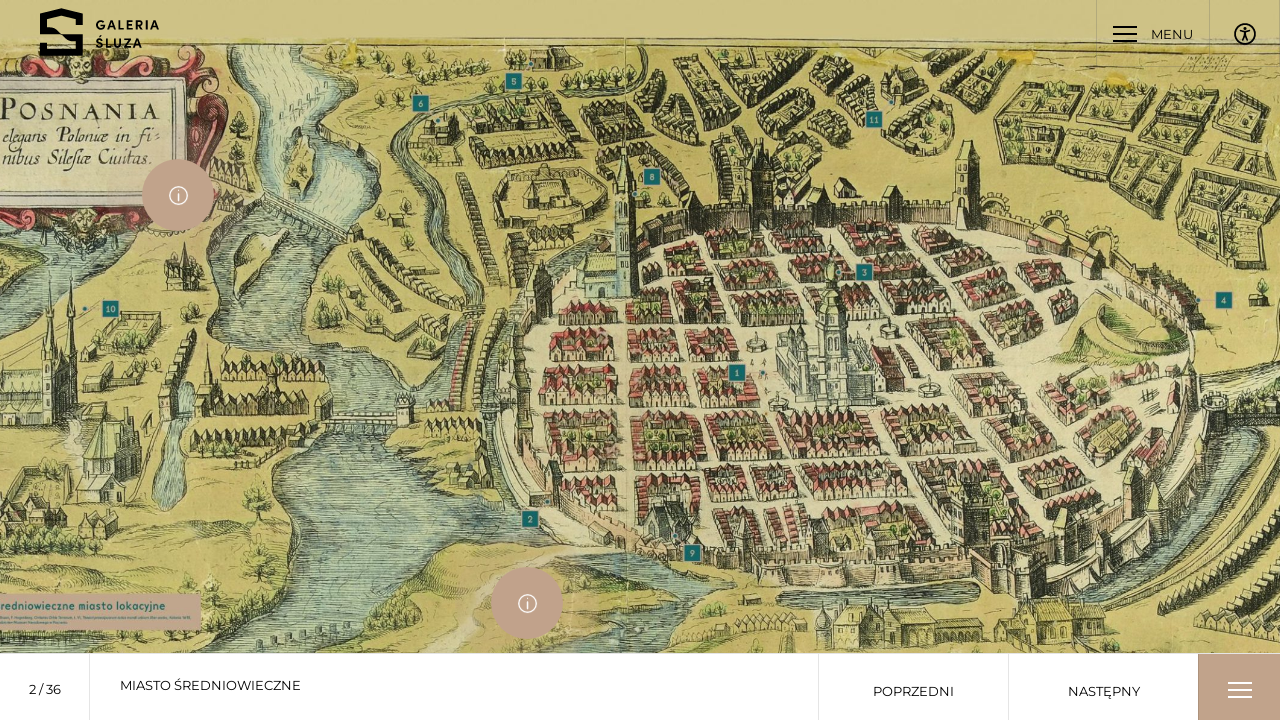

--- FILE ---
content_type: text/html; charset=UTF-8
request_url: https://galeriasluza.pl/online/miasto-jak-sie-patrzy/miasto-sredniowieczne/
body_size: 11698
content:
<!DOCTYPE html>
<html lang="pl-PL" class="">
<head>
		<!-- Google tag (gtag.js) -->
		<script async src="https://www.googletagmanager.com/gtag/js?id=G-T1W8Y8YMGC"></script>
		<script>
		  window.dataLayer = window.dataLayer || [];
		  function gtag(){dataLayer.push(arguments);}
		  gtag('js', new Date());

		  gtag('config', 'G-T1W8Y8YMGC');
		</script>
  <meta charset="utf-8">
  <meta name="viewport" content="width=device-width, initial-scale=1.0">
    
    <meta property="og:locale" content="pl" />
    <meta property="og:type" content="website" />
     <meta property="og:title" content="MIASTO ŚREDNIOWIECZNE - Galeria Śluza" />
    <meta property="og:description" content="Galeria Śluza to&nbsp;przestrzeń wystaw czasowych. Poprzez prezentowane tu&nbsp;wystawy, opowiadamy o&nbsp;współczesnym Poznaniu i&nbsp;o&nbsp;tym, jak ukształtowała go&nbsp;przeszłość." />
    <meta property="og:url" content="https://galeriasluza.pl/online/miasto-jak-sie-patrzy/miasto-sredniowieczne/" />
    <meta property="og:image" content="https://galeriasluza.pl/wp-content/uploads/2021/12/LGD_4771-scaled.jpg" />
    <!--[if lte IE 9]>
    <script src="http://html5shiv.googlecode.com/svn/trunk/html5.js"></script>
    <script src="http://ie7-js.googlecode.com/svn/version/2.1(beta4)/IE9.js"></script>
  <![endif]-->
  <link rel="apple-touch-icon-precomposed" sizes="57x57" href="https://galeriasluza.pl/wp-content/themes/sluza/img/favicons/apple-touch-icon-57x57.png" />
  <link rel="apple-touch-icon-precomposed" sizes="114x114" href="https://galeriasluza.pl/wp-content/themes/sluza/img/favicons/apple-touch-icon-114x114.png" />
  <link rel="apple-touch-icon-precomposed" sizes="72x72" href="https://galeriasluza.pl/wp-content/themes/sluza/img/favicons/apple-touch-icon-72x72.png" />
  <link rel="apple-touch-icon-precomposed" sizes="144x144" href="https://galeriasluza.pl/wp-content/themes/sluza/img/favicons/apple-touch-icon-144x144.png" />
  <link rel="apple-touch-icon-precomposed" sizes="60x60" href="https://galeriasluza.pl/wp-content/themes/sluza/img/favicons/apple-touch-icon-60x60.png" />
  <link rel="apple-touch-icon-precomposed" sizes="120x120" href="https://galeriasluza.pl/wp-content/themes/sluza/img/favicons/apple-touch-icon-120x120.png" />
  <link rel="apple-touch-icon-precomposed" sizes="76x76" href="https://galeriasluza.pl/wp-content/themes/sluza/img/favicons/apple-touch-icon-76x76.png" />
  <link rel="apple-touch-icon-precomposed" sizes="152x152" href="https://galeriasluza.pl/wp-content/themes/sluza/img/favicons/apple-touch-icon-152x152.png" />
  <link rel="icon" type="image/png" href="https://galeriasluza.pl/wp-content/themes/sluza/img/favicons/favicon-196x196.png" sizes="196x196" />
  <link rel="icon" type="image/png" href="https://galeriasluza.pl/wp-content/themes/sluza/img/favicons/favicon-96x96.png" sizes="96x96" />
  <link rel="icon" type="image/png" href="https://galeriasluza.pl/wp-content/themes/sluza/img/favicons/favicon-32x32.png" sizes="32x32" />
  <link rel="icon" type="image/png" href="https://galeriasluza.pl/wp-content/themes/sluza/img/favicons/favicon-16x16.png" sizes="16x16" />
  <link rel="icon" type="image/png" href="https://galeriasluza.pl/wp-content/themes/sluza/img/favicons/favicon-128.png" sizes="128x128" />
  <meta name="application-name" content=">Galeria Śluza"/>
  <meta name="theme-color" content="#e3ddd3">
  <meta name="msapplication-TileColor" content="#e3ddd3" />
  <meta name="msapplication-TileImage" content="https://galeriasluza.pl/wp-content/themes/sluza/img/favicons/mstile-144x144.png" />
  <meta name="msapplication-square70x70logo" content="https://galeriasluza.pl/wp-content/themes/sluza/img/favicons/mstile-70x70.png" />
  <meta name="msapplication-square150x150logo" content="https://galeriasluza.pl/wp-content/themes/sluza/img/favicons/mstile-150x150.png" />
  <meta name="msapplication-wide310x150logo" content="https://galeriasluza.pl/wp-content/themes/sluza/img/favicons/mstile-310x150.png" />
  <meta name="msapplication-square310x310logo" content="https://galeriasluza.pl/wp-content/themes/sluza/img/favicons/mstile-310x310.png" />
  <link rel="stylesheet" href="https://use.typekit.net/swa1ghw.css">

  <style>:root {--main-color: #c1a38b}</style>  
        <style id="pressidium-cc-styles">
            .pressidium-cc-theme {
                --cc-bg: #f9faff;
--cc-text: #112954;
--cc-btn-primary-bg: #3859d0;
--cc-btn-primary-text: #f9faff;
--cc-btn-primary-hover-bg: #1d2e38;
--cc-btn-primary-hover-text: #f9faff;
--cc-btn-secondary-bg: #dfe7f9;
--cc-btn-secondary-text: #112954;
--cc-btn-secondary-hover-bg: #c6d1ea;
--cc-btn-secondary-hover-text: #112954;
--cc-toggle-bg-off: #8fa8d6;
--cc-toggle-bg-on: #3859d0;
--cc-toggle-bg-readonly: #cbd8f1;
--cc-toggle-knob-bg: #fff;
--cc-toggle-knob-icon-color: #ecf2fa;
--cc-cookie-category-block-bg: #ebeff9;
--cc-cookie-category-block-bg-hover: #dbe5f9;
--cc-section-border: #f1f3f5;
--cc-block-text: #112954;
--cc-cookie-table-border: #e1e7f3;
--cc-overlay-bg: rgba(230, 235, 255, .85);
--cc-webkit-scrollbar-bg: #ebeff9;
--cc-webkit-scrollbar-bg-hover: #3859d0;
--cc-btn-floating-bg: #3859d0;
--cc-btn-floating-icon: #f9faff;
--cc-btn-floating-hover-bg: #1d2e38;
--cc-btn-floating-hover-icon: #f9faff;
            }
        </style>

        <title>MIASTO ŚREDNIOWIECZNE &#8211; Galeria Śluza</title>
<meta name='robots' content='max-image-preview:large' />
<link rel="alternate" hreflang="pl" href="https://galeriasluza.pl/online/miasto-jak-sie-patrzy/miasto-sredniowieczne/" />
<link rel="alternate" hreflang="x-default" href="https://galeriasluza.pl/online/miasto-jak-sie-patrzy/miasto-sredniowieczne/" />
<link rel='dns-prefetch' href='//code.jquery.com' />
<link rel='dns-prefetch' href='//cdnjs.cloudflare.com' />
<link rel="alternate" title="oEmbed (JSON)" type="application/json+oembed" href="https://galeriasluza.pl/wp-json/oembed/1.0/embed?url=https%3A%2F%2Fgaleriasluza.pl%2Fonline%2Fmiasto-jak-sie-patrzy%2Fmiasto-sredniowieczne%2F" />
<link rel="alternate" title="oEmbed (XML)" type="text/xml+oembed" href="https://galeriasluza.pl/wp-json/oembed/1.0/embed?url=https%3A%2F%2Fgaleriasluza.pl%2Fonline%2Fmiasto-jak-sie-patrzy%2Fmiasto-sredniowieczne%2F&#038;format=xml" />
<style id='wp-img-auto-sizes-contain-inline-css'>
img:is([sizes=auto i],[sizes^="auto," i]){contain-intrinsic-size:3000px 1500px}
/*# sourceURL=wp-img-auto-sizes-contain-inline-css */
</style>
<style id='classic-theme-styles-inline-css'>
/*! This file is auto-generated */
.wp-block-button__link{color:#fff;background-color:#32373c;border-radius:9999px;box-shadow:none;text-decoration:none;padding:calc(.667em + 2px) calc(1.333em + 2px);font-size:1.125em}.wp-block-file__button{background:#32373c;color:#fff;text-decoration:none}
/*# sourceURL=/wp-includes/css/classic-themes.min.css */
</style>
<link rel='stylesheet' id='cookie-consent-client-style-css' href='https://galeriasluza.pl/wp-content/plugins/pressidium-cookie-consent/public/bundle.client.css?ver=a42c7610e2f07a53bd90' media='all' />
<link rel='stylesheet' id='fancyapps-css-css' href='https://cdnjs.cloudflare.com/ajax/libs/fancybox/3.5.7/jquery.fancybox.min.css?ver=3.5.7' media='all' />
<link rel='stylesheet' id='main-css-css' href='https://galeriasluza.pl/wp-content/themes/sluza/dist/style.css?ver=1.2.5' media='all' />
<script id="consent-mode-script-js-extra">
var pressidiumCCGCM = {"gcm":{"enabled":false,"implementation":"gtag","ads_data_redaction":false,"url_passthrough":false,"regions":[]}};
//# sourceURL=consent-mode-script-js-extra
</script>
<script src="https://galeriasluza.pl/wp-content/plugins/pressidium-cookie-consent/public/consent-mode.js?ver=e12e26152e9ebe6a26ba" id="consent-mode-script-js"></script>
<script src="https://galeriasluza.pl/wp-includes/js/jquery/jquery.min.js?ver=3.7.1" id="jquery-core-js"></script>
<script src="https://galeriasluza.pl/wp-includes/js/jquery/jquery-migrate.min.js?ver=3.4.1" id="jquery-migrate-js"></script>
<link rel="https://api.w.org/" href="https://galeriasluza.pl/wp-json/" /><link rel="alternate" title="JSON" type="application/json" href="https://galeriasluza.pl/wp-json/wp/v2/online/2661" /><link rel="canonical" href="https://galeriasluza.pl/online/miasto-jak-sie-patrzy/miasto-sredniowieczne/" />
<link rel='shortlink' href='https://galeriasluza.pl/?p=2661' />
<meta name="generator" content="WPML ver:4.5.14 stt:1,40;" />
<!-- Analytics by WP Statistics - https://wp-statistics.com -->
		<style id="wp-custom-css">
			.form-row-checkbox label::after, .form-row-checkbox label::before {
  content: "";
  width: 1.25rem;
  height: 1.25rem;
  position: absolute;
  top: 4px;
  left: 0;
}

.form-row-checkbox label::before {
  border: 1px solid;
}
.form-newsletter
{
	margin-bottom: 40px;
	margin-top: 40px;
}
.form-newsletter #rodo_chcbx_przetwarzanie_danych_nl1 
{
  display: none;
}
.form-newsletter a
{
	text-decoration: underline;
}
class*=" paragraph"] ul, [class^="paragraph"] ul 
{
  list-style-type: disc !important;
}
/*
:lang(en) #section0 .row > div:last-child ul li
{
	display: none; 
}
:lang(en) #section0 .row > div:last-child ul::before
{
	content: 'UPCOMING / '; 
	font-size: 1.125rem !important;
	padding: 0 .75rem .75rem 0;
	display: inline;
	float: left;
}
*/
.left-psl 
{
  display: inline-block;
  margin-left: 80px;
}
#section0 h3 a 
{
  text-decoration: underline;
}
.page-template.page-template-template-exhibitions h3 a 
{
  text-decoration: underline;
}
.page-template-template-exhibitions .gallery-icon > a img, .hover-zoom img
{
	object-fit: contain;
}
[class*=" paragraph"] ol, [class*=" paragraph"] p, [class*=" paragraph"] ul, [class^="paragraph"] ol, [class^="paragraph"] p, [class^="paragraph"] ul
{
	margin-bottom: 1.5rem !important;
}
[class*=" paragraph"].entry .h2, [class*=" paragraph"].entry h2, [class^="paragraph"].entry .h2, [class^="paragraph"].entry h2
{
	margin-bottom: 1.5rem !important;
}
[class*=" paragraph"].entry .h1, [class*=" paragraph"].entry h1, [class^="paragraph"].entry .h1, [class^="paragraph"].entry h1
{
	margin-bottom: 2.5rem !important;
}
.h3, h3:not(.fs-18), h3:not(h3.h2)
{
	margin-bottom: 1.5rem !important;
}
footer .fs-10 a 
{
  font-size: 12px !important;
}
hr
{
	margin: 10px 0px 10px 0px;
}
[class*=" paragraph"].entry b, [class*=" paragraph"].entry strong, [class^="paragraph"].entry b, [class^="paragraph"].entry strong
{
	font-weight: 700 !important;
}
.paragraph-small b, .paragraph-small strong
{
	font-weight: 700 !important;
}
.pb-10
{
	padding-bottom: 15px !important;
	padding-top: 15px !important;
}
.mb-md-7, .mb-10
{
	margin-bottom: 15px !important;
}
.mt-10
{
	margin-top: 15px !important;
}
.pt-10 
{
  padding-top: 15px !important;
}		</style>
		<style id='global-styles-inline-css'>
:root{--wp--preset--aspect-ratio--square: 1;--wp--preset--aspect-ratio--4-3: 4/3;--wp--preset--aspect-ratio--3-4: 3/4;--wp--preset--aspect-ratio--3-2: 3/2;--wp--preset--aspect-ratio--2-3: 2/3;--wp--preset--aspect-ratio--16-9: 16/9;--wp--preset--aspect-ratio--9-16: 9/16;--wp--preset--color--black: #000000;--wp--preset--color--cyan-bluish-gray: #abb8c3;--wp--preset--color--white: #ffffff;--wp--preset--color--pale-pink: #f78da7;--wp--preset--color--vivid-red: #cf2e2e;--wp--preset--color--luminous-vivid-orange: #ff6900;--wp--preset--color--luminous-vivid-amber: #fcb900;--wp--preset--color--light-green-cyan: #7bdcb5;--wp--preset--color--vivid-green-cyan: #00d084;--wp--preset--color--pale-cyan-blue: #8ed1fc;--wp--preset--color--vivid-cyan-blue: #0693e3;--wp--preset--color--vivid-purple: #9b51e0;--wp--preset--gradient--vivid-cyan-blue-to-vivid-purple: linear-gradient(135deg,rgb(6,147,227) 0%,rgb(155,81,224) 100%);--wp--preset--gradient--light-green-cyan-to-vivid-green-cyan: linear-gradient(135deg,rgb(122,220,180) 0%,rgb(0,208,130) 100%);--wp--preset--gradient--luminous-vivid-amber-to-luminous-vivid-orange: linear-gradient(135deg,rgb(252,185,0) 0%,rgb(255,105,0) 100%);--wp--preset--gradient--luminous-vivid-orange-to-vivid-red: linear-gradient(135deg,rgb(255,105,0) 0%,rgb(207,46,46) 100%);--wp--preset--gradient--very-light-gray-to-cyan-bluish-gray: linear-gradient(135deg,rgb(238,238,238) 0%,rgb(169,184,195) 100%);--wp--preset--gradient--cool-to-warm-spectrum: linear-gradient(135deg,rgb(74,234,220) 0%,rgb(151,120,209) 20%,rgb(207,42,186) 40%,rgb(238,44,130) 60%,rgb(251,105,98) 80%,rgb(254,248,76) 100%);--wp--preset--gradient--blush-light-purple: linear-gradient(135deg,rgb(255,206,236) 0%,rgb(152,150,240) 100%);--wp--preset--gradient--blush-bordeaux: linear-gradient(135deg,rgb(254,205,165) 0%,rgb(254,45,45) 50%,rgb(107,0,62) 100%);--wp--preset--gradient--luminous-dusk: linear-gradient(135deg,rgb(255,203,112) 0%,rgb(199,81,192) 50%,rgb(65,88,208) 100%);--wp--preset--gradient--pale-ocean: linear-gradient(135deg,rgb(255,245,203) 0%,rgb(182,227,212) 50%,rgb(51,167,181) 100%);--wp--preset--gradient--electric-grass: linear-gradient(135deg,rgb(202,248,128) 0%,rgb(113,206,126) 100%);--wp--preset--gradient--midnight: linear-gradient(135deg,rgb(2,3,129) 0%,rgb(40,116,252) 100%);--wp--preset--font-size--small: 13px;--wp--preset--font-size--medium: 20px;--wp--preset--font-size--large: 36px;--wp--preset--font-size--x-large: 42px;--wp--preset--spacing--20: 0.44rem;--wp--preset--spacing--30: 0.67rem;--wp--preset--spacing--40: 1rem;--wp--preset--spacing--50: 1.5rem;--wp--preset--spacing--60: 2.25rem;--wp--preset--spacing--70: 3.38rem;--wp--preset--spacing--80: 5.06rem;--wp--preset--shadow--natural: 6px 6px 9px rgba(0, 0, 0, 0.2);--wp--preset--shadow--deep: 12px 12px 50px rgba(0, 0, 0, 0.4);--wp--preset--shadow--sharp: 6px 6px 0px rgba(0, 0, 0, 0.2);--wp--preset--shadow--outlined: 6px 6px 0px -3px rgb(255, 255, 255), 6px 6px rgb(0, 0, 0);--wp--preset--shadow--crisp: 6px 6px 0px rgb(0, 0, 0);}:where(.is-layout-flex){gap: 0.5em;}:where(.is-layout-grid){gap: 0.5em;}body .is-layout-flex{display: flex;}.is-layout-flex{flex-wrap: wrap;align-items: center;}.is-layout-flex > :is(*, div){margin: 0;}body .is-layout-grid{display: grid;}.is-layout-grid > :is(*, div){margin: 0;}:where(.wp-block-columns.is-layout-flex){gap: 2em;}:where(.wp-block-columns.is-layout-grid){gap: 2em;}:where(.wp-block-post-template.is-layout-flex){gap: 1.25em;}:where(.wp-block-post-template.is-layout-grid){gap: 1.25em;}.has-black-color{color: var(--wp--preset--color--black) !important;}.has-cyan-bluish-gray-color{color: var(--wp--preset--color--cyan-bluish-gray) !important;}.has-white-color{color: var(--wp--preset--color--white) !important;}.has-pale-pink-color{color: var(--wp--preset--color--pale-pink) !important;}.has-vivid-red-color{color: var(--wp--preset--color--vivid-red) !important;}.has-luminous-vivid-orange-color{color: var(--wp--preset--color--luminous-vivid-orange) !important;}.has-luminous-vivid-amber-color{color: var(--wp--preset--color--luminous-vivid-amber) !important;}.has-light-green-cyan-color{color: var(--wp--preset--color--light-green-cyan) !important;}.has-vivid-green-cyan-color{color: var(--wp--preset--color--vivid-green-cyan) !important;}.has-pale-cyan-blue-color{color: var(--wp--preset--color--pale-cyan-blue) !important;}.has-vivid-cyan-blue-color{color: var(--wp--preset--color--vivid-cyan-blue) !important;}.has-vivid-purple-color{color: var(--wp--preset--color--vivid-purple) !important;}.has-black-background-color{background-color: var(--wp--preset--color--black) !important;}.has-cyan-bluish-gray-background-color{background-color: var(--wp--preset--color--cyan-bluish-gray) !important;}.has-white-background-color{background-color: var(--wp--preset--color--white) !important;}.has-pale-pink-background-color{background-color: var(--wp--preset--color--pale-pink) !important;}.has-vivid-red-background-color{background-color: var(--wp--preset--color--vivid-red) !important;}.has-luminous-vivid-orange-background-color{background-color: var(--wp--preset--color--luminous-vivid-orange) !important;}.has-luminous-vivid-amber-background-color{background-color: var(--wp--preset--color--luminous-vivid-amber) !important;}.has-light-green-cyan-background-color{background-color: var(--wp--preset--color--light-green-cyan) !important;}.has-vivid-green-cyan-background-color{background-color: var(--wp--preset--color--vivid-green-cyan) !important;}.has-pale-cyan-blue-background-color{background-color: var(--wp--preset--color--pale-cyan-blue) !important;}.has-vivid-cyan-blue-background-color{background-color: var(--wp--preset--color--vivid-cyan-blue) !important;}.has-vivid-purple-background-color{background-color: var(--wp--preset--color--vivid-purple) !important;}.has-black-border-color{border-color: var(--wp--preset--color--black) !important;}.has-cyan-bluish-gray-border-color{border-color: var(--wp--preset--color--cyan-bluish-gray) !important;}.has-white-border-color{border-color: var(--wp--preset--color--white) !important;}.has-pale-pink-border-color{border-color: var(--wp--preset--color--pale-pink) !important;}.has-vivid-red-border-color{border-color: var(--wp--preset--color--vivid-red) !important;}.has-luminous-vivid-orange-border-color{border-color: var(--wp--preset--color--luminous-vivid-orange) !important;}.has-luminous-vivid-amber-border-color{border-color: var(--wp--preset--color--luminous-vivid-amber) !important;}.has-light-green-cyan-border-color{border-color: var(--wp--preset--color--light-green-cyan) !important;}.has-vivid-green-cyan-border-color{border-color: var(--wp--preset--color--vivid-green-cyan) !important;}.has-pale-cyan-blue-border-color{border-color: var(--wp--preset--color--pale-cyan-blue) !important;}.has-vivid-cyan-blue-border-color{border-color: var(--wp--preset--color--vivid-cyan-blue) !important;}.has-vivid-purple-border-color{border-color: var(--wp--preset--color--vivid-purple) !important;}.has-vivid-cyan-blue-to-vivid-purple-gradient-background{background: var(--wp--preset--gradient--vivid-cyan-blue-to-vivid-purple) !important;}.has-light-green-cyan-to-vivid-green-cyan-gradient-background{background: var(--wp--preset--gradient--light-green-cyan-to-vivid-green-cyan) !important;}.has-luminous-vivid-amber-to-luminous-vivid-orange-gradient-background{background: var(--wp--preset--gradient--luminous-vivid-amber-to-luminous-vivid-orange) !important;}.has-luminous-vivid-orange-to-vivid-red-gradient-background{background: var(--wp--preset--gradient--luminous-vivid-orange-to-vivid-red) !important;}.has-very-light-gray-to-cyan-bluish-gray-gradient-background{background: var(--wp--preset--gradient--very-light-gray-to-cyan-bluish-gray) !important;}.has-cool-to-warm-spectrum-gradient-background{background: var(--wp--preset--gradient--cool-to-warm-spectrum) !important;}.has-blush-light-purple-gradient-background{background: var(--wp--preset--gradient--blush-light-purple) !important;}.has-blush-bordeaux-gradient-background{background: var(--wp--preset--gradient--blush-bordeaux) !important;}.has-luminous-dusk-gradient-background{background: var(--wp--preset--gradient--luminous-dusk) !important;}.has-pale-ocean-gradient-background{background: var(--wp--preset--gradient--pale-ocean) !important;}.has-electric-grass-gradient-background{background: var(--wp--preset--gradient--electric-grass) !important;}.has-midnight-gradient-background{background: var(--wp--preset--gradient--midnight) !important;}.has-small-font-size{font-size: var(--wp--preset--font-size--small) !important;}.has-medium-font-size{font-size: var(--wp--preset--font-size--medium) !important;}.has-large-font-size{font-size: var(--wp--preset--font-size--large) !important;}.has-x-large-font-size{font-size: var(--wp--preset--font-size--x-large) !important;}
/*# sourceURL=global-styles-inline-css */
</style>
</head>

<body class="wp-singular online-template-default single single-online postid-2661 wp-theme-sluza  no-js pressidium-cc-theme" data-lang="pl" style="--main-color: #c1a38b">
  <noscript>
      <link rel="stylesheet" href="https://galeriasluza.pl/wp-content/themes/sluza/noscript.css">
  </noscript>
  <div class="page-container" data-scroll-container>
    <div class="overlay">
      <span></span>
      <span></span>
      <span></span>
    </div>
    <div class="overlay-menu">
      <span></span>
      <span></span>
      <span></span>
    </div>
<header data-aos="fade">
  <div class="skip-links">
  <a href="#hamburger" title="Przejdź do menu głównego" class="skip-link visually-hidden-focusable">Przejdź do menu głównego</a>
  <a href="#search" title="Przejdź do wyszukiwarki" class="skip-link visually-hidden-focusable">Przejdź do wyszukiwarki</a>
  <a href="#content" title="Przejdź do treści" class="skip-link visually-hidden-focusable" data-scroll-to>Przejdź do treści</a> 
</div>	<div class="container-fluid pe-0">
		<div class="row align-items-start justify-content-between me-0">
			<div class="d-flex w-auto col flex-shrink-0">
				<a href="https://galeriasluza.pl/" title="Galeria Śluza" class="mb-10 col-auto logo no-hover me-5">
					<img src="https://galeriasluza.pl/wp-content/themes/sluza/img/static/logo.svg?v=1.02" alt="Logotyp Galeria Śluza">
				</a>						
			</div>
			<nav class="col w-auto col-auto px-0">
				<ul class="mb-0 justify-content-end list-unstyled d-flex flex-column flex-sm-row">
										<li>
						<a href="#menu" title="Menu" role="button" id="hamburger" aria-expanded="false" aria-pressed="false" class="border-start-0 hamburger">
							<span class="hamburger-inner">
								<span></span>
								<span></span>
								<span></span>
							</span>
							<span class="d-none d-sm-inline-block position-relative zIndex2">Menu</span>
						</a>
					</li>
										<li class="accessibility-container"><a href="/" tabindex="-1" title="Dostępność" class="border-start-0 no-shop accessibility"><span class="me-0 header-icon"><img src="https://galeriasluza.pl/wp-content/themes/sluza/img/icons/accessibility.svg" alt="Ikona dostępności"></span></a></li>
					<li class="d-flex accessibility-btns flex-column flex-sm-row">

						<a href="/" title="Kontrast czarno-biały" role="button" data-type="1" aria-pressed="false" class="border-start-0 contrast contrast-0"><span></span></a>

						<a href="/" title="Kontrast czarno-żółty" role="button" data-type="2" aria-pressed="false" class="border-start-0 contrast contrast-2"><span></span></a>

						<a href="/" title="Kontrast niebiesko-żółty" role="button" data-type="3" aria-pressed="false" class="border-start-0 contrast contrast-3"><span></span></a>

						<a href="/" role="button" title="Zmień rozmiar tekstu" aria-pressed="false" class="border-start-0 font-size">
							<span>
								A+							</span>
						</a>
											</li>
																				</ul>
			</nav>
		</div>
	</div>
</header>
<section class="nav nav-main">
	<input type="hidden" class="nav-input position-absolute">
	<div class="container-fluid h-100 px-0" tabindex="0">
		<div class="row align-items-stretch mx-0 h-100">
			<div class="col-sm-6 col-pull vh-100">
				<div class="col-pull-inner bg d-block h-100" style="background-image: url(https://galeriasluza.pl/wp-content/uploads/2024/08/holl-1-scaled.jpg);">
				</div>
			</div>
			<div class="col-sm-6 offset-sm-6 col-pull col-pull-text px-0">
				<div class="col-pull-inner d-flex h-100 flex-wrap align-items-center justify-content-center col hover-underline container-fluid">
					<ul class="nav-col col-md-6 col-12">
	          <li id="menu-item-241" class="menu-item menu-item-type-post_type menu-item-object-page menu-item-has-children menu-item-241"><a href="https://galeriasluza.pl/wystawy/aktualna/" title="Wystawy">Wystawy</a>
<ul class="sub-menu">
	<li id="menu-item-230" class="menu-item menu-item-type-post_type menu-item-object-page menu-item-230"><a href="https://galeriasluza.pl/wystawy/aktualna/" title="Aktualna">Aktualna</a></li>
	<li id="menu-item-231" class="menu-item menu-item-type-post_type menu-item-object-page menu-item-231"><a href="https://galeriasluza.pl/wystawy/planowana/" title="Planowana">Planowana</a></li>
	<li id="menu-item-232" class="menu-item menu-item-type-post_type menu-item-object-page menu-item-232"><a href="https://galeriasluza.pl/wystawy/archiwalne/" title="Archiwalne">Archiwalne</a></li>
	<li id="menu-item-579" class="menu-item menu-item-type-post_type menu-item-object-page menu-item-579"><a href="https://galeriasluza.pl/wystawy/online/" title="Online">Online</a></li>
</ul>
</li>
<li id="menu-item-242" class="menu-item menu-item-type-post_type menu-item-object-page menu-item-has-children menu-item-242"><a href="https://galeriasluza.pl/galeria-sluza/idea/" title="Galeria Śluza">Galeria Śluza</a>
<ul class="sub-menu">
	<li id="menu-item-234" class="menu-item menu-item-type-post_type menu-item-object-page menu-item-234"><a href="https://galeriasluza.pl/galeria-sluza/idea/" title="Idea">Idea</a></li>
	<li id="menu-item-236" class="menu-item menu-item-type-post_type menu-item-object-page menu-item-236"><a href="https://galeriasluza.pl/galeria-sluza/historia-budynku/" title="Historia budynku">Historia budynku</a></li>
	<li id="menu-item-580" class="menu-item menu-item-type-post_type menu-item-object-page menu-item-580"><a href="https://galeriasluza.pl/galeria-sluza/zespol/" title="Zespół">Zespół</a></li>
</ul>
</li>
<li id="menu-item-582" class="menu-item menu-item-type-post_type menu-item-object-page menu-item-has-children menu-item-582"><a href="https://galeriasluza.pl/zaplanuj-wizyte/dane-adresowe/" title="Zaplanuj wizytę">Zaplanuj wizytę</a>
<ul class="sub-menu">
	<li id="menu-item-584" class="menu-item menu-item-type-post_type menu-item-object-page menu-item-584"><a href="https://galeriasluza.pl/zaplanuj-wizyte/dane-adresowe/" title="Adres i godziny otwarcia">Adres i godziny otwarcia</a></li>
	<li id="menu-item-583" class="menu-item menu-item-type-post_type menu-item-object-page menu-item-583"><a href="https://galeriasluza.pl/zaplanuj-wizyte/galeria-dostepna/" title="Galeria dostępna">Galeria dostępna</a></li>
	<li id="menu-item-6356" class="menu-item menu-item-type-post_type menu-item-object-page menu-item-6356"><a href="https://galeriasluza.pl/zaplanuj-wizyte/sciezka-audio-po-budynku/" title="Ścieżka audio po budynku">Ścieżka audio po budynku</a></li>
</ul>
</li>
					</ul>
				</div>
			</div>
		</div>
	</div>
</section>

		<a href="#bg0" 
			 role="button"
			 title="Rozwiń opis"
			 aria-label="Pulsujący punkt nr 1"
			 data-id="bg0" 
			 class="hotspot js-hotspot hotspot-light" 
			 tabindex="0" style="top: 27.1337%;left: 13.8702%;--hot-index:0"><img src="https://galeriasluza.pl/wp-content/themes/sluza/img/icons/info.svg" alt=""></a>
			<a href="#bg1" 
			 role="button"
			 title="Rozwiń opis"
			 aria-label="Pulsujący punkt nr 2"
			 data-id="bg1" 
			 class="hotspot js-hotspot hotspot-light" 
			 tabindex="0" style="top: 83.7103%;left: 41.2066%;--hot-index:1"><img src="https://galeriasluza.pl/wp-content/themes/sluza/img/icons/info.svg" alt=""></a>
	<section class="screen d-flex align-items-center" id="content" style=" background-color: #155f69;" data-scroll-section>
			<div class="screen-bg bg" data-opacity style=" background-image: url('https://galeriasluza.pl/wp-content/uploads/2023/03/Panorama-1-scaled.jpg'); ">
		</div>
		<div class="container-fluid h-md-100 position-relative zIndex2" data-opacity>
		<div class="row h-md-100">
						
		</div>
	</div>

</section>

<section class="aside js-aside" data-scroll-section>
	<div class="aside-inner">
		<a href="/" role="button" aria-pressed="false" class="aside-close js-aside-close">
			<svg width="21" height="21" viewBox="0 0 24 24" fill="none" xmlns="http://www.w3.org/2000/svg"><title>Zamknij rozwijaną treść</title><path d="M5 5L19 19M5 19L19 5" stroke="currentColor" stroke-width="1.5" stroke-linecap="round" stroke-linejoin="round"></path></svg>
		</a>

		<div class="aside-content" id="table">
	<h2 class="table-title mb-10 pb-2">Spis treści</h2>
	<div class="paragraph hover-underline">
					<nav aria-labelledby="table-title">
				<ol>
											<li><a href="https://galeriasluza.pl/online/miasto-jak-sie-patrzy/" title="Przejdź do strony" class="js-custom-exit">MIASTO JAK SIĘ PATRZY</a></li>
											<li><a href="https://galeriasluza.pl/online/miasto-jak-sie-patrzy/miasto-sredniowieczne/" title="Przejdź do strony" class="js-custom-exit is-active">MIASTO ŚREDNIOWIECZNE</a></li>
											<li><a href="https://galeriasluza.pl/online/miasto-jak-sie-patrzy/punkty-odniesienia/" title="Przejdź do strony" class="js-custom-exit">Wzorce miasta średniowiecznego</a></li>
											<li><a href="https://galeriasluza.pl/online/miasto-jak-sie-patrzy/rynek/" title="Przejdź do strony" class="js-custom-exit">Rynek</a></li>
											<li><a href="https://galeriasluza.pl/online/miasto-jak-sie-patrzy/ulice/" title="Przejdź do strony" class="js-custom-exit">Układ miasta</a></li>
											<li><a href="https://galeriasluza.pl/online/miasto-jak-sie-patrzy/ratusz/" title="Przejdź do strony" class="js-custom-exit">Ratusz</a></li>
											<li><a href="https://galeriasluza.pl/online/miasto-jak-sie-patrzy/zamek/" title="Przejdź do strony" class="js-custom-exit">Zamek</a></li>
											<li><a href="https://galeriasluza.pl/online/miasto-jak-sie-patrzy/mury-miejskie/" title="Przejdź do strony" class="js-custom-exit">Mury miejskie</a></li>
											<li><a href="https://galeriasluza.pl/online/miasto-jak-sie-patrzy/studnie-miejskie/" title="Przejdź do strony" class="js-custom-exit">Studnie miejskie</a></li>
											<li><a href="https://galeriasluza.pl/online/miasto-jak-sie-patrzy/miasto-nowozytne/" title="Przejdź do strony" class="js-custom-exit">MIASTO NOWOŻYTNE</a></li>
											<li><a href="https://galeriasluza.pl/online/miasto-jak-sie-patrzy/koscioly/" title="Przejdź do strony" class="js-custom-exit">Kościoły</a></li>
											<li><a href="https://galeriasluza.pl/online/miasto-jak-sie-patrzy/rzemieslnicze-przedmiescia/" title="Przejdź do strony" class="js-custom-exit">Rzemieślnicze przedmieścia</a></li>
											<li><a href="https://galeriasluza.pl/online/miasto-jak-sie-patrzy/rzeka-w-miescie/" title="Przejdź do strony" class="js-custom-exit">Rzeka w mieście</a></li>
											<li><a href="https://galeriasluza.pl/online/miasto-jak-sie-patrzy/2755-2/" title="Przejdź do strony" class="js-custom-exit">Domy mieszkalne</a></li>
											<li><a href="https://galeriasluza.pl/online/miasto-jak-sie-patrzy/katastrofy-naturalne/" title="Przejdź do strony" class="js-custom-exit">Katastrofy naturalne</a></li>
											<li><a href="https://galeriasluza.pl/online/miasto-jak-sie-patrzy/miasto-otwarte/" title="Przejdź do strony" class="js-custom-exit">MIASTO OTWARTE</a></li>
											<li><a href="https://galeriasluza.pl/online/miasto-jak-sie-patrzy/rozbudowa-miasta/" title="Przejdź do strony" class="js-custom-exit">Rozbudowa miasta</a></li>
											<li><a href="https://galeriasluza.pl/online/miasto-jak-sie-patrzy/poznan-w-xviii-wieku/" title="Przejdź do strony" class="js-custom-exit">Poznań w XVIII wieku</a></li>
											<li><a href="https://galeriasluza.pl/online/miasto-jak-sie-patrzy/plac-wilhelmowski/" title="Przejdź do strony" class="js-custom-exit">Plac Wilhelmowski</a></li>
											<li><a href="https://galeriasluza.pl/online/miasto-jak-sie-patrzy/nowe-budynki/" title="Przejdź do strony" class="js-custom-exit">Zmiany w starej części miasta</a></li>
											<li><a href="https://galeriasluza.pl/online/miasto-jak-sie-patrzy/zmiany-w-starej-czesci-miasta/" title="Przejdź do strony" class="js-custom-exit">Budynki</a></li>
											<li><a href="https://galeriasluza.pl/online/miasto-jak-sie-patrzy/miasto-twierdza/" title="Przejdź do strony" class="js-custom-exit">MIASTO TWIERDZA</a></li>
											<li><a href="https://galeriasluza.pl/online/miasto-jak-sie-patrzy/miasto-w-cieniu-twierdzy/" title="Przejdź do strony" class="js-custom-exit">Miasto w cieniu twierdzy</a></li>
											<li><a href="https://galeriasluza.pl/online/miasto-jak-sie-patrzy/kamienice/" title="Przejdź do strony" class="js-custom-exit">Kamienice</a></li>
											<li><a href="https://galeriasluza.pl/online/miasto-jak-sie-patrzy/centrum-wladzy-i-zycia-miejskiego/" title="Przejdź do strony" class="js-custom-exit">Centrum władzy i życia miejskiego</a></li>
											<li><a href="https://galeriasluza.pl/online/miasto-jak-sie-patrzy/teatry/" title="Przejdź do strony" class="js-custom-exit">Teatry</a></li>
											<li><a href="https://galeriasluza.pl/online/miasto-jak-sie-patrzy/miasto-przemyslowe/" title="Przejdź do strony" class="js-custom-exit">Miasto przemysłowe</a></li>
											<li><a href="https://galeriasluza.pl/online/miasto-jak-sie-patrzy/koscioly-protestanckie/" title="Przejdź do strony" class="js-custom-exit">Kościoły protestanckie</a></li>
											<li><a href="https://galeriasluza.pl/online/miasto-jak-sie-patrzy/miasto-rezydencja/" title="Przejdź do strony" class="js-custom-exit">MIASTO REZYDENCJA</a></li>
											<li><a href="https://galeriasluza.pl/online/miasto-jak-sie-patrzy/likwidacja-twierdzy/" title="Przejdź do strony" class="js-custom-exit">Likwidacja twierdzy</a></li>
											<li><a href="https://galeriasluza.pl/online/miasto-jak-sie-patrzy/dzielnica-zamkowa/" title="Przejdź do strony" class="js-custom-exit">Dzielnica Zamkowa</a></li>
											<li><a href="https://galeriasluza.pl/online/miasto-jak-sie-patrzy/powiekszenie-miasta/" title="Przejdź do strony" class="js-custom-exit">Powiększenie miasta</a></li>
											<li><a href="https://galeriasluza.pl/online/miasto-jak-sie-patrzy/plac-wilhelmowski-oraz-stare-miasto/" title="Przejdź do strony" class="js-custom-exit">Plac Wilhelmowski i okolice</a></li>
											<li><a href="https://galeriasluza.pl/online/miasto-jak-sie-patrzy/synagoga/" title="Przejdź do strony" class="js-custom-exit">Synagoga</a></li>
											<li><a href="https://galeriasluza.pl/online/miasto-jak-sie-patrzy/wystawa/" title="Przejdź do strony" class="js-custom-exit">Wystawa</a></li>
											<li><a href="https://galeriasluza.pl/online/miasto-jak-sie-patrzy/koniec/" title="Przejdź do strony" class="js-custom-exit">Zakończenie</a></li>
										
				</ol>
			</nav>
				
	</div>
</div>
				<div class="aside-content" id="bg0" aria-label="Wyjaśnienie pulsującego punktu">
	 		
<div class="d-flex flex-wrap">
		<div class="paragraph hover-rm-underline fs-14 lh-1-6">
		<h3><strong>Średniowieczne miasto lokacyjne</strong></h3>
<p>Spoglądamy na&nbsp;XVII-wieczny Poznań z&nbsp;okolic Wzgórza św.&nbsp;Wojciecha. Otoczone murami obronnymi miasto prezentuje się z&nbsp;tej&nbsp;perspektywy szczególnie efektownie. Dostaniemy się do&nbsp;niego, przechodząc przez&nbsp;jedną z&nbsp;bram miejskich – najbliżej nas znajduje się okazała Brama Wroniecka. W&nbsp;centrum miasta widzimy Rynek z&nbsp;dominującym nad&nbsp;nim ratuszem. Od&nbsp;niego rozchodzi się sieć regularnie wytyczonych ulic. Spoglądamy również na&nbsp;pobliską wieżę kolegiaty św.&nbsp;Marii Magdaleny. Jej strzelistą bryłę otaczają kwartały niskich domów mieszkalnych. Za&nbsp;murami rozpościera się strefa podmiejska. Tworzą ją&nbsp;osady i&nbsp;miasteczka wchodzące w&nbsp;skład aglomeracji– organicznie powiązane z&nbsp;miastem opasanym murami.</p>	</div>
	
			
</div>
		</div>
				<div class="aside-content" id="bg1" aria-label="Wyjaśnienie pulsującego punktu">
	 		
<div class="d-flex flex-wrap">
		<div class="paragraph hover-rm-underline fs-14 lh-1-6">
		<h3>Obiekty zaznaczone na&nbsp;mapie:</h3>
<h3>1. Rynek i&nbsp;ulice<br />
2. Mury miejskie<br />
3. Ratusz<br />
4. Zamek<br />
5. Kościół Bożego Ciała<br />
6. Kościół franciszkanów<br />
8. Kolegiata<br />
9. Kościół dominikanów<br />
10. Katedra<br />
11. Kościół św.&nbsp;Marcina</h3>	</div>
	
			
</div>
		</div>
					</div>
</section>
<div class="aside-overlay js-aside-close js-aside-overlay"></div><div class="fancybox-bar d-flex">
	<div class="fancybox-bar-inner d-flex">
				<div class="fancybox-infobar">
			2 / 36		</div>
	  
	  <div class="fancybox-caption fancybox-caption--separate">
	  	<div class="fancybox-caption__body">MIASTO ŚREDNIOWIECZNE</div>
	  </div>

	  <div class="fancybox-navigation d-flex">
	  	<a href="https://galeriasluza.pl/online/miasto-jak-sie-patrzy/" title="Poprzedni" class="d-flex align-items-center justify-content-center hover-skew fancybox-button fancybox-button--arrow_left js-custom-exit" aria-label="Poprzedni">
	  		<svg enable-background="new 0 0 28.7 9.5" width="39" height="13" viewBox="0 0 28.7 9.5" xmlns="http://www.w3.org/2000/svg"><title>Strzałka skierowana w lewo</title><path d="m.8 4.8h27.2m-.1 0-4-4m4 4-4 4" fill="none" stroke="#000" stroke-linecap="round" stroke-linejoin="round" stroke-width="1.5"></path></svg>
	  		<span>Poprzedni</span>
	  	</a>
	  	<a href="https://galeriasluza.pl/online/miasto-jak-sie-patrzy/punkty-odniesienia/" title="Następny" class="d-flex align-items-center justify-content-center hover-skew fancybox-button fancybox-button--arrow_right js-custom-exit" aria-label="Następny">
	  		<svg enable-background="new 0 0 28.7 9.5" width="39" height="13" viewBox="0 0 28.7 9.5" xmlns="http://www.w3.org/2000/svg"><title>Strzałka skierowana w prawo</title><path d="m.8 4.8h27.2m-.1 0-4-4m4 4-4 4" fill="none" stroke="#000" stroke-linecap="round" stroke-linejoin="round" stroke-width="1.5"></path></svg>
	  		<span>Następny</span>
	  	</a>
      <button class="hamburger fancybox-button hover-skew is-light" data-id="table" aria-pressed="false" aria-label="Spis treści">
        <span class="hamburger-inner">
          <span></span>
          <span></span>
          <span></span>
        </span>
      </button>
	  </div>
	</div>
</div>

<footer data-scroll-section>
  </footer>
<div class="d-none translation" aria-hidden="true" tabindex="-1">
  <span class="openGallery">Otwiera galerię</span>
  <span class="prevSlideMessage">Poprzedni slajd</span>
  <span class="nextSlideMessage">Następny slajd</span>
  <span class="firstSlideMessage">To jest pierwszy slajd</span>
  <span class="lastSlideMessage">To jest ostatni slajd</span>
  <span class="paginationBulletMessage">Idź do slajdu nr</span>
</div>
</div><!-- .page-container -->

<script type="speculationrules">
{"prefetch":[{"source":"document","where":{"and":[{"href_matches":"/*"},{"not":{"href_matches":["/wp-*.php","/wp-admin/*","/wp-content/uploads/*","/wp-content/*","/wp-content/plugins/*","/wp-content/themes/sluza/*","/*\\?(.+)"]}},{"not":{"selector_matches":"a[rel~=\"nofollow\"]"}},{"not":{"selector_matches":".no-prefetch, .no-prefetch a"}}]},"eagerness":"conservative"}]}
</script>
<script id="cookie-consent-client-script-js-extra">
var pressidiumCCClientDetails = {"settings":{"autorun":true,"force_consent":false,"autoclear_cookies":false,"page_scripts":false,"hide_from_bots":true,"delay":0,"cookie_expiration":182,"cookie_path":"/","cookie_domain":"galeriasluza.pl","auto_language":"document","cookie_name":"pressidium_cookie_consent","languages":{"en":{"consent_modal":{"title":"Cookie Consent","description":"Hi, we use cookies to ensure the website's proper operation, to analyze traffic and performance, and to provide social media features.  \u003Cbutton type=\"button\" data-cc=\"c-settings\" class=\"cc-link\"\u003ECookie Settings\u003C/button\u003E","primary_btn":{"text":"Accept all","role":"accept_all"},"secondary_btn":{"text":"Accept necessary","role":"accept_necessary"}},"settings_modal":{"title":"Cookie preferences","save_settings_btn":"Save settings","accept_all_btn":"Accept all","reject_all_btn":"Reject all","close_btn_label":"Close","cookie_table_headers":[{"name":"Name"},{"domain":"Domain"},{"expiration":"Expiration"},{"path":"Path"},{"description":"Description"}],"blocks":[{"title":"Cookie usage &#x1f4e2;","description":"We use cookies to ensure the website's proper operation, to analyze traffic and performance, and to provide social media features. Click on the different category headings to find out more and change our default settings. However, blocking some types of cookies may impact your experience of the site and the services we are able to offer."},{"title":"Strictly necessary cookies","description":"These cookies are necessary for the website to function and cannot be switched off in our systems. You can set your browser to block or alert you about these cookies, but some parts of the site may not then work.","toggle":{"value":"necessary","enabled":true,"readonly":true}},{"title":"Performance and Analytics cookies","description":"These cookies allow us to analyze visits and traffic sources so we can measure and improve the performance of our site. They help us to know which pages are the most and least popular and see how visitors move around the site.","toggle":{"value":"analytics","enabled":false,"readonly":false}},{"title":"Advertisement and Targeting cookies","description":"These cookies may be set through our site by our social media providers and/or our advertising partners. They may be used by those companies to build a profile of your interests and show you relevant adverts on other sites. They do not store directly personal information, but are based on uniquely identifying your browser and internet device.","toggle":{"value":"targeting","enabled":false,"readonly":false}},{"title":"Functionality and Preferences cookies","description":"These cookies allow us to provide enhanced functionality and personalization by storing user preferences.","toggle":{"value":"preferences","enabled":false,"readonly":false}},{"title":"More information","description":"For any queries in relation to our policy on cookies and your choices, please contact us."}]}},"pl-PL":{"consent_modal":{"title":"Pliki Cookie","description":"U\u017cywamy plik\u00f3w cookie, aby zapewni\u0107 prawid\u0142owe dzia\u0142anie witryny, analizowa\u0107 ruch i wydajno\u015b\u0107 oraz udost\u0119pnia\u0107 funkcje medi\u00f3w spo\u0142eczno\u015bciowych. \u003Cbutton type=\"button\" data-cc=\"c-settings\" class=\"cc-link\"\u003EUstawienia plik\u00f3w cookie\u003C/button\u003E","primary_btn":{"text":"Akceptuj","role":"accept_all"},"secondary_btn":{"text":"Akceptuj wszystkie","role":"accept_necessary"}},"settings_modal":{"title":"Preferencje","save_settings_btn":"Zapisz","accept_all_btn":"Akceptuj","reject_all_btn":"Odrzu\u0107","close_btn_label":"Zamknij","cookie_table_headers":[{"name":"Nazwa"},{"domain":"Domena"},{"expiration":"Wygasa"},{"path":"Path"},{"description":"Opis"}],"blocks":[{"title":"U\u017cycie ciasteczek","description":"U\u017cywamy plik\u00f3w cookie, aby zapewni\u0107 prawid\u0142owe dzia\u0142anie witryny, analizowa\u0107 ruch i wydajno\u015b\u0107 oraz udost\u0119pnia\u0107 funkcje medi\u00f3w spo\u0142eczno\u015bciowych. Kliknij nag\u0142\u00f3wki poszczeg\u00f3lnych kategorii, aby dowiedzie\u0107 si\u0119 wi\u0119cej i zmieni\u0107 nasze ustawienia domy\u015blne. Nale\u017cy jednak pami\u0119ta\u0107, \u017ce zablokowanie niekt\u00f3rych rodzaj\u00f3w plik\u00f3w cookie mo\u017ce mie\u0107 wp\u0142yw na korzystanie z witryny i oferowane przez nas us\u0142ugi."},{"title":"Niezb\u0119dne pliki","description":"Te pliki cookie s\u0105 niezb\u0119dne do funkcjonowania witryny i nie mo\u017cna ich wy\u0142\u0105czy\u0107 w naszych systemach. Mo\u017cesz ustawi\u0107 swoj\u0105 przegl\u0105dark\u0119 tak, aby blokowa\u0142a te pliki cookie lub ostrzega\u0142a Ci\u0119 o nich, ale niekt\u00f3re cz\u0119\u015bci witryny mog\u0105 wtedy nie dzia\u0142a\u0107.","toggle":{"value":"necessary","enabled":true,"readonly":true}},{"title":"Analiza","description":"Te pliki cookie pozwalaj\u0105 nam analizowa\u0107 wizyty i \u017ar\u00f3d\u0142a ruchu, dzi\u0119ki czemu mo\u017cemy mierzy\u0107 i ulepsza\u0107 wydajno\u015b\u0107 naszej witryny. Pomagaj\u0105 nam dowiedzie\u0107 si\u0119, kt\u00f3re strony s\u0105 najpopularniejsze, a kt\u00f3re najmniej popularne, oraz obserwowa\u0107, jak odwiedzaj\u0105cy poruszaj\u0105 si\u0119 po witrynie.\n","toggle":{"value":"analytics","enabled":false,"readonly":false}},{"title":"Reklama i marketing","description":"Te pliki cookie mog\u0105 by\u0107 ustawiane za po\u015brednictwem naszej witryny przez naszych dostawc\u00f3w medi\u00f3w spo\u0142eczno\u015bciowych i/lub naszych partner\u00f3w reklamowych. Mog\u0105 by\u0107 one wykorzystywane przez te firmy do tworzenia profilu Twoich zainteresowa\u0144 i wy\u015bwietlania Ci odpowiednich reklam w innych witrynach. Nie przechowuj\u0105 one bezpo\u015brednio danych osobowych, lecz opieraj\u0105 si\u0119 na jednoznacznej identyfikacji Twojej przegl\u0105darki i urz\u0105dzenia internetowego.","toggle":{"value":"targeting","enabled":false,"readonly":false}},{"title":"Personalizacja","description":"Pliki cookie umo\u017cliwiaj\u0105 nam zapewnienie rozszerzonej funkcjonalno\u015bci i personalizacji poprzez zapisywanie preferencji u\u017cytkownika.","toggle":{"value":"preferences","enabled":false,"readonly":false}},{"title":"Wi\u0119cej informacji","description":"W razie pyta\u0144 dotycz\u0105cych naszej polityki dotycz\u0105cej plik\u00f3w cookie i Twoich wybor\u00f3w, skontaktuj si\u0119 z nami."}]}}},"gui_options":{"consent_modal":{"layout":"box","position":"bottom right","transition":"slide","swap_buttons":false},"settings_modal":{"layout":"box","position":"left","transition":"slide"}},"revision":1,"version":"1.9.1"},"api":{"rest_url":"https://galeriasluza.pl/wp-json/","route":"pressidium-cookie-consent/v1/settings","consent_route":"pressidium-cookie-consent/v1/consent","consents_route":"pressidium-cookie-consent/v1/consents"},"additional_options":{"record_consents":true,"hide_empty_categories":false,"floating_button":{"enabled":true,"size":"sm","position":"left","icon":"pressidium","transition":"fade-in-up"},"gcm":{"enabled":false,"implementation":"gtag","ads_data_redaction":false,"url_passthrough":false,"regions":[]}}};
//# sourceURL=cookie-consent-client-script-js-extra
</script>
<script src="https://galeriasluza.pl/wp-content/plugins/pressidium-cookie-consent/public/bundle.client.js?ver=a42c7610e2f07a53bd90" id="cookie-consent-client-script-js"></script>
<script src="https://code.jquery.com/jquery-2.2.4.min.js?ver=2.2.4" id="jquery-js-js"></script>
<script src="https://galeriasluza.pl/wp-content/themes/sluza/dist/bundle.js?ver=1.1.1" id="main-js-js"></script>
<script id="wp-statistics-tracker-js-extra">
var WP_Statistics_Tracker_Object = {"requestUrl":"https://galeriasluza.pl/wp-json/wp-statistics/v2","ajaxUrl":"https://galeriasluza.pl/wp-admin/admin-ajax.php","hitParams":{"wp_statistics_hit":1,"source_type":"post_type_online","source_id":2661,"search_query":"","signature":"85e6daffc1e10aab459b85d2640d2d21","endpoint":"hit"},"option":{"dntEnabled":false,"bypassAdBlockers":false,"consentIntegration":{"name":null,"status":[]},"isPreview":false,"userOnline":false,"trackAnonymously":false,"isWpConsentApiActive":false,"consentLevel":"disabled"},"isLegacyEventLoaded":"","customEventAjaxUrl":"https://galeriasluza.pl/wp-admin/admin-ajax.php?action=wp_statistics_custom_event&nonce=4ac122c229","onlineParams":{"wp_statistics_hit":1,"source_type":"post_type_online","source_id":2661,"search_query":"","signature":"85e6daffc1e10aab459b85d2640d2d21","action":"wp_statistics_online_check"},"jsCheckTime":"60000"};
//# sourceURL=wp-statistics-tracker-js-extra
</script>
<script src="https://galeriasluza.pl/wp-content/plugins/wp-statistics/assets/js/tracker.js?ver=14.16" id="wp-statistics-tracker-js"></script>
</body>
</html>

--- FILE ---
content_type: image/svg+xml
request_url: https://galeriasluza.pl/wp-content/themes/sluza/img/icons/accessibility.svg
body_size: 247
content:
<svg enable-background="new 0 0 79.4 80.1" width="22" height="22" viewBox="0 0 79.4 80.1" xmlns="http://www.w3.org/2000/svg"><path d="m45.3 63.2c.5 1.1 1.5 1.7 2.6 1.7.4 0 .8-.1 1.2-.3 1.5-.7 2.1-2.4 1.4-3.9 0 0-5.5-12.6-6.5-17.2-.4-1.6-.6-5.9-.7-7.9 0-.7.4-1.3 1-1.5l12.3-3.7c1.5-.4 2.4-2.1 2-3.6s-2.1-2.4-3.6-2c0 0-11.4 3.7-15.5 3.7-4 0-15.3-3.6-15.3-3.6-1.5-.4-3.2.3-3.7 1.8-.5 1.6.4 3.3 2 3.7l12.3 3.7c.6.2 1.1.8 1 1.5-.1 2-.3 6.3-.7 7.9-1 4.6-6.5 17.2-6.5 17.2-.7 1.5 0 3.2 1.4 3.9.4.2.8.3 1.2.3 1.1 0 2.2-.6 2.6-1.7l5.9-12z"/><circle cx="39.7" cy="20" r="5.6"/><path d="m79.2 40c0-21.8-17.7-39.5-39.5-39.5s-39.5 17.7-39.5 39.5 17.7 39.5 39.5 39.5 39.5-17.7 39.5-39.5zm-72.4 0c0-18.2 14.8-32.9 32.9-32.9s32.9 14.7 32.9 32.9-14.7 32.9-32.9 32.9-32.9-14.7-32.9-32.9z"/></svg>

--- FILE ---
content_type: application/javascript
request_url: https://galeriasluza.pl/wp-content/themes/sluza/dist/bundle.js?ver=1.1.1
body_size: 118818
content:
!function(t){var e={};function i(s){if(e[s])return e[s].exports;var n=e[s]={i:s,l:!1,exports:{}};return t[s].call(n.exports,n,n.exports,i),n.l=!0,n.exports}i.m=t,i.c=e,i.d=function(t,e,s){i.o(t,e)||Object.defineProperty(t,e,{enumerable:!0,get:s})},i.r=function(t){"undefined"!=typeof Symbol&&Symbol.toStringTag&&Object.defineProperty(t,Symbol.toStringTag,{value:"Module"}),Object.defineProperty(t,"__esModule",{value:!0})},i.t=function(t,e){if(1&e&&(t=i(t)),8&e)return t;if(4&e&&"object"==typeof t&&t&&t.__esModule)return t;var s=Object.create(null);if(i.r(s),Object.defineProperty(s,"default",{enumerable:!0,value:t}),2&e&&"string"!=typeof t)for(var n in t)i.d(s,n,function(e){return t[e]}.bind(null,n));return s},i.n=function(t){var e=t&&t.__esModule?function(){return t.default}:function(){return t};return i.d(e,"a",e),e},i.o=function(t,e){return Object.prototype.hasOwnProperty.call(t,e)},i.p="",i(i.s=5)}([function(t,e,i){(function(e){"object"==typeof navigator&&(t.exports=function(){"use strict";function t(t,e,i){return e in t?Object.defineProperty(t,e,{value:i,enumerable:!0,configurable:!0,writable:!0}):t[e]=i,t}function i(t,e){for(var i=0;i<e.length;i++){var s=e[i];s.enumerable=s.enumerable||!1,s.configurable=!0,"value"in s&&(s.writable=!0),Object.defineProperty(t,s.key,s)}}function s(t,e,i){return e in t?Object.defineProperty(t,e,{value:i,enumerable:!0,configurable:!0,writable:!0}):t[e]=i,t}function n(t,e){var i=Object.keys(t);if(Object.getOwnPropertySymbols){var s=Object.getOwnPropertySymbols(t);e&&(s=s.filter((function(e){return Object.getOwnPropertyDescriptor(t,e).enumerable}))),i.push.apply(i,s)}return i}function a(t){for(var e=1;e<arguments.length;e++){var i=null!=arguments[e]?arguments[e]:{};e%2?n(Object(i),!0).forEach((function(e){s(t,e,i[e])})):Object.getOwnPropertyDescriptors?Object.defineProperties(t,Object.getOwnPropertyDescriptors(i)):n(Object(i)).forEach((function(e){Object.defineProperty(t,e,Object.getOwnPropertyDescriptor(i,e))}))}return t}var r={addCSS:!0,thumbWidth:15,watch:!0};function o(t,e){return function(){return Array.from(document.querySelectorAll(e)).includes(this)}.call(t,e)}var l=function(t){return null!=t?t.constructor:null},c=function(t,e){return!!(t&&e&&t instanceof e)},u=function(t){return l(t)===String},h=function(t){return Array.isArray(t)},d=function(t){return c(t,NodeList)},p=u,f=h,m=d,g=function(t){return c(t,Element)},v=function(t){return c(t,Event)},b=function(t){return function(t){return null==t}(t)||(u(t)||h(t)||d(t))&&!t.length||function(t){return l(t)===Object}(t)&&!Object.keys(t).length},y=function(){function t(e,i){(function(t,e){if(!(t instanceof e))throw new TypeError("Cannot call a class as a function")})(this,t),g(e)?this.element=e:p(e)&&(this.element=document.querySelector(e)),g(this.element)&&b(this.element.rangeTouch)&&(this.config=a({},r,{},i),this.init())}return function(t,e,s){e&&i(t.prototype,e),s&&i(t,s)}(t,[{key:"init",value:function(){t.enabled&&(this.config.addCSS&&(this.element.style.userSelect="none",this.element.style.webKitUserSelect="none",this.element.style.touchAction="manipulation"),this.listeners(!0),this.element.rangeTouch=this)}},{key:"destroy",value:function(){t.enabled&&(this.config.addCSS&&(this.element.style.userSelect="",this.element.style.webKitUserSelect="",this.element.style.touchAction=""),this.listeners(!1),this.element.rangeTouch=null)}},{key:"listeners",value:function(t){var e=this,i=t?"addEventListener":"removeEventListener";["touchstart","touchmove","touchend"].forEach((function(t){e.element[i](t,(function(t){return e.set(t)}),!1)}))}},{key:"get",value:function(e){if(!t.enabled||!v(e))return null;var i,s=e.target,n=e.changedTouches[0],a=parseFloat(s.getAttribute("min"))||0,r=parseFloat(s.getAttribute("max"))||100,o=parseFloat(s.getAttribute("step"))||1,l=s.getBoundingClientRect(),c=100/l.width*(this.config.thumbWidth/2)/100;return 0>(i=100/l.width*(n.clientX-l.left))?i=0:100<i&&(i=100),50>i?i-=(100-2*i)*c:50<i&&(i+=2*(i-50)*c),a+function(t,e){if(1>e){var i=function(t){var e="".concat(t).match(/(?:\.(\d+))?(?:[eE]([+-]?\d+))?$/);return e?Math.max(0,(e[1]?e[1].length:0)-(e[2]?+e[2]:0)):0}(e);return parseFloat(t.toFixed(i))}return Math.round(t/e)*e}(i/100*(r-a),o)}},{key:"set",value:function(e){t.enabled&&v(e)&&!e.target.disabled&&(e.preventDefault(),e.target.value=this.get(e),function(t,e){if(t&&e){var i=new Event(e,{bubbles:!0});t.dispatchEvent(i)}}(e.target,"touchend"===e.type?"change":"input"))}}],[{key:"setup",value:function(e){var i=1<arguments.length&&void 0!==arguments[1]?arguments[1]:{},s=null;if(b(e)||p(e)?s=Array.from(document.querySelectorAll(p(e)?e:'input[type="range"]')):g(e)?s=[e]:m(e)?s=Array.from(e):f(e)&&(s=e.filter(g)),b(s))return null;var n=a({},r,{},i);if(p(e)&&n.watch){var l=new MutationObserver((function(i){Array.from(i).forEach((function(i){Array.from(i.addedNodes).forEach((function(i){g(i)&&o(i,e)&&new t(i,n)}))}))}));l.observe(document.body,{childList:!0,subtree:!0})}return s.map((function(e){return new t(e,i)}))}},{key:"enabled",get:function(){return"ontouchstart"in document.documentElement}}]),t}();const w=t=>null!=t?t.constructor:null,x=(t,e)=>Boolean(t&&e&&t instanceof e),T=t=>null==t,_=t=>w(t)===Object,C=t=>w(t)===String,S=t=>w(t)===Function,E=t=>Array.isArray(t),k=t=>x(t,NodeList),M=t=>T(t)||(C(t)||E(t)||k(t))&&!t.length||_(t)&&!Object.keys(t).length;var P=T,A=_,L=t=>w(t)===Number&&!Number.isNaN(t),O=C,I=t=>w(t)===Boolean,$=S,z=E,D=k,N=t=>null!==t&&"object"==typeof t&&1===t.nodeType&&"object"==typeof t.style&&"object"==typeof t.ownerDocument,R=t=>x(t,Event),F=t=>x(t,KeyboardEvent),B=t=>x(t,TextTrack)||!T(t)&&C(t.kind),j=t=>{if(x(t,window.URL))return!0;if(!C(t))return!1;let e=t;t.startsWith("http://")&&t.startsWith("https://")||(e="http://"+t);try{return!M(new URL(e).hostname)}catch(t){return!1}},q=M;const H=(()=>{const t=document.createElement("span"),e={WebkitTransition:"webkitTransitionEnd",MozTransition:"transitionend",OTransition:"oTransitionEnd otransitionend",transition:"transitionend"},i=Object.keys(e).find(e=>void 0!==t.style[e]);return!!O(i)&&e[i]})();function V(t,e){setTimeout(()=>{try{t.hidden=!0,t.offsetHeight,t.hidden=!1}catch(t){}},e)}const Y={isIE:Boolean(window.document.documentMode),isEdge:window.navigator.userAgent.includes("Edge"),isWebkit:"WebkitAppearance"in document.documentElement.style&&!/Edge/.test(navigator.userAgent),isIPhone:/(iPhone|iPod)/gi.test(navigator.platform),isIos:"MacIntel"===navigator.platform&&navigator.maxTouchPoints>1||/(iPad|iPhone|iPod)/gi.test(navigator.platform)};function W(t,e){return e.split(".").reduce((t,e)=>t&&t[e],t)}function X(t={},...e){if(!e.length)return t;const i=e.shift();return A(i)?(Object.keys(i).forEach(e=>{A(i[e])?(Object.keys(t).includes(e)||Object.assign(t,{[e]:{}}),X(t[e],i[e])):Object.assign(t,{[e]:i[e]})}),X(t,...e)):t}function U(t,e){const i=t.length?t:[t];Array.from(i).reverse().forEach((t,i)=>{const s=i>0?e.cloneNode(!0):e,n=t.parentNode,a=t.nextSibling;s.appendChild(t),a?n.insertBefore(s,a):n.appendChild(s)})}function G(t,e){N(t)&&!q(e)&&Object.entries(e).filter(([,t])=>!P(t)).forEach(([e,i])=>t.setAttribute(e,i))}function K(t,e,i){const s=document.createElement(t);return A(e)&&G(s,e),O(i)&&(s.innerText=i),s}function Q(t,e,i,s){N(e)&&e.appendChild(K(t,i,s))}function Z(t){D(t)||z(t)?Array.from(t).forEach(Z):N(t)&&N(t.parentNode)&&t.parentNode.removeChild(t)}function J(t){if(!N(t))return;let{length:e}=t.childNodes;for(;e>0;)t.removeChild(t.lastChild),e-=1}function tt(t,e){return N(e)&&N(e.parentNode)&&N(t)?(e.parentNode.replaceChild(t,e),t):null}function et(t,e){if(!O(t)||q(t))return{};const i={},s=X({},e);return t.split(",").forEach(t=>{const e=t.trim(),n=e.replace(".",""),a=e.replace(/[[\]]/g,"").split("="),[r]=a,o=a.length>1?a[1].replace(/["']/g,""):"";switch(e.charAt(0)){case".":O(s.class)?i.class=`${s.class} ${n}`:i.class=n;break;case"#":i.id=e.replace("#","");break;case"[":i[r]=o}}),X(s,i)}function it(t,e){if(!N(t))return;let i=e;I(i)||(i=!t.hidden),t.hidden=i}function st(t,e,i){if(D(t))return Array.from(t).map(t=>st(t,e,i));if(N(t)){let s="toggle";return void 0!==i&&(s=i?"add":"remove"),t.classList[s](e),t.classList.contains(e)}return!1}function nt(t,e){return N(t)&&t.classList.contains(e)}function at(t,e){const{prototype:i}=Element;return(i.matches||i.webkitMatchesSelector||i.mozMatchesSelector||i.msMatchesSelector||function(){return Array.from(document.querySelectorAll(e)).includes(this)}).call(t,e)}function rt(t){return this.elements.container.querySelectorAll(t)}function ot(t){return this.elements.container.querySelector(t)}function lt(t=null,e=!1){N(t)&&(t.focus({preventScroll:!0}),e&&st(t,this.config.classNames.tabFocus))}const ct={"audio/ogg":"vorbis","audio/wav":"1","video/webm":"vp8, vorbis","video/mp4":"avc1.42E01E, mp4a.40.2","video/ogg":"theora"},ut={audio:"canPlayType"in document.createElement("audio"),video:"canPlayType"in document.createElement("video"),check(t,e,i){const s=Y.isIPhone&&i&&ut.playsinline,n=ut[t]||"html5"!==e;return{api:n,ui:n&&ut.rangeInput&&("video"!==t||!Y.isIPhone||s)}},pip:!(Y.isIPhone||!$(K("video").webkitSetPresentationMode)&&(!document.pictureInPictureEnabled||K("video").disablePictureInPicture)),airplay:$(window.WebKitPlaybackTargetAvailabilityEvent),playsinline:"playsInline"in document.createElement("video"),mime(t){if(q(t))return!1;const[e]=t.split("/");let i=t;if(!this.isHTML5||e!==this.type)return!1;Object.keys(ct).includes(i)&&(i+=`; codecs="${ct[t]}"`);try{return Boolean(i&&this.media.canPlayType(i).replace(/no/,""))}catch(t){return!1}},textTracks:"textTracks"in document.createElement("video"),rangeInput:(()=>{const t=document.createElement("input");return t.type="range","range"===t.type})(),touch:"ontouchstart"in document.documentElement,transitions:!1!==H,reducedMotion:"matchMedia"in window&&window.matchMedia("(prefers-reduced-motion)").matches},ht=(()=>{let t=!1;try{const e=Object.defineProperty({},"passive",{get:()=>(t=!0,null)});window.addEventListener("test",null,e),window.removeEventListener("test",null,e)}catch(t){}return t})();function dt(t,e,i,s=!1,n=!0,a=!1){if(!t||!("addEventListener"in t)||q(e)||!$(i))return;const r=e.split(" ");let o=a;ht&&(o={passive:n,capture:a}),r.forEach(e=>{this&&this.eventListeners&&s&&this.eventListeners.push({element:t,type:e,callback:i,options:o}),t[s?"addEventListener":"removeEventListener"](e,i,o)})}function pt(t,e="",i,s=!0,n=!1){dt.call(this,t,e,i,!0,s,n)}function ft(t,e="",i,s=!0,n=!1){dt.call(this,t,e,i,!1,s,n)}function mt(t,e="",i,s=!0,n=!1){const a=(...r)=>{ft(t,e,a,s,n),i.apply(this,r)};dt.call(this,t,e,a,!0,s,n)}function gt(t,e="",i=!1,s={}){if(!N(t)||q(e))return;const n=new CustomEvent(e,{bubbles:i,detail:{...s,plyr:this}});t.dispatchEvent(n)}function vt(){this&&this.eventListeners&&(this.eventListeners.forEach(t=>{const{element:e,type:i,callback:s,options:n}=t;e.removeEventListener(i,s,n)}),this.eventListeners=[])}function bt(){return new Promise(t=>this.ready?setTimeout(t,0):pt.call(this,this.elements.container,"ready",t)).then(()=>{})}function yt(t){(t=>x(t,Promise)&&S(t.then))(t)&&t.then(null,()=>{})}function wt(t){return z(t)?t.filter((e,i)=>t.indexOf(e)===i):t}function xt(t,e){return z(t)&&t.length?t.reduce((t,i)=>Math.abs(i-e)<Math.abs(t-e)?i:t):null}function Tt(t){return!(!window||!window.CSS)&&window.CSS.supports(t)}const _t=[[1,1],[4,3],[3,4],[5,4],[4,5],[3,2],[2,3],[16,10],[10,16],[16,9],[9,16],[21,9],[9,21],[32,9],[9,32]].reduce((t,[e,i])=>({...t,[e/i]:[e,i]}),{});function Ct(t){return!!(z(t)||O(t)&&t.includes(":"))&&(z(t)?t:t.split(":")).map(Number).every(L)}function St(t){if(!z(t)||!t.every(L))return null;const[e,i]=t,s=(t,e)=>0===e?t:s(e,t%e),n=s(e,i);return[e/n,i/n]}function Et(t){const e=t=>Ct(t)?t.split(":").map(Number):null;let i=e(t);if(null===i&&(i=e(this.config.ratio)),null===i&&!q(this.embed)&&z(this.embed.ratio)&&({ratio:i}=this.embed),null===i&&this.isHTML5){const{videoWidth:t,videoHeight:e}=this.media;i=[t,e]}return St(i)}function kt(t){if(!this.isVideo)return{};const{wrapper:e}=this.elements,i=Et.call(this,t);if(!z(i))return{};const[s,n]=St(i),a=100/s*n;if(Tt(`aspect-ratio: ${s}/${n}`)?e.style.aspectRatio=`${s}/${n}`:e.style.paddingBottom=a+"%",this.isVimeo&&!this.config.vimeo.premium&&this.supported.ui){const t=100/this.media.offsetWidth*parseInt(window.getComputedStyle(this.media).paddingBottom,10),i=(t-a)/(t/50);this.fullscreen.active?e.style.paddingBottom=null:this.media.style.transform=`translateY(-${i}%)`}else this.isHTML5&&e.classList.add(this.config.classNames.videoFixedRatio);return{padding:a,ratio:i}}function Mt(t,e,i=.05){const s=t/e,n=xt(Object.keys(_t),s);return Math.abs(n-s)<=i?_t[n]:[t,e]}const Pt={getSources(){return this.isHTML5?Array.from(this.media.querySelectorAll("source")).filter(t=>{const e=t.getAttribute("type");return!!q(e)||ut.mime.call(this,e)}):[]},getQualityOptions(){return this.config.quality.forced?this.config.quality.options:Pt.getSources.call(this).map(t=>Number(t.getAttribute("size"))).filter(Boolean)},setup(){if(!this.isHTML5)return;const t=this;t.options.speed=t.config.speed.options,q(this.config.ratio)||kt.call(t),Object.defineProperty(t.media,"quality",{get(){const e=Pt.getSources.call(t).find(e=>e.getAttribute("src")===t.source);return e&&Number(e.getAttribute("size"))},set(e){if(t.quality!==e){if(t.config.quality.forced&&$(t.config.quality.onChange))t.config.quality.onChange(e);else{const i=Pt.getSources.call(t).find(t=>Number(t.getAttribute("size"))===e);if(!i)return;const{currentTime:s,paused:n,preload:a,readyState:r,playbackRate:o}=t.media;t.media.src=i.getAttribute("src"),("none"!==a||r)&&(t.once("loadedmetadata",()=>{t.speed=o,t.currentTime=s,n||yt(t.play())}),t.media.load())}gt.call(t,t.media,"qualitychange",!1,{quality:e})}}})},cancelRequests(){this.isHTML5&&(Z(Pt.getSources.call(this)),this.media.setAttribute("src",this.config.blankVideo),this.media.load(),this.debug.log("Cancelled network requests"))}};function At(t,...e){return q(t)?t:t.toString().replace(/{(\d+)}/g,(t,i)=>e[i].toString())}const Lt=(t="",e="",i="")=>t.replace(new RegExp(e.toString().replace(/([.*+?^=!:${}()|[\]/\\])/g,"\\$1"),"g"),i.toString()),Ot=(t="")=>t.toString().replace(/\w\S*/g,t=>t.charAt(0).toUpperCase()+t.substr(1).toLowerCase());function It(t){const e=document.createElement("div");return e.appendChild(t),e.innerHTML}const $t={pip:"PIP",airplay:"AirPlay",html5:"HTML5",vimeo:"Vimeo",youtube:"YouTube"},zt={get(t="",e={}){if(q(t)||q(e))return"";let i=W(e.i18n,t);if(q(i))return Object.keys($t).includes(t)?$t[t]:"";const s={"{seektime}":e.seekTime,"{title}":e.title};return Object.entries(s).forEach(([t,e])=>{i=Lt(i,t,e)}),i}};class Dt{constructor(e){t(this,"get",t=>{if(!Dt.supported||!this.enabled)return null;const e=window.localStorage.getItem(this.key);if(q(e))return null;const i=JSON.parse(e);return O(t)&&t.length?i[t]:i}),t(this,"set",t=>{if(!Dt.supported||!this.enabled)return;if(!A(t))return;let e=this.get();q(e)&&(e={}),X(e,t);try{window.localStorage.setItem(this.key,JSON.stringify(e))}catch(t){}}),this.enabled=e.config.storage.enabled,this.key=e.config.storage.key}static get supported(){try{if(!("localStorage"in window))return!1;const t="___test";return window.localStorage.setItem(t,t),window.localStorage.removeItem(t),!0}catch(t){return!1}}}function Nt(t,e="text"){return new Promise((i,s)=>{try{const s=new XMLHttpRequest;if(!("withCredentials"in s))return;s.addEventListener("load",()=>{if("text"===e)try{i(JSON.parse(s.responseText))}catch(t){i(s.responseText)}else i(s.response)}),s.addEventListener("error",()=>{throw new Error(s.status)}),s.open("GET",t,!0),s.responseType=e,s.send()}catch(t){s(t)}})}function Rt(t,e){if(!O(t))return;const i=O(e);let s=!1;const n=()=>null!==document.getElementById(e),a=(t,e)=>{t.innerHTML=e,i&&n()||document.body.insertAdjacentElement("afterbegin",t)};if(!i||!n()){const n=Dt.supported,r=document.createElement("div");if(r.setAttribute("hidden",""),i&&r.setAttribute("id",e),n){const t=window.localStorage.getItem("cache-"+e);if(s=null!==t,s){const e=JSON.parse(t);a(r,e.content)}}Nt(t).then(t=>{if(!q(t)){if(n)try{window.localStorage.setItem("cache-"+e,JSON.stringify({content:t}))}catch(t){}a(r,t)}}).catch(()=>{})}}const Ft=t=>Math.trunc(t/60/60%60,10);function Bt(t=0,e=!1,i=!1){if(!L(t))return Bt(void 0,e,i);const s=t=>("0"+t).slice(-2);let n=Ft(t);const a=(r=t,Math.trunc(r/60%60,10));var r;const o=(t=>Math.trunc(t%60,10))(t);return n=e||n>0?n+":":"",`${i&&t>0?"-":""}${n}${s(a)}:${s(o)}`}const jt={getIconUrl(){const t=new URL(this.config.iconUrl,window.location),e=window.location.host?window.location.host:window.top.location.host,i=t.host!==e||Y.isIE&&!window.svg4everybody;return{url:this.config.iconUrl,cors:i}},findElements(){try{return this.elements.controls=ot.call(this,this.config.selectors.controls.wrapper),this.elements.buttons={play:rt.call(this,this.config.selectors.buttons.play),pause:ot.call(this,this.config.selectors.buttons.pause),restart:ot.call(this,this.config.selectors.buttons.restart),rewind:ot.call(this,this.config.selectors.buttons.rewind),fastForward:ot.call(this,this.config.selectors.buttons.fastForward),mute:ot.call(this,this.config.selectors.buttons.mute),pip:ot.call(this,this.config.selectors.buttons.pip),airplay:ot.call(this,this.config.selectors.buttons.airplay),settings:ot.call(this,this.config.selectors.buttons.settings),captions:ot.call(this,this.config.selectors.buttons.captions),fullscreen:ot.call(this,this.config.selectors.buttons.fullscreen)},this.elements.progress=ot.call(this,this.config.selectors.progress),this.elements.inputs={seek:ot.call(this,this.config.selectors.inputs.seek),volume:ot.call(this,this.config.selectors.inputs.volume)},this.elements.display={buffer:ot.call(this,this.config.selectors.display.buffer),currentTime:ot.call(this,this.config.selectors.display.currentTime),duration:ot.call(this,this.config.selectors.display.duration)},N(this.elements.progress)&&(this.elements.display.seekTooltip=this.elements.progress.querySelector("."+this.config.classNames.tooltip)),!0}catch(t){return this.debug.warn("It looks like there is a problem with your custom controls HTML",t),this.toggleNativeControls(!0),!1}},createIcon(t,e){const i="http://www.w3.org/2000/svg",s=jt.getIconUrl.call(this),n=`${s.cors?"":s.url}#${this.config.iconPrefix}`,a=document.createElementNS(i,"svg");G(a,X(e,{"aria-hidden":"true",focusable:"false"}));const r=document.createElementNS(i,"use"),o=`${n}-${t}`;return"href"in r&&r.setAttributeNS("http://www.w3.org/1999/xlink","href",o),r.setAttributeNS("http://www.w3.org/1999/xlink","xlink:href",o),a.appendChild(r),a},createLabel(t,e={}){const i=zt.get(t,this.config);return K("span",{...e,class:[e.class,this.config.classNames.hidden].filter(Boolean).join(" ")},i)},createBadge(t){if(q(t))return null;const e=K("span",{class:this.config.classNames.menu.value});return e.appendChild(K("span",{class:this.config.classNames.menu.badge},t)),e},createButton(t,e){const i=X({},e);let s=function(t=""){let e=t.toString();return e=function(t=""){let e=t.toString();return e=Lt(e,"-"," "),e=Lt(e,"_"," "),e=Ot(e),Lt(e," ","")}(e),e.charAt(0).toLowerCase()+e.slice(1)}(t);const n={element:"button",toggle:!1,label:null,icon:null,labelPressed:null,iconPressed:null};switch(["element","icon","label"].forEach(t=>{Object.keys(i).includes(t)&&(n[t]=i[t],delete i[t])}),"button"!==n.element||Object.keys(i).includes("type")||(i.type="button"),Object.keys(i).includes("class")?i.class.split(" ").some(t=>t===this.config.classNames.control)||X(i,{class:`${i.class} ${this.config.classNames.control}`}):i.class=this.config.classNames.control,t){case"play":n.toggle=!0,n.label="play",n.labelPressed="pause",n.icon="play",n.iconPressed="pause";break;case"mute":n.toggle=!0,n.label="mute",n.labelPressed="unmute",n.icon="volume",n.iconPressed="muted";break;case"captions":n.toggle=!0,n.label="enableCaptions",n.labelPressed="disableCaptions",n.icon="captions-off",n.iconPressed="captions-on";break;case"fullscreen":n.toggle=!0,n.label="enterFullscreen",n.labelPressed="exitFullscreen",n.icon="enter-fullscreen",n.iconPressed="exit-fullscreen";break;case"play-large":i.class+=` ${this.config.classNames.control}--overlaid`,s="play",n.label="play",n.icon="play";break;default:q(n.label)&&(n.label=s),q(n.icon)&&(n.icon=t)}const a=K(n.element);return n.toggle?(a.appendChild(jt.createIcon.call(this,n.iconPressed,{class:"icon--pressed"})),a.appendChild(jt.createIcon.call(this,n.icon,{class:"icon--not-pressed"})),a.appendChild(jt.createLabel.call(this,n.labelPressed,{class:"label--pressed"})),a.appendChild(jt.createLabel.call(this,n.label,{class:"label--not-pressed"}))):(a.appendChild(jt.createIcon.call(this,n.icon)),a.appendChild(jt.createLabel.call(this,n.label))),X(i,et(this.config.selectors.buttons[s],i)),G(a,i),"play"===s?(z(this.elements.buttons[s])||(this.elements.buttons[s]=[]),this.elements.buttons[s].push(a)):this.elements.buttons[s]=a,a},createRange(t,e){const i=K("input",X(et(this.config.selectors.inputs[t]),{type:"range",min:0,max:100,step:.01,value:0,autocomplete:"off",role:"slider","aria-label":zt.get(t,this.config),"aria-valuemin":0,"aria-valuemax":100,"aria-valuenow":0},e));return this.elements.inputs[t]=i,jt.updateRangeFill.call(this,i),y.setup(i),i},createProgress(t,e){const i=K("progress",X(et(this.config.selectors.display[t]),{min:0,max:100,value:0,role:"progressbar","aria-hidden":!0},e));if("volume"!==t){i.appendChild(K("span",null,"0"));const e={played:"played",buffer:"buffered"}[t],s=e?zt.get(e,this.config):"";i.innerText="% "+s.toLowerCase()}return this.elements.display[t]=i,i},createTime(t,e){const i=et(this.config.selectors.display[t],e),s=K("div",X(i,{class:`${i.class?i.class:""} ${this.config.classNames.display.time} `.trim(),"aria-label":zt.get(t,this.config)}),"00:00");return this.elements.display[t]=s,s},bindMenuItemShortcuts(t,e){pt.call(this,t,"keydown keyup",i=>{if(![32,38,39,40].includes(i.which))return;if(i.preventDefault(),i.stopPropagation(),"keydown"===i.type)return;const s=at(t,'[role="menuitemradio"]');if(!s&&[32,39].includes(i.which))jt.showMenuPanel.call(this,e,!0);else{let e;32!==i.which&&(40===i.which||s&&39===i.which?(e=t.nextElementSibling,N(e)||(e=t.parentNode.firstElementChild)):(e=t.previousElementSibling,N(e)||(e=t.parentNode.lastElementChild)),lt.call(this,e,!0))}},!1),pt.call(this,t,"keyup",t=>{13===t.which&&jt.focusFirstMenuItem.call(this,null,!0)})},createMenuItem({value:t,list:e,type:i,title:s,badge:n=null,checked:a=!1}){const r=et(this.config.selectors.inputs[i]),o=K("button",X(r,{type:"button",role:"menuitemradio",class:`${this.config.classNames.control} ${r.class?r.class:""}`.trim(),"aria-checked":a,value:t})),l=K("span");l.innerHTML=s,N(n)&&l.appendChild(n),o.appendChild(l),Object.defineProperty(o,"checked",{enumerable:!0,get:()=>"true"===o.getAttribute("aria-checked"),set(t){t&&Array.from(o.parentNode.children).filter(t=>at(t,'[role="menuitemradio"]')).forEach(t=>t.setAttribute("aria-checked","false")),o.setAttribute("aria-checked",t?"true":"false")}}),this.listeners.bind(o,"click keyup",e=>{if(!F(e)||32===e.which){switch(e.preventDefault(),e.stopPropagation(),o.checked=!0,i){case"language":this.currentTrack=Number(t);break;case"quality":this.quality=t;break;case"speed":this.speed=parseFloat(t)}jt.showMenuPanel.call(this,"home",F(e))}},i,!1),jt.bindMenuItemShortcuts.call(this,o,i),e.appendChild(o)},formatTime(t=0,e=!1){return L(t)?Bt(t,Ft(this.duration)>0,e):t},updateTimeDisplay(t=null,e=0,i=!1){N(t)&&L(e)&&(t.innerText=jt.formatTime(e,i))},updateVolume(){this.supported.ui&&(N(this.elements.inputs.volume)&&jt.setRange.call(this,this.elements.inputs.volume,this.muted?0:this.volume),N(this.elements.buttons.mute)&&(this.elements.buttons.mute.pressed=this.muted||0===this.volume))},setRange(t,e=0){N(t)&&(t.value=e,jt.updateRangeFill.call(this,t))},updateProgress(t){if(!this.supported.ui||!R(t))return;let e=0;const i=(t,e)=>{const i=L(e)?e:0,s=N(t)?t:this.elements.display.buffer;if(N(s)){s.value=i;const t=s.getElementsByTagName("span")[0];N(t)&&(t.childNodes[0].nodeValue=i)}};if(t)switch(t.type){case"timeupdate":case"seeking":case"seeked":s=this.currentTime,n=this.duration,e=0===s||0===n||Number.isNaN(s)||Number.isNaN(n)?0:(s/n*100).toFixed(2),"timeupdate"===t.type&&jt.setRange.call(this,this.elements.inputs.seek,e);break;case"playing":case"progress":i(this.elements.display.buffer,100*this.buffered)}var s,n},updateRangeFill(t){const e=R(t)?t.target:t;if(N(e)&&"range"===e.getAttribute("type")){if(at(e,this.config.selectors.inputs.seek)){e.setAttribute("aria-valuenow",this.currentTime);const t=jt.formatTime(this.currentTime),i=jt.formatTime(this.duration),s=zt.get("seekLabel",this.config);e.setAttribute("aria-valuetext",s.replace("{currentTime}",t).replace("{duration}",i))}else if(at(e,this.config.selectors.inputs.volume)){const t=100*e.value;e.setAttribute("aria-valuenow",t),e.setAttribute("aria-valuetext",t.toFixed(1)+"%")}else e.setAttribute("aria-valuenow",e.value);Y.isWebkit&&e.style.setProperty("--value",e.value/e.max*100+"%")}},updateSeekTooltip(t){if(!this.config.tooltips.seek||!N(this.elements.inputs.seek)||!N(this.elements.display.seekTooltip)||0===this.duration)return;const e=this.config.classNames.tooltip+"--visible",i=t=>st(this.elements.display.seekTooltip,e,t);if(this.touch)return void i(!1);let s=0;const n=this.elements.progress.getBoundingClientRect();if(R(t))s=100/n.width*(t.pageX-n.left);else{if(!nt(this.elements.display.seekTooltip,e))return;s=parseFloat(this.elements.display.seekTooltip.style.left,10)}s<0?s=0:s>100&&(s=100),jt.updateTimeDisplay.call(this,this.elements.display.seekTooltip,this.duration/100*s),this.elements.display.seekTooltip.style.left=s+"%",R(t)&&["mouseenter","mouseleave"].includes(t.type)&&i("mouseenter"===t.type)},timeUpdate(t){const e=!N(this.elements.display.duration)&&this.config.invertTime;jt.updateTimeDisplay.call(this,this.elements.display.currentTime,e?this.duration-this.currentTime:this.currentTime,e),t&&"timeupdate"===t.type&&this.media.seeking||jt.updateProgress.call(this,t)},durationUpdate(){if(!this.supported.ui||!this.config.invertTime&&this.currentTime)return;if(this.duration>=2**32)return it(this.elements.display.currentTime,!0),void it(this.elements.progress,!0);N(this.elements.inputs.seek)&&this.elements.inputs.seek.setAttribute("aria-valuemax",this.duration);const t=N(this.elements.display.duration);!t&&this.config.displayDuration&&this.paused&&jt.updateTimeDisplay.call(this,this.elements.display.currentTime,this.duration),t&&jt.updateTimeDisplay.call(this,this.elements.display.duration,this.duration),jt.updateSeekTooltip.call(this)},toggleMenuButton(t,e){it(this.elements.settings.buttons[t],!e)},updateSetting(t,e,i){const s=this.elements.settings.panels[t];let n=null,a=e;if("captions"===t)n=this.currentTrack;else{if(n=q(i)?this[t]:i,q(n)&&(n=this.config[t].default),!q(this.options[t])&&!this.options[t].includes(n))return void this.debug.warn(`Unsupported value of '${n}' for ${t}`);if(!this.config[t].options.includes(n))return void this.debug.warn(`Disabled value of '${n}' for ${t}`)}if(N(a)||(a=s&&s.querySelector('[role="menu"]')),!N(a))return;this.elements.settings.buttons[t].querySelector("."+this.config.classNames.menu.value).innerHTML=jt.getLabel.call(this,t,n);const r=a&&a.querySelector(`[value="${n}"]`);N(r)&&(r.checked=!0)},getLabel(t,e){switch(t){case"speed":return 1===e?zt.get("normal",this.config):e+"&times;";case"quality":if(L(e)){const t=zt.get("qualityLabel."+e,this.config);return t.length?t:e+"p"}return Ot(e);case"captions":return Vt.getLabel.call(this);default:return null}},setQualityMenu(t){if(!N(this.elements.settings.panels.quality))return;const e="quality",i=this.elements.settings.panels.quality.querySelector('[role="menu"]');z(t)&&(this.options.quality=wt(t).filter(t=>this.config.quality.options.includes(t)));const s=!q(this.options.quality)&&this.options.quality.length>1;if(jt.toggleMenuButton.call(this,e,s),J(i),jt.checkMenu.call(this),!s)return;const n=t=>{const e=zt.get("qualityBadge."+t,this.config);return e.length?jt.createBadge.call(this,e):null};this.options.quality.sort((t,e)=>{const i=this.config.quality.options;return i.indexOf(t)>i.indexOf(e)?1:-1}).forEach(t=>{jt.createMenuItem.call(this,{value:t,list:i,type:e,title:jt.getLabel.call(this,"quality",t),badge:n(t)})}),jt.updateSetting.call(this,e,i)},setCaptionsMenu(){if(!N(this.elements.settings.panels.captions))return;const t="captions",e=this.elements.settings.panels.captions.querySelector('[role="menu"]'),i=Vt.getTracks.call(this),s=Boolean(i.length);if(jt.toggleMenuButton.call(this,t,s),J(e),jt.checkMenu.call(this),!s)return;const n=i.map((t,i)=>({value:i,checked:this.captions.toggled&&this.currentTrack===i,title:Vt.getLabel.call(this,t),badge:t.language&&jt.createBadge.call(this,t.language.toUpperCase()),list:e,type:"language"}));n.unshift({value:-1,checked:!this.captions.toggled,title:zt.get("disabled",this.config),list:e,type:"language"}),n.forEach(jt.createMenuItem.bind(this)),jt.updateSetting.call(this,t,e)},setSpeedMenu(){if(!N(this.elements.settings.panels.speed))return;const t="speed",e=this.elements.settings.panels.speed.querySelector('[role="menu"]');this.options.speed=this.options.speed.filter(t=>t>=this.minimumSpeed&&t<=this.maximumSpeed);const i=!q(this.options.speed)&&this.options.speed.length>1;jt.toggleMenuButton.call(this,t,i),J(e),jt.checkMenu.call(this),i&&(this.options.speed.forEach(i=>{jt.createMenuItem.call(this,{value:i,list:e,type:t,title:jt.getLabel.call(this,"speed",i)})}),jt.updateSetting.call(this,t,e))},checkMenu(){const{buttons:t}=this.elements.settings,e=!q(t)&&Object.values(t).some(t=>!t.hidden);it(this.elements.settings.menu,!e)},focusFirstMenuItem(t,e=!1){if(this.elements.settings.popup.hidden)return;let i=t;N(i)||(i=Object.values(this.elements.settings.panels).find(t=>!t.hidden));const s=i.querySelector('[role^="menuitem"]');lt.call(this,s,e)},toggleMenu(t){const{popup:e}=this.elements.settings,i=this.elements.buttons.settings;if(!N(e)||!N(i))return;const{hidden:s}=e;let n=s;if(I(t))n=t;else if(F(t)&&27===t.which)n=!1;else if(R(t)){const s=$(t.composedPath)?t.composedPath()[0]:t.target,a=e.contains(s);if(a||!a&&t.target!==i&&n)return}i.setAttribute("aria-expanded",n),it(e,!n),st(this.elements.container,this.config.classNames.menu.open,n),n&&F(t)?jt.focusFirstMenuItem.call(this,null,!0):n||s||lt.call(this,i,F(t))},getMenuSize(t){const e=t.cloneNode(!0);e.style.position="absolute",e.style.opacity=0,e.removeAttribute("hidden"),t.parentNode.appendChild(e);const i=e.scrollWidth,s=e.scrollHeight;return Z(e),{width:i,height:s}},showMenuPanel(t="",e=!1){const i=this.elements.container.querySelector(`#plyr-settings-${this.id}-${t}`);if(!N(i))return;const s=i.parentNode,n=Array.from(s.children).find(t=>!t.hidden);if(ut.transitions&&!ut.reducedMotion){s.style.width=n.scrollWidth+"px",s.style.height=n.scrollHeight+"px";const t=jt.getMenuSize.call(this,i),e=t=>{t.target===s&&["width","height"].includes(t.propertyName)&&(s.style.width="",s.style.height="",ft.call(this,s,H,e))};pt.call(this,s,H,e),s.style.width=t.width+"px",s.style.height=t.height+"px"}it(n,!0),it(i,!1),jt.focusFirstMenuItem.call(this,i,e)},setDownloadUrl(){const t=this.elements.buttons.download;N(t)&&t.setAttribute("href",this.download)},create(t){const{bindMenuItemShortcuts:e,createButton:i,createProgress:s,createRange:n,createTime:a,setQualityMenu:r,setSpeedMenu:o,showMenuPanel:l}=jt;this.elements.controls=null,z(this.config.controls)&&this.config.controls.includes("play-large")&&this.elements.container.appendChild(i.call(this,"play-large"));const c=K("div",et(this.config.selectors.controls.wrapper));this.elements.controls=c;const u={class:"plyr__controls__item"};return wt(z(this.config.controls)?this.config.controls:[]).forEach(r=>{if("restart"===r&&c.appendChild(i.call(this,"restart",u)),"rewind"===r&&c.appendChild(i.call(this,"rewind",u)),"play"===r&&c.appendChild(i.call(this,"play",u)),"fast-forward"===r&&c.appendChild(i.call(this,"fast-forward",u)),"progress"===r){const e=K("div",{class:u.class+" plyr__progress__container"}),i=K("div",et(this.config.selectors.progress));if(i.appendChild(n.call(this,"seek",{id:"plyr-seek-"+t.id})),i.appendChild(s.call(this,"buffer")),this.config.tooltips.seek){const t=K("span",{class:this.config.classNames.tooltip},"00:00");i.appendChild(t),this.elements.display.seekTooltip=t}this.elements.progress=i,e.appendChild(this.elements.progress),c.appendChild(e)}if("current-time"===r&&c.appendChild(a.call(this,"currentTime",u)),"duration"===r&&c.appendChild(a.call(this,"duration",u)),"mute"===r||"volume"===r){let{volume:e}=this.elements;if(N(e)&&c.contains(e)||(e=K("div",X({},u,{class:(u.class+" plyr__volume").trim()})),this.elements.volume=e,c.appendChild(e)),"mute"===r&&e.appendChild(i.call(this,"mute")),"volume"===r&&!Y.isIos){const i={max:1,step:.05,value:this.config.volume};e.appendChild(n.call(this,"volume",X(i,{id:"plyr-volume-"+t.id})))}}if("captions"===r&&c.appendChild(i.call(this,"captions",u)),"settings"===r&&!q(this.config.settings)){const s=K("div",X({},u,{class:(u.class+" plyr__menu").trim(),hidden:""}));s.appendChild(i.call(this,"settings",{"aria-haspopup":!0,"aria-controls":"plyr-settings-"+t.id,"aria-expanded":!1}));const n=K("div",{class:"plyr__menu__container",id:"plyr-settings-"+t.id,hidden:""}),a=K("div"),r=K("div",{id:`plyr-settings-${t.id}-home`}),o=K("div",{role:"menu"});r.appendChild(o),a.appendChild(r),this.elements.settings.panels.home=r,this.config.settings.forEach(i=>{const s=K("button",X(et(this.config.selectors.buttons.settings),{type:"button",class:`${this.config.classNames.control} ${this.config.classNames.control}--forward`,role:"menuitem","aria-haspopup":!0,hidden:""}));e.call(this,s,i),pt.call(this,s,"click",()=>{l.call(this,i,!1)});const n=K("span",null,zt.get(i,this.config)),r=K("span",{class:this.config.classNames.menu.value});r.innerHTML=t[i],n.appendChild(r),s.appendChild(n),o.appendChild(s);const c=K("div",{id:`plyr-settings-${t.id}-${i}`,hidden:""}),u=K("button",{type:"button",class:`${this.config.classNames.control} ${this.config.classNames.control}--back`});u.appendChild(K("span",{"aria-hidden":!0},zt.get(i,this.config))),u.appendChild(K("span",{class:this.config.classNames.hidden},zt.get("menuBack",this.config))),pt.call(this,c,"keydown",t=>{37===t.which&&(t.preventDefault(),t.stopPropagation(),l.call(this,"home",!0))},!1),pt.call(this,u,"click",()=>{l.call(this,"home",!1)}),c.appendChild(u),c.appendChild(K("div",{role:"menu"})),a.appendChild(c),this.elements.settings.buttons[i]=s,this.elements.settings.panels[i]=c}),n.appendChild(a),s.appendChild(n),c.appendChild(s),this.elements.settings.popup=n,this.elements.settings.menu=s}if("pip"===r&&ut.pip&&c.appendChild(i.call(this,"pip",u)),"airplay"===r&&ut.airplay&&c.appendChild(i.call(this,"airplay",u)),"download"===r){const t=X({},u,{element:"a",href:this.download,target:"_blank"});this.isHTML5&&(t.download="");const{download:e}=this.config.urls;!j(e)&&this.isEmbed&&X(t,{icon:"logo-"+this.provider,label:this.provider}),c.appendChild(i.call(this,"download",t))}"fullscreen"===r&&c.appendChild(i.call(this,"fullscreen",u))}),this.isHTML5&&r.call(this,Pt.getQualityOptions.call(this)),o.call(this),c},inject(){if(this.config.loadSprite){const t=jt.getIconUrl.call(this);t.cors&&Rt(t.url,"sprite-plyr")}this.id=Math.floor(1e4*Math.random());let t=null;this.elements.controls=null;const e={id:this.id,seektime:this.config.seekTime,title:this.config.title};let i,s=!0;if($(this.config.controls)&&(this.config.controls=this.config.controls.call(this,e)),this.config.controls||(this.config.controls=[]),N(this.config.controls)||O(this.config.controls)?t=this.config.controls:(t=jt.create.call(this,{id:this.id,seektime:this.config.seekTime,speed:this.speed,quality:this.quality,captions:Vt.getLabel.call(this)}),s=!1),s&&O(this.config.controls)&&(t=(t=>{let i=t;return Object.entries(e).forEach(([t,e])=>{i=Lt(i,`{${t}}`,e)}),i})(t)),O(this.config.selectors.controls.container)&&(i=document.querySelector(this.config.selectors.controls.container)),N(i)||(i=this.elements.container),i[N(t)?"insertAdjacentElement":"insertAdjacentHTML"]("afterbegin",t),N(this.elements.controls)||jt.findElements.call(this),!q(this.elements.buttons)){const t=t=>{const e=this.config.classNames.controlPressed;Object.defineProperty(t,"pressed",{enumerable:!0,get:()=>nt(t,e),set(i=!1){st(t,e,i)}})};Object.values(this.elements.buttons).filter(Boolean).forEach(e=>{z(e)||D(e)?Array.from(e).filter(Boolean).forEach(t):t(e)})}if(Y.isEdge&&V(i),this.config.tooltips.controls){const{classNames:t,selectors:e}=this.config,i=`${e.controls.wrapper} ${e.labels} .${t.hidden}`,s=rt.call(this,i);Array.from(s).forEach(t=>{st(t,this.config.classNames.hidden,!1),st(t,this.config.classNames.tooltip,!0)})}}};function qt(t,e=!0){let i=t;if(e){const t=document.createElement("a");t.href=i,i=t.href}try{return new URL(i)}catch(t){return null}}function Ht(t){const e=new URLSearchParams;return A(t)&&Object.entries(t).forEach(([t,i])=>{e.set(t,i)}),e}const Vt={setup(){if(!this.supported.ui)return;if(!this.isVideo||this.isYouTube||this.isHTML5&&!ut.textTracks)return void(z(this.config.controls)&&this.config.controls.includes("settings")&&this.config.settings.includes("captions")&&jt.setCaptionsMenu.call(this));var t,e;if(N(this.elements.captions)||(this.elements.captions=K("div",et(this.config.selectors.captions)),t=this.elements.captions,e=this.elements.wrapper,N(t)&&N(e)&&e.parentNode.insertBefore(t,e.nextSibling)),Y.isIE&&window.URL){const t=this.media.querySelectorAll("track");Array.from(t).forEach(t=>{const e=t.getAttribute("src"),i=qt(e);null!==i&&i.hostname!==window.location.href.hostname&&["http:","https:"].includes(i.protocol)&&Nt(e,"blob").then(e=>{t.setAttribute("src",window.URL.createObjectURL(e))}).catch(()=>{Z(t)})})}const i=wt((navigator.languages||[navigator.language||navigator.userLanguage||"en"]).map(t=>t.split("-")[0]));let s=(this.storage.get("language")||this.config.captions.language||"auto").toLowerCase();"auto"===s&&([s]=i);let n=this.storage.get("captions");if(I(n)||({active:n}=this.config.captions),Object.assign(this.captions,{toggled:!1,active:n,language:s,languages:i}),this.isHTML5){const t=this.config.captions.update?"addtrack removetrack":"removetrack";pt.call(this,this.media.textTracks,t,Vt.update.bind(this))}setTimeout(Vt.update.bind(this),0)},update(){const t=Vt.getTracks.call(this,!0),{active:e,language:i,meta:s,currentTrackNode:n}=this.captions,a=Boolean(t.find(t=>t.language===i));this.isHTML5&&this.isVideo&&t.filter(t=>!s.get(t)).forEach(t=>{this.debug.log("Track added",t),s.set(t,{default:"showing"===t.mode}),"showing"===t.mode&&(t.mode="hidden"),pt.call(this,t,"cuechange",()=>Vt.updateCues.call(this))}),(a&&this.language!==i||!t.includes(n))&&(Vt.setLanguage.call(this,i),Vt.toggle.call(this,e&&a)),this.elements&&st(this.elements.container,this.config.classNames.captions.enabled,!q(t)),z(this.config.controls)&&this.config.controls.includes("settings")&&this.config.settings.includes("captions")&&jt.setCaptionsMenu.call(this)},toggle(t,e=!0){if(!this.supported.ui)return;const{toggled:i}=this.captions,s=this.config.classNames.captions.active,n=P(t)?!i:t;if(n!==i){if(e||(this.captions.active=n,this.storage.set({captions:n})),!this.language&&n&&!e){const t=Vt.getTracks.call(this),e=Vt.findTrack.call(this,[this.captions.language,...this.captions.languages],!0);return this.captions.language=e.language,void Vt.set.call(this,t.indexOf(e))}this.elements.buttons.captions&&(this.elements.buttons.captions.pressed=n),st(this.elements.container,s,n),this.captions.toggled=n,jt.updateSetting.call(this,"captions"),gt.call(this,this.media,n?"captionsenabled":"captionsdisabled")}setTimeout(()=>{n&&this.captions.toggled&&(this.captions.currentTrackNode.mode="hidden")})},set(t,e=!0){const i=Vt.getTracks.call(this);if(-1!==t)if(L(t))if(t in i){if(this.captions.currentTrack!==t){this.captions.currentTrack=t;const s=i[t],{language:n}=s||{};this.captions.currentTrackNode=s,jt.updateSetting.call(this,"captions"),e||(this.captions.language=n,this.storage.set({language:n})),this.isVimeo&&this.embed.enableTextTrack(n),gt.call(this,this.media,"languagechange")}Vt.toggle.call(this,!0,e),this.isHTML5&&this.isVideo&&Vt.updateCues.call(this)}else this.debug.warn("Track not found",t);else this.debug.warn("Invalid caption argument",t);else Vt.toggle.call(this,!1,e)},setLanguage(t,e=!0){if(!O(t))return void this.debug.warn("Invalid language argument",t);const i=t.toLowerCase();this.captions.language=i;const s=Vt.getTracks.call(this),n=Vt.findTrack.call(this,[i]);Vt.set.call(this,s.indexOf(n),e)},getTracks(t=!1){return Array.from((this.media||{}).textTracks||[]).filter(e=>!this.isHTML5||t||this.captions.meta.has(e)).filter(t=>["captions","subtitles"].includes(t.kind))},findTrack(t,e=!1){const i=Vt.getTracks.call(this),s=t=>Number((this.captions.meta.get(t)||{}).default),n=Array.from(i).sort((t,e)=>s(e)-s(t));let a;return t.every(t=>(a=n.find(e=>e.language===t),!a)),a||(e?n[0]:void 0)},getCurrentTrack(){return Vt.getTracks.call(this)[this.currentTrack]},getLabel(t){let e=t;return!B(e)&&ut.textTracks&&this.captions.toggled&&(e=Vt.getCurrentTrack.call(this)),B(e)?q(e.label)?q(e.language)?zt.get("enabled",this.config):t.language.toUpperCase():e.label:zt.get("disabled",this.config)},updateCues(t){if(!this.supported.ui)return;if(!N(this.elements.captions))return void this.debug.warn("No captions element to render to");if(!P(t)&&!Array.isArray(t))return void this.debug.warn("updateCues: Invalid input",t);let e=t;if(!e){const t=Vt.getCurrentTrack.call(this);e=Array.from((t||{}).activeCues||[]).map(t=>t.getCueAsHTML()).map(It)}const i=e.map(t=>t.trim()).join("\n");if(i!==this.elements.captions.innerHTML){J(this.elements.captions);const t=K("span",et(this.config.selectors.caption));t.innerHTML=i,this.elements.captions.appendChild(t),gt.call(this,this.media,"cuechange")}}},Yt={enabled:!0,title:"",debug:!1,autoplay:!1,autopause:!0,playsinline:!0,seekTime:10,volume:1,muted:!1,duration:null,displayDuration:!0,invertTime:!0,toggleInvert:!0,ratio:null,clickToPlay:!0,hideControls:!0,resetOnEnd:!1,disableContextMenu:!0,loadSprite:!0,iconPrefix:"plyr",iconUrl:"https://cdn.plyr.io/3.6.9/plyr.svg",blankVideo:"https://cdn.plyr.io/static/blank.mp4",quality:{default:576,options:[4320,2880,2160,1440,1080,720,576,480,360,240],forced:!1,onChange:null},loop:{active:!1},speed:{selected:1,options:[.5,.75,1,1.25,1.5,1.75,2,4]},keyboard:{focused:!0,global:!1},tooltips:{controls:!1,seek:!0},captions:{active:!1,language:"auto",update:!1},fullscreen:{enabled:!0,fallback:!0,iosNative:!1},storage:{enabled:!0,key:"plyr"},controls:["play-large","play","progress","current-time","mute","volume","captions","settings","pip","airplay","fullscreen"],settings:["captions","quality","speed"],i18n:{restart:"Restart",rewind:"Rewind {seektime}s",play:"Play",pause:"Pause",fastForward:"Forward {seektime}s",seek:"Seek",seekLabel:"{currentTime} of {duration}",played:"Played",buffered:"Buffered",currentTime:"Current time",duration:"Duration",volume:"Volume",mute:"Mute",unmute:"Unmute",enableCaptions:"Enable captions",disableCaptions:"Disable captions",download:"Download",enterFullscreen:"Enter fullscreen",exitFullscreen:"Exit fullscreen",frameTitle:"Player for {title}",captions:"Captions",settings:"Settings",pip:"PIP",menuBack:"Go back to previous menu",speed:"Speed",normal:"Normal",quality:"Quality",loop:"Loop",start:"Start",end:"End",all:"All",reset:"Reset",disabled:"Disabled",enabled:"Enabled",advertisement:"Ad",qualityBadge:{2160:"4K",1440:"HD",1080:"HD",720:"HD",576:"SD",480:"SD"}},urls:{download:null,vimeo:{sdk:"https://player.vimeo.com/api/player.js",iframe:"https://player.vimeo.com/video/{0}?{1}",api:"https://vimeo.com/api/oembed.json?url={0}"},youtube:{sdk:"https://www.youtube.com/iframe_api",api:"https://noembed.com/embed?url=https://www.youtube.com/watch?v={0}"},googleIMA:{sdk:"https://imasdk.googleapis.com/js/sdkloader/ima3.js"}},listeners:{seek:null,play:null,pause:null,restart:null,rewind:null,fastForward:null,mute:null,volume:null,captions:null,download:null,fullscreen:null,pip:null,airplay:null,speed:null,quality:null,loop:null,language:null},events:["ended","progress","stalled","playing","waiting","canplay","canplaythrough","loadstart","loadeddata","loadedmetadata","timeupdate","volumechange","play","pause","error","seeking","seeked","emptied","ratechange","cuechange","download","enterfullscreen","exitfullscreen","captionsenabled","captionsdisabled","languagechange","controlshidden","controlsshown","ready","statechange","qualitychange","adsloaded","adscontentpause","adscontentresume","adstarted","adsmidpoint","adscomplete","adsallcomplete","adsimpression","adsclick"],selectors:{editable:"input, textarea, select, [contenteditable]",container:".plyr",controls:{container:null,wrapper:".plyr__controls"},labels:"[data-plyr]",buttons:{play:'[data-plyr="play"]',pause:'[data-plyr="pause"]',restart:'[data-plyr="restart"]',rewind:'[data-plyr="rewind"]',fastForward:'[data-plyr="fast-forward"]',mute:'[data-plyr="mute"]',captions:'[data-plyr="captions"]',download:'[data-plyr="download"]',fullscreen:'[data-plyr="fullscreen"]',pip:'[data-plyr="pip"]',airplay:'[data-plyr="airplay"]',settings:'[data-plyr="settings"]',loop:'[data-plyr="loop"]'},inputs:{seek:'[data-plyr="seek"]',volume:'[data-plyr="volume"]',speed:'[data-plyr="speed"]',language:'[data-plyr="language"]',quality:'[data-plyr="quality"]'},display:{currentTime:".plyr__time--current",duration:".plyr__time--duration",buffer:".plyr__progress__buffer",loop:".plyr__progress__loop",volume:".plyr__volume--display"},progress:".plyr__progress",captions:".plyr__captions",caption:".plyr__caption"},classNames:{type:"plyr--{0}",provider:"plyr--{0}",video:"plyr__video-wrapper",embed:"plyr__video-embed",videoFixedRatio:"plyr__video-wrapper--fixed-ratio",embedContainer:"plyr__video-embed__container",poster:"plyr__poster",posterEnabled:"plyr__poster-enabled",ads:"plyr__ads",control:"plyr__control",controlPressed:"plyr__control--pressed",playing:"plyr--playing",paused:"plyr--paused",stopped:"plyr--stopped",loading:"plyr--loading",hover:"plyr--hover",tooltip:"plyr__tooltip",cues:"plyr__cues",hidden:"plyr__sr-only",hideControls:"plyr--hide-controls",isIos:"plyr--is-ios",isTouch:"plyr--is-touch",uiSupported:"plyr--full-ui",noTransition:"plyr--no-transition",display:{time:"plyr__time"},menu:{value:"plyr__menu__value",badge:"plyr__badge",open:"plyr--menu-open"},captions:{enabled:"plyr--captions-enabled",active:"plyr--captions-active"},fullscreen:{enabled:"plyr--fullscreen-enabled",fallback:"plyr--fullscreen-fallback"},pip:{supported:"plyr--pip-supported",active:"plyr--pip-active"},airplay:{supported:"plyr--airplay-supported",active:"plyr--airplay-active"},tabFocus:"plyr__tab-focus",previewThumbnails:{thumbContainer:"plyr__preview-thumb",thumbContainerShown:"plyr__preview-thumb--is-shown",imageContainer:"plyr__preview-thumb__image-container",timeContainer:"plyr__preview-thumb__time-container",scrubbingContainer:"plyr__preview-scrubbing",scrubbingContainerShown:"plyr__preview-scrubbing--is-shown"}},attributes:{embed:{provider:"data-plyr-provider",id:"data-plyr-embed-id",hash:"data-plyr-embed-hash"}},ads:{enabled:!1,publisherId:"",tagUrl:""},previewThumbnails:{enabled:!1,src:""},vimeo:{byline:!1,portrait:!1,title:!1,speed:!0,transparent:!1,customControls:!0,referrerPolicy:null,premium:!1},youtube:{rel:0,showinfo:0,iv_load_policy:3,modestbranding:1,customControls:!0,noCookie:!1}},Wt="picture-in-picture",Xt={html5:"html5",youtube:"youtube",vimeo:"vimeo"},Ut=()=>{};class Gt{constructor(t=!1){this.enabled=window.console&&t,this.enabled&&this.log("Debugging enabled")}get log(){return this.enabled?Function.prototype.bind.call(console.log,console):Ut}get warn(){return this.enabled?Function.prototype.bind.call(console.warn,console):Ut}get error(){return this.enabled?Function.prototype.bind.call(console.error,console):Ut}}class Kt{constructor(e){t(this,"onChange",()=>{if(!this.enabled)return;const t=this.player.elements.buttons.fullscreen;N(t)&&(t.pressed=this.active);const e=this.target===this.player.media?this.target:this.player.elements.container;gt.call(this.player,e,this.active?"enterfullscreen":"exitfullscreen",!0)}),t(this,"toggleFallback",(t=!1)=>{if(t?this.scrollPosition={x:window.scrollX||0,y:window.scrollY||0}:window.scrollTo(this.scrollPosition.x,this.scrollPosition.y),document.body.style.overflow=t?"hidden":"",st(this.target,this.player.config.classNames.fullscreen.fallback,t),Y.isIos){let e=document.head.querySelector('meta[name="viewport"]');const i="viewport-fit=cover";e||(e=document.createElement("meta"),e.setAttribute("name","viewport"));const s=O(e.content)&&e.content.includes(i);t?(this.cleanupViewport=!s,s||(e.content+=","+i)):this.cleanupViewport&&(e.content=e.content.split(",").filter(t=>t.trim()!==i).join(","))}this.onChange()}),t(this,"trapFocus",t=>{if(Y.isIos||!this.active||"Tab"!==t.key||9!==t.keyCode)return;const e=document.activeElement,i=rt.call(this.player,"a[href], button:not(:disabled), input:not(:disabled), [tabindex]"),[s]=i,n=i[i.length-1];e!==n||t.shiftKey?e===s&&t.shiftKey&&(n.focus(),t.preventDefault()):(s.focus(),t.preventDefault())}),t(this,"update",()=>{if(this.enabled){let t;t=this.forceFallback?"Fallback (forced)":Kt.native?"Native":"Fallback",this.player.debug.log(t+" fullscreen enabled")}else this.player.debug.log("Fullscreen not supported and fallback disabled");st(this.player.elements.container,this.player.config.classNames.fullscreen.enabled,this.enabled)}),t(this,"enter",()=>{this.enabled&&(Y.isIos&&this.player.config.fullscreen.iosNative?this.player.isVimeo?this.player.embed.requestFullscreen():this.target.webkitEnterFullscreen():!Kt.native||this.forceFallback?this.toggleFallback(!0):this.prefix?q(this.prefix)||this.target[`${this.prefix}Request${this.property}`]():this.target.requestFullscreen({navigationUI:"hide"}))}),t(this,"exit",()=>{if(this.enabled)if(Y.isIos&&this.player.config.fullscreen.iosNative)this.target.webkitExitFullscreen(),yt(this.player.play());else if(!Kt.native||this.forceFallback)this.toggleFallback(!1);else if(this.prefix){if(!q(this.prefix)){const t="moz"===this.prefix?"Cancel":"Exit";document[`${this.prefix}${t}${this.property}`]()}}else(document.cancelFullScreen||document.exitFullscreen).call(document)}),t(this,"toggle",()=>{this.active?this.exit():this.enter()}),this.player=e,this.prefix=Kt.prefix,this.property=Kt.property,this.scrollPosition={x:0,y:0},this.forceFallback="force"===e.config.fullscreen.fallback,this.player.elements.fullscreen=e.config.fullscreen.container&&function(t,e){const{prototype:i}=Element;return(i.closest||function(){let t=this;do{if(at.matches(t,e))return t;t=t.parentElement||t.parentNode}while(null!==t&&1===t.nodeType);return null}).call(t,e)}(this.player.elements.container,e.config.fullscreen.container),pt.call(this.player,document,"ms"===this.prefix?"MSFullscreenChange":this.prefix+"fullscreenchange",()=>{this.onChange()}),pt.call(this.player,this.player.elements.container,"dblclick",t=>{N(this.player.elements.controls)&&this.player.elements.controls.contains(t.target)||this.player.listeners.proxy(t,this.toggle,"fullscreen")}),pt.call(this,this.player.elements.container,"keydown",t=>this.trapFocus(t)),this.update()}static get native(){return!!(document.fullscreenEnabled||document.webkitFullscreenEnabled||document.mozFullScreenEnabled||document.msFullscreenEnabled)}get usingNative(){return Kt.native&&!this.forceFallback}static get prefix(){if($(document.exitFullscreen))return"";let t="";return["webkit","moz","ms"].some(e=>!(!$(document[e+"ExitFullscreen"])&&!$(document[e+"CancelFullScreen"])||(t=e,0))),t}static get property(){return"moz"===this.prefix?"FullScreen":"Fullscreen"}get enabled(){return(Kt.native||this.player.config.fullscreen.fallback)&&this.player.config.fullscreen.enabled&&this.player.supported.ui&&this.player.isVideo}get active(){if(!this.enabled)return!1;if(!Kt.native||this.forceFallback)return nt(this.target,this.player.config.classNames.fullscreen.fallback);const t=this.prefix?this.target.getRootNode()[`${this.prefix}${this.property}Element`]:this.target.getRootNode().fullscreenElement;return t&&t.shadowRoot?t===this.target.getRootNode().host:t===this.target}get target(){return Y.isIos&&this.player.config.fullscreen.iosNative?this.player.media:this.player.elements.fullscreen||this.player.elements.container}}function Qt(t,e=1){return new Promise((i,s)=>{const n=new Image,a=()=>{delete n.onload,delete n.onerror,(n.naturalWidth>=e?i:s)(n)};Object.assign(n,{onload:a,onerror:a,src:t})})}const Zt={addStyleHook(){st(this.elements.container,this.config.selectors.container.replace(".",""),!0),st(this.elements.container,this.config.classNames.uiSupported,this.supported.ui)},toggleNativeControls(t=!1){t&&this.isHTML5?this.media.setAttribute("controls",""):this.media.removeAttribute("controls")},build(){if(this.listeners.media(),!this.supported.ui)return this.debug.warn(`Basic support only for ${this.provider} ${this.type}`),void Zt.toggleNativeControls.call(this,!0);N(this.elements.controls)||(jt.inject.call(this),this.listeners.controls()),Zt.toggleNativeControls.call(this),this.isHTML5&&Vt.setup.call(this),this.volume=null,this.muted=null,this.loop=null,this.quality=null,this.speed=null,jt.updateVolume.call(this),jt.timeUpdate.call(this),jt.durationUpdate.call(this),Zt.checkPlaying.call(this),st(this.elements.container,this.config.classNames.pip.supported,ut.pip&&this.isHTML5&&this.isVideo),st(this.elements.container,this.config.classNames.airplay.supported,ut.airplay&&this.isHTML5),st(this.elements.container,this.config.classNames.isIos,Y.isIos),st(this.elements.container,this.config.classNames.isTouch,this.touch),this.ready=!0,setTimeout(()=>{gt.call(this,this.media,"ready")},0),Zt.setTitle.call(this),this.poster&&Zt.setPoster.call(this,this.poster,!1).catch(()=>{}),this.config.duration&&jt.durationUpdate.call(this)},setTitle(){let t=zt.get("play",this.config);if(O(this.config.title)&&!q(this.config.title)&&(t+=", "+this.config.title),Array.from(this.elements.buttons.play||[]).forEach(e=>{e.setAttribute("aria-label",t)}),this.isEmbed){const t=ot.call(this,"iframe");if(!N(t))return;const e=q(this.config.title)?"video":this.config.title,i=zt.get("frameTitle",this.config);t.setAttribute("title",i.replace("{title}",e))}},togglePoster(t){st(this.elements.container,this.config.classNames.posterEnabled,t)},setPoster(t,e=!0){return e&&this.poster?Promise.reject(new Error("Poster already set")):(this.media.setAttribute("data-poster",t),this.elements.poster.removeAttribute("hidden"),bt.call(this).then(()=>Qt(t)).catch(e=>{throw t===this.poster&&Zt.togglePoster.call(this,!1),e}).then(()=>{if(t!==this.poster)throw new Error("setPoster cancelled by later call to setPoster")}).then(()=>(Object.assign(this.elements.poster.style,{backgroundImage:`url('${t}')`,backgroundSize:""}),Zt.togglePoster.call(this,!0),t)))},checkPlaying(t){st(this.elements.container,this.config.classNames.playing,this.playing),st(this.elements.container,this.config.classNames.paused,this.paused),st(this.elements.container,this.config.classNames.stopped,this.stopped),Array.from(this.elements.buttons.play||[]).forEach(t=>{Object.assign(t,{pressed:this.playing}),t.setAttribute("aria-label",zt.get(this.playing?"pause":"play",this.config))}),R(t)&&"timeupdate"===t.type||Zt.toggleControls.call(this)},checkLoading(t){this.loading=["stalled","waiting"].includes(t.type),clearTimeout(this.timers.loading),this.timers.loading=setTimeout(()=>{st(this.elements.container,this.config.classNames.loading,this.loading),Zt.toggleControls.call(this)},this.loading?250:0)},toggleControls(t){const{controls:e}=this.elements;if(e&&this.config.hideControls){const i=this.touch&&this.lastSeekTime+2e3>Date.now();this.toggleControls(Boolean(t||this.loading||this.paused||e.pressed||e.hover||i))}},migrateStyles(){Object.values({...this.media.style}).filter(t=>!q(t)&&O(t)&&t.startsWith("--plyr")).forEach(t=>{this.elements.container.style.setProperty(t,this.media.style.getPropertyValue(t)),this.media.style.removeProperty(t)}),q(this.media.style)&&this.media.removeAttribute("style")}};class Jt{constructor(e){t(this,"firstTouch",()=>{const{player:t}=this,{elements:e}=t;t.touch=!0,st(e.container,t.config.classNames.isTouch,!0)}),t(this,"setTabFocus",t=>{const{player:e}=this,{elements:i}=e;if(clearTimeout(this.focusTimer),"keydown"===t.type&&9!==t.which)return;"keydown"===t.type&&(this.lastKeyDown=t.timeStamp);const s=t.timeStamp-this.lastKeyDown<=20;("focus"!==t.type||s)&&((()=>{const t=e.config.classNames.tabFocus;st(rt.call(e,"."+t),t,!1)})(),"focusout"!==t.type&&(this.focusTimer=setTimeout(()=>{const t=document.activeElement;i.container.contains(t)&&st(document.activeElement,e.config.classNames.tabFocus,!0)},10)))}),t(this,"global",(t=!0)=>{const{player:e}=this;e.config.keyboard.global&&dt.call(e,window,"keydown keyup",this.handleKey,t,!1),dt.call(e,document.body,"click",this.toggleMenu,t),mt.call(e,document.body,"touchstart",this.firstTouch),dt.call(e,document.body,"keydown focus blur focusout",this.setTabFocus,t,!1,!0)}),t(this,"container",()=>{const{player:t}=this,{config:e,elements:i,timers:s}=t;!e.keyboard.global&&e.keyboard.focused&&pt.call(t,i.container,"keydown keyup",this.handleKey,!1),pt.call(t,i.container,"mousemove mouseleave touchstart touchmove enterfullscreen exitfullscreen",e=>{const{controls:n}=i;n&&"enterfullscreen"===e.type&&(n.pressed=!1,n.hover=!1);let a=0;["touchstart","touchmove","mousemove"].includes(e.type)&&(Zt.toggleControls.call(t,!0),a=t.touch?3e3:2e3),clearTimeout(s.controls),s.controls=setTimeout(()=>Zt.toggleControls.call(t,!1),a)});const n=()=>{if(!t.isVimeo||t.config.vimeo.premium)return;const e=i.wrapper,{active:s}=t.fullscreen,[n,a]=Et.call(t),r=Tt(`aspect-ratio: ${n} / ${a}`);if(!s)return void(r?(e.style.width=null,e.style.height=null):(e.style.maxWidth=null,e.style.margin=null));const[o,l]=[Math.max(document.documentElement.clientWidth||0,window.innerWidth||0),Math.max(document.documentElement.clientHeight||0,window.innerHeight||0)],c=o/l>n/a;r?(e.style.width=c?"auto":"100%",e.style.height=c?"100%":"auto"):(e.style.maxWidth=c?l/a*n+"px":null,e.style.margin=c?"0 auto":null)},a=()=>{clearTimeout(s.resized),s.resized=setTimeout(n,50)};pt.call(t,i.container,"enterfullscreen exitfullscreen",e=>{const{target:s}=t.fullscreen;s===i.container&&(!t.isEmbed&&q(t.config.ratio)||(n(),("enterfullscreen"===e.type?pt:ft).call(t,window,"resize",a)))})}),t(this,"media",()=>{const{player:t}=this,{elements:e}=t;if(pt.call(t,t.media,"timeupdate seeking seeked",e=>jt.timeUpdate.call(t,e)),pt.call(t,t.media,"durationchange loadeddata loadedmetadata",e=>jt.durationUpdate.call(t,e)),pt.call(t,t.media,"ended",()=>{t.isHTML5&&t.isVideo&&t.config.resetOnEnd&&(t.restart(),t.pause())}),pt.call(t,t.media,"progress playing seeking seeked",e=>jt.updateProgress.call(t,e)),pt.call(t,t.media,"volumechange",e=>jt.updateVolume.call(t,e)),pt.call(t,t.media,"playing play pause ended emptied timeupdate",e=>Zt.checkPlaying.call(t,e)),pt.call(t,t.media,"waiting canplay seeked playing",e=>Zt.checkLoading.call(t,e)),t.supported.ui&&t.config.clickToPlay&&!t.isAudio){const i=ot.call(t,"."+t.config.classNames.video);if(!N(i))return;pt.call(t,e.container,"click",s=>{([e.container,i].includes(s.target)||i.contains(s.target))&&(t.touch&&t.config.hideControls||(t.ended?(this.proxy(s,t.restart,"restart"),this.proxy(s,()=>{yt(t.play())},"play")):this.proxy(s,()=>{yt(t.togglePlay())},"play")))})}t.supported.ui&&t.config.disableContextMenu&&pt.call(t,e.wrapper,"contextmenu",t=>{t.preventDefault()},!1),pt.call(t,t.media,"volumechange",()=>{t.storage.set({volume:t.volume,muted:t.muted})}),pt.call(t,t.media,"ratechange",()=>{jt.updateSetting.call(t,"speed"),t.storage.set({speed:t.speed})}),pt.call(t,t.media,"qualitychange",e=>{jt.updateSetting.call(t,"quality",null,e.detail.quality)}),pt.call(t,t.media,"ready qualitychange",()=>{jt.setDownloadUrl.call(t)});const i=t.config.events.concat(["keyup","keydown"]).join(" ");pt.call(t,t.media,i,i=>{let{detail:s={}}=i;"error"===i.type&&(s=t.media.error),gt.call(t,e.container,i.type,!0,s)})}),t(this,"proxy",(t,e,i)=>{const{player:s}=this,n=s.config.listeners[i];let a=!0;$(n)&&(a=n.call(s,t)),!1!==a&&$(e)&&e.call(s,t)}),t(this,"bind",(t,e,i,s,n=!0)=>{const{player:a}=this,r=a.config.listeners[s],o=$(r);pt.call(a,t,e,t=>this.proxy(t,i,s),n&&!o)}),t(this,"controls",()=>{const{player:t}=this,{elements:e}=t,i=Y.isIE?"change":"input";if(e.buttons.play&&Array.from(e.buttons.play).forEach(e=>{this.bind(e,"click",()=>{yt(t.togglePlay())},"play")}),this.bind(e.buttons.restart,"click",t.restart,"restart"),this.bind(e.buttons.rewind,"click",()=>{t.lastSeekTime=Date.now(),t.rewind()},"rewind"),this.bind(e.buttons.fastForward,"click",()=>{t.lastSeekTime=Date.now(),t.forward()},"fastForward"),this.bind(e.buttons.mute,"click",()=>{t.muted=!t.muted},"mute"),this.bind(e.buttons.captions,"click",()=>t.toggleCaptions()),this.bind(e.buttons.download,"click",()=>{gt.call(t,t.media,"download")},"download"),this.bind(e.buttons.fullscreen,"click",()=>{t.fullscreen.toggle()},"fullscreen"),this.bind(e.buttons.pip,"click",()=>{t.pip="toggle"},"pip"),this.bind(e.buttons.airplay,"click",t.airplay,"airplay"),this.bind(e.buttons.settings,"click",e=>{e.stopPropagation(),e.preventDefault(),jt.toggleMenu.call(t,e)},null,!1),this.bind(e.buttons.settings,"keyup",e=>{const i=e.which;[13,32].includes(i)&&(13!==i?(e.preventDefault(),e.stopPropagation(),jt.toggleMenu.call(t,e)):jt.focusFirstMenuItem.call(t,null,!0))},null,!1),this.bind(e.settings.menu,"keydown",e=>{27===e.which&&jt.toggleMenu.call(t,e)}),this.bind(e.inputs.seek,"mousedown mousemove",t=>{const i=e.progress.getBoundingClientRect(),s=100/i.width*(t.pageX-i.left);t.currentTarget.setAttribute("seek-value",s)}),this.bind(e.inputs.seek,"mousedown mouseup keydown keyup touchstart touchend",e=>{const i=e.currentTarget,s=e.keyCode?e.keyCode:e.which,n="play-on-seeked";if(F(e)&&39!==s&&37!==s)return;t.lastSeekTime=Date.now();const a=i.hasAttribute(n),r=["mouseup","touchend","keyup"].includes(e.type);a&&r?(i.removeAttribute(n),yt(t.play())):!r&&t.playing&&(i.setAttribute(n,""),t.pause())}),Y.isIos){const e=rt.call(t,'input[type="range"]');Array.from(e).forEach(t=>this.bind(t,i,t=>V(t.target)))}this.bind(e.inputs.seek,i,e=>{const i=e.currentTarget;let s=i.getAttribute("seek-value");q(s)&&(s=i.value),i.removeAttribute("seek-value"),t.currentTime=s/i.max*t.duration},"seek"),this.bind(e.progress,"mouseenter mouseleave mousemove",e=>jt.updateSeekTooltip.call(t,e)),this.bind(e.progress,"mousemove touchmove",e=>{const{previewThumbnails:i}=t;i&&i.loaded&&i.startMove(e)}),this.bind(e.progress,"mouseleave touchend click",()=>{const{previewThumbnails:e}=t;e&&e.loaded&&e.endMove(!1,!0)}),this.bind(e.progress,"mousedown touchstart",e=>{const{previewThumbnails:i}=t;i&&i.loaded&&i.startScrubbing(e)}),this.bind(e.progress,"mouseup touchend",e=>{const{previewThumbnails:i}=t;i&&i.loaded&&i.endScrubbing(e)}),Y.isWebkit&&Array.from(rt.call(t,'input[type="range"]')).forEach(e=>{this.bind(e,"input",e=>jt.updateRangeFill.call(t,e.target))}),t.config.toggleInvert&&!N(e.display.duration)&&this.bind(e.display.currentTime,"click",()=>{0!==t.currentTime&&(t.config.invertTime=!t.config.invertTime,jt.timeUpdate.call(t))}),this.bind(e.inputs.volume,i,e=>{t.volume=e.target.value},"volume"),this.bind(e.controls,"mouseenter mouseleave",i=>{e.controls.hover=!t.touch&&"mouseenter"===i.type}),e.fullscreen&&Array.from(e.fullscreen.children).filter(t=>!t.contains(e.container)).forEach(i=>{this.bind(i,"mouseenter mouseleave",i=>{e.controls&&(e.controls.hover=!t.touch&&"mouseenter"===i.type)})}),this.bind(e.controls,"mousedown mouseup touchstart touchend touchcancel",t=>{e.controls.pressed=["mousedown","touchstart"].includes(t.type)}),this.bind(e.controls,"focusin",()=>{const{config:i,timers:s}=t;st(e.controls,i.classNames.noTransition,!0),Zt.toggleControls.call(t,!0),setTimeout(()=>{st(e.controls,i.classNames.noTransition,!1)},0);const n=this.touch?3e3:4e3;clearTimeout(s.controls),s.controls=setTimeout(()=>Zt.toggleControls.call(t,!1),n)}),this.bind(e.inputs.volume,"wheel",e=>{const i=e.webkitDirectionInvertedFromDevice,[s,n]=[e.deltaX,-e.deltaY].map(t=>i?-t:t),a=Math.sign(Math.abs(s)>Math.abs(n)?s:n);t.increaseVolume(a/50);const{volume:r}=t.media;(1===a&&r<1||-1===a&&r>0)&&e.preventDefault()},"volume",!1)}),this.player=e,this.lastKey=null,this.focusTimer=null,this.lastKeyDown=null,this.handleKey=this.handleKey.bind(this),this.toggleMenu=this.toggleMenu.bind(this),this.setTabFocus=this.setTabFocus.bind(this),this.firstTouch=this.firstTouch.bind(this)}handleKey(t){const{player:e}=this,{elements:i}=e,s=t.keyCode?t.keyCode:t.which,n="keydown"===t.type,a=n&&s===this.lastKey;if(!(t.altKey||t.ctrlKey||t.metaKey||t.shiftKey)&&L(s))if(n){const n=document.activeElement;if(N(n)){const{editable:s}=e.config.selectors,{seek:a}=i.inputs;if(n!==a&&at(n,s))return;if(32===t.which&&at(n,'button, [role^="menuitem"]'))return}switch([32,37,38,39,40,48,49,50,51,52,53,54,56,57,67,70,73,75,76,77,79].includes(s)&&(t.preventDefault(),t.stopPropagation()),s){case 48:case 49:case 50:case 51:case 52:case 53:case 54:case 55:case 56:case 57:a||(e.currentTime=e.duration/10*(s-48));break;case 32:case 75:a||yt(e.togglePlay());break;case 38:e.increaseVolume(.1);break;case 40:e.decreaseVolume(.1);break;case 77:a||(e.muted=!e.muted);break;case 39:e.forward();break;case 37:e.rewind();break;case 70:e.fullscreen.toggle();break;case 67:a||e.toggleCaptions();break;case 76:e.loop=!e.loop}27===s&&!e.fullscreen.usingNative&&e.fullscreen.active&&e.fullscreen.toggle(),this.lastKey=s}else this.lastKey=null}toggleMenu(t){jt.toggleMenu.call(this.player,t)}}"undefined"!=typeof globalThis?globalThis:"undefined"!=typeof window?window:void 0!==e||"undefined"!=typeof self&&self;var te=function(t,e){return function(t,e){t.exports=function(){var t=function(){},e={},i={},s={};function n(t,e){if(t){var n=s[t];if(i[t]=e,n)for(;n.length;)n[0](t,e),n.splice(0,1)}}function a(e,i){e.call&&(e={success:e}),i.length?(e.error||t)(i):(e.success||t)(e)}function r(e,i,s,n){var a,o,l=document,c=s.async,u=(s.numRetries||0)+1,h=s.before||t,d=e.replace(/[\?|#].*$/,""),p=e.replace(/^(css|img)!/,"");n=n||0,/(^css!|\.css$)/.test(d)?((o=l.createElement("link")).rel="stylesheet",o.href=p,(a="hideFocus"in o)&&o.relList&&(a=0,o.rel="preload",o.as="style")):/(^img!|\.(png|gif|jpg|svg|webp)$)/.test(d)?(o=l.createElement("img")).src=p:((o=l.createElement("script")).src=e,o.async=void 0===c||c),o.onload=o.onerror=o.onbeforeload=function(t){var l=t.type[0];if(a)try{o.sheet.cssText.length||(l="e")}catch(t){18!=t.code&&(l="e")}if("e"==l){if((n+=1)<u)return r(e,i,s,n)}else if("preload"==o.rel&&"style"==o.as)return o.rel="stylesheet";i(e,l,t.defaultPrevented)},!1!==h(e,o)&&l.head.appendChild(o)}function o(t,e,i){var s,n,a=(t=t.push?t:[t]).length,o=a,l=[];for(s=function(t,i,s){if("e"==i&&l.push(t),"b"==i){if(!s)return;l.push(t)}--a||e(l)},n=0;n<o;n++)r(t[n],s,i)}function l(t,i,s){var r,l;if(i&&i.trim&&(r=i),l=(r?s:i)||{},r){if(r in e)throw"LoadJS";e[r]=!0}function c(e,i){o(t,(function(t){a(l,t),e&&a({success:e,error:i},t),n(r,t)}),l)}if(l.returnPromise)return new Promise(c);c()}return l.ready=function(t,e){return function(t,e){t=t.push?t:[t];var n,a,r,o=[],l=t.length,c=l;for(n=function(t,i){i.length&&o.push(t),--c||e(o)};l--;)a=t[l],(r=i[a])?n(a,r):(s[a]=s[a]||[]).push(n)}(t,(function(t){a(e,t)})),l},l.done=function(t){n(t,[])},l.reset=function(){e={},i={},s={}},l.isDefined=function(t){return t in e},l}()}(e={exports:{}}),e.exports}();function ee(t){return new Promise((e,i)=>{te(t,{success:e,error:i})})}function ie(t){t&&!this.embed.hasPlayed&&(this.embed.hasPlayed=!0),this.media.paused===t&&(this.media.paused=!t,gt.call(this,this.media,t?"play":"pause"))}const se={setup(){const t=this;st(t.elements.wrapper,t.config.classNames.embed,!0),t.options.speed=t.config.speed.options,kt.call(t),A(window.Vimeo)?se.ready.call(t):ee(t.config.urls.vimeo.sdk).then(()=>{se.ready.call(t)}).catch(e=>{t.debug.warn("Vimeo SDK (player.js) failed to load",e)})},ready(){const t=this,e=t.config.vimeo,{premium:i,referrerPolicy:s,...n}=e;let a=t.media.getAttribute("src"),r="";q(a)?(a=t.media.getAttribute(t.config.attributes.embed.id),r=t.media.getAttribute(t.config.attributes.embed.hash)):r=function(t){const e=t.match(/^.*(?:vimeo.com\/|video\/)(?:\d+)(?:\?.*&*h=|\/)+(?<hash>[\d,a-f]+)/);return e?e.groups.hash:null}(a);const o=r?{h:r}:{};i&&Object.assign(n,{controls:!1,sidedock:!1});const l=Ht({loop:t.config.loop.active,autoplay:t.autoplay,muted:t.muted,gesture:"media",playsinline:!this.config.fullscreen.iosNative,...o,...n}),c=q(u=a)?null:L(Number(u))?u:u.match(/^.*(vimeo.com\/|video\/)(\d+).*/)?RegExp.$2:u;var u;const h=K("iframe"),d=At(t.config.urls.vimeo.iframe,c,l);if(h.setAttribute("src",d),h.setAttribute("allowfullscreen",""),h.setAttribute("allow",["autoplay","fullscreen","picture-in-picture","encrypted-media","accelerometer","gyroscope"].join("; ")),q(s)||h.setAttribute("referrerPolicy",s),i||!e.customControls)h.setAttribute("data-poster",t.poster),t.media=tt(h,t.media);else{const e=K("div",{class:t.config.classNames.embedContainer,"data-poster":t.poster});e.appendChild(h),t.media=tt(e,t.media)}e.customControls||Nt(At(t.config.urls.vimeo.api,d)).then(e=>{!q(e)&&e.thumbnail_url&&Zt.setPoster.call(t,e.thumbnail_url).catch(()=>{})}),t.embed=new window.Vimeo.Player(h,{autopause:t.config.autopause,muted:t.muted}),t.media.paused=!0,t.media.currentTime=0,t.supported.ui&&t.embed.disableTextTrack(),t.media.play=()=>(ie.call(t,!0),t.embed.play()),t.media.pause=()=>(ie.call(t,!1),t.embed.pause()),t.media.stop=()=>{t.pause(),t.currentTime=0};let{currentTime:p}=t.media;Object.defineProperty(t.media,"currentTime",{get:()=>p,set(e){const{embed:i,media:s,paused:n,volume:a}=t,r=n&&!i.hasPlayed;s.seeking=!0,gt.call(t,s,"seeking"),Promise.resolve(r&&i.setVolume(0)).then(()=>i.setCurrentTime(e)).then(()=>r&&i.pause()).then(()=>r&&i.setVolume(a)).catch(()=>{})}});let f=t.config.speed.selected;Object.defineProperty(t.media,"playbackRate",{get:()=>f,set(e){t.embed.setPlaybackRate(e).then(()=>{f=e,gt.call(t,t.media,"ratechange")}).catch(()=>{t.options.speed=[1]})}});let{volume:m}=t.config;Object.defineProperty(t.media,"volume",{get:()=>m,set(e){t.embed.setVolume(e).then(()=>{m=e,gt.call(t,t.media,"volumechange")})}});let{muted:g}=t.config;Object.defineProperty(t.media,"muted",{get:()=>g,set(e){const i=!!I(e)&&e;t.embed.setVolume(i?0:t.config.volume).then(()=>{g=i,gt.call(t,t.media,"volumechange")})}});let v,{loop:b}=t.config;Object.defineProperty(t.media,"loop",{get:()=>b,set(e){const i=I(e)?e:t.config.loop.active;t.embed.setLoop(i).then(()=>{b=i})}}),t.embed.getVideoUrl().then(e=>{v=e,jt.setDownloadUrl.call(t)}).catch(t=>{this.debug.warn(t)}),Object.defineProperty(t.media,"currentSrc",{get:()=>v}),Object.defineProperty(t.media,"ended",{get:()=>t.currentTime===t.duration}),Promise.all([t.embed.getVideoWidth(),t.embed.getVideoHeight()]).then(e=>{const[i,s]=e;t.embed.ratio=Mt(i,s),kt.call(this)}),t.embed.setAutopause(t.config.autopause).then(e=>{t.config.autopause=e}),t.embed.getVideoTitle().then(e=>{t.config.title=e,Zt.setTitle.call(this)}),t.embed.getCurrentTime().then(e=>{p=e,gt.call(t,t.media,"timeupdate")}),t.embed.getDuration().then(e=>{t.media.duration=e,gt.call(t,t.media,"durationchange")}),t.embed.getTextTracks().then(e=>{t.media.textTracks=e,Vt.setup.call(t)}),t.embed.on("cuechange",({cues:e=[]})=>{const i=e.map(t=>function(t){const e=document.createDocumentFragment(),i=document.createElement("div");return e.appendChild(i),i.innerHTML=t,e.firstChild.innerText}(t.text));Vt.updateCues.call(t,i)}),t.embed.on("loaded",()=>{t.embed.getPaused().then(e=>{ie.call(t,!e),e||gt.call(t,t.media,"playing")}),N(t.embed.element)&&t.supported.ui&&t.embed.element.setAttribute("tabindex",-1)}),t.embed.on("bufferstart",()=>{gt.call(t,t.media,"waiting")}),t.embed.on("bufferend",()=>{gt.call(t,t.media,"playing")}),t.embed.on("play",()=>{ie.call(t,!0),gt.call(t,t.media,"playing")}),t.embed.on("pause",()=>{ie.call(t,!1)}),t.embed.on("timeupdate",e=>{t.media.seeking=!1,p=e.seconds,gt.call(t,t.media,"timeupdate")}),t.embed.on("progress",e=>{t.media.buffered=e.percent,gt.call(t,t.media,"progress"),1===parseInt(e.percent,10)&&gt.call(t,t.media,"canplaythrough"),t.embed.getDuration().then(e=>{e!==t.media.duration&&(t.media.duration=e,gt.call(t,t.media,"durationchange"))})}),t.embed.on("seeked",()=>{t.media.seeking=!1,gt.call(t,t.media,"seeked")}),t.embed.on("ended",()=>{t.media.paused=!0,gt.call(t,t.media,"ended")}),t.embed.on("error",e=>{t.media.error=e,gt.call(t,t.media,"error")}),e.customControls&&setTimeout(()=>Zt.build.call(t),0)}};function ne(t){t&&!this.embed.hasPlayed&&(this.embed.hasPlayed=!0),this.media.paused===t&&(this.media.paused=!t,gt.call(this,this.media,t?"play":"pause"))}function ae(t){return t.noCookie?"https://www.youtube-nocookie.com":"http:"===window.location.protocol?"http://www.youtube.com":void 0}const re={setup(){if(st(this.elements.wrapper,this.config.classNames.embed,!0),A(window.YT)&&$(window.YT.Player))re.ready.call(this);else{const t=window.onYouTubeIframeAPIReady;window.onYouTubeIframeAPIReady=()=>{$(t)&&t(),re.ready.call(this)},ee(this.config.urls.youtube.sdk).catch(t=>{this.debug.warn("YouTube API failed to load",t)})}},getTitle(t){Nt(At(this.config.urls.youtube.api,t)).then(t=>{if(A(t)){const{title:e,height:i,width:s}=t;this.config.title=e,Zt.setTitle.call(this),this.embed.ratio=Mt(s,i)}kt.call(this)}).catch(()=>{kt.call(this)})},ready(){const t=this,e=t.config.youtube,i=t.media&&t.media.getAttribute("id");if(!q(i)&&i.startsWith("youtube-"))return;let s=t.media.getAttribute("src");q(s)&&(s=t.media.getAttribute(this.config.attributes.embed.id));const n=q(a=s)?null:a.match(/^.*(youtu.be\/|v\/|u\/\w\/|embed\/|watch\?v=|&v=)([^#&?]*).*/)?RegExp.$2:a;var a;const r=K("div",{id:`${t.provider}-${Math.floor(1e4*Math.random())}`,"data-poster":e.customControls?t.poster:void 0});if(t.media=tt(r,t.media),e.customControls){const e=t=>`https://i.ytimg.com/vi/${n}/${t}default.jpg`;Qt(e("maxres"),121).catch(()=>Qt(e("sd"),121)).catch(()=>Qt(e("hq"))).then(e=>Zt.setPoster.call(t,e.src)).then(e=>{e.includes("maxres")||(t.elements.poster.style.backgroundSize="cover")}).catch(()=>{})}t.embed=new window.YT.Player(t.media,{videoId:n,host:ae(e),playerVars:X({},{autoplay:t.config.autoplay?1:0,hl:t.config.hl,controls:t.supported.ui&&e.customControls?0:1,disablekb:1,playsinline:t.config.fullscreen.iosNative?0:1,cc_load_policy:t.captions.active?1:0,cc_lang_pref:t.config.captions.language,widget_referrer:window?window.location.href:null},e),events:{onError(e){if(!t.media.error){const i=e.data,s={2:"The request contains an invalid parameter value. For example, this error occurs if you specify a video ID that does not have 11 characters, or if the video ID contains invalid characters, such as exclamation points or asterisks.",5:"The requested content cannot be played in an HTML5 player or another error related to the HTML5 player has occurred.",100:"The video requested was not found. This error occurs when a video has been removed (for any reason) or has been marked as private.",101:"The owner of the requested video does not allow it to be played in embedded players.",150:"The owner of the requested video does not allow it to be played in embedded players."}[i]||"An unknown error occured";t.media.error={code:i,message:s},gt.call(t,t.media,"error")}},onPlaybackRateChange(e){const i=e.target;t.media.playbackRate=i.getPlaybackRate(),gt.call(t,t.media,"ratechange")},onReady(i){if($(t.media.play))return;const s=i.target;re.getTitle.call(t,n),t.media.play=()=>{ne.call(t,!0),s.playVideo()},t.media.pause=()=>{ne.call(t,!1),s.pauseVideo()},t.media.stop=()=>{s.stopVideo()},t.media.duration=s.getDuration(),t.media.paused=!0,t.media.currentTime=0,Object.defineProperty(t.media,"currentTime",{get:()=>Number(s.getCurrentTime()),set(e){t.paused&&!t.embed.hasPlayed&&t.embed.mute(),t.media.seeking=!0,gt.call(t,t.media,"seeking"),s.seekTo(e)}}),Object.defineProperty(t.media,"playbackRate",{get:()=>s.getPlaybackRate(),set(t){s.setPlaybackRate(t)}});let{volume:a}=t.config;Object.defineProperty(t.media,"volume",{get:()=>a,set(e){a=e,s.setVolume(100*a),gt.call(t,t.media,"volumechange")}});let{muted:r}=t.config;Object.defineProperty(t.media,"muted",{get:()=>r,set(e){const i=I(e)?e:r;r=i,s[i?"mute":"unMute"](),s.setVolume(100*a),gt.call(t,t.media,"volumechange")}}),Object.defineProperty(t.media,"currentSrc",{get:()=>s.getVideoUrl()}),Object.defineProperty(t.media,"ended",{get:()=>t.currentTime===t.duration});const o=s.getAvailablePlaybackRates();t.options.speed=o.filter(e=>t.config.speed.options.includes(e)),t.supported.ui&&e.customControls&&t.media.setAttribute("tabindex",-1),gt.call(t,t.media,"timeupdate"),gt.call(t,t.media,"durationchange"),clearInterval(t.timers.buffering),t.timers.buffering=setInterval(()=>{t.media.buffered=s.getVideoLoadedFraction(),(null===t.media.lastBuffered||t.media.lastBuffered<t.media.buffered)&&gt.call(t,t.media,"progress"),t.media.lastBuffered=t.media.buffered,1===t.media.buffered&&(clearInterval(t.timers.buffering),gt.call(t,t.media,"canplaythrough"))},200),e.customControls&&setTimeout(()=>Zt.build.call(t),50)},onStateChange(i){const s=i.target;switch(clearInterval(t.timers.playing),t.media.seeking&&[1,2].includes(i.data)&&(t.media.seeking=!1,gt.call(t,t.media,"seeked")),i.data){case-1:gt.call(t,t.media,"timeupdate"),t.media.buffered=s.getVideoLoadedFraction(),gt.call(t,t.media,"progress");break;case 0:ne.call(t,!1),t.media.loop?(s.stopVideo(),s.playVideo()):gt.call(t,t.media,"ended");break;case 1:e.customControls&&!t.config.autoplay&&t.media.paused&&!t.embed.hasPlayed?t.media.pause():(ne.call(t,!0),gt.call(t,t.media,"playing"),t.timers.playing=setInterval(()=>{gt.call(t,t.media,"timeupdate")},50),t.media.duration!==s.getDuration()&&(t.media.duration=s.getDuration(),gt.call(t,t.media,"durationchange")));break;case 2:t.muted||t.embed.unMute(),ne.call(t,!1);break;case 3:gt.call(t,t.media,"waiting")}gt.call(t,t.elements.container,"statechange",!1,{code:i.data})}}})}},oe={setup(){this.media?(st(this.elements.container,this.config.classNames.type.replace("{0}",this.type),!0),st(this.elements.container,this.config.classNames.provider.replace("{0}",this.provider),!0),this.isEmbed&&st(this.elements.container,this.config.classNames.type.replace("{0}","video"),!0),this.isVideo&&(this.elements.wrapper=K("div",{class:this.config.classNames.video}),U(this.media,this.elements.wrapper),this.elements.poster=K("div",{class:this.config.classNames.poster}),this.elements.wrapper.appendChild(this.elements.poster)),this.isHTML5?Pt.setup.call(this):this.isYouTube?re.setup.call(this):this.isVimeo&&se.setup.call(this)):this.debug.warn("No media element found!")}};class le{constructor(e){t(this,"load",()=>{this.enabled&&(A(window.google)&&A(window.google.ima)?this.ready():ee(this.player.config.urls.googleIMA.sdk).then(()=>{this.ready()}).catch(()=>{this.trigger("error",new Error("Google IMA SDK failed to load"))}))}),t(this,"ready",()=>{var t;this.enabled||((t=this).manager&&t.manager.destroy(),t.elements.displayContainer&&t.elements.displayContainer.destroy(),t.elements.container.remove()),this.startSafetyTimer(12e3,"ready()"),this.managerPromise.then(()=>{this.clearSafetyTimer("onAdsManagerLoaded()")}),this.listeners(),this.setupIMA()}),t(this,"setupIMA",()=>{this.elements.container=K("div",{class:this.player.config.classNames.ads}),this.player.elements.container.appendChild(this.elements.container),google.ima.settings.setVpaidMode(google.ima.ImaSdkSettings.VpaidMode.ENABLED),google.ima.settings.setLocale(this.player.config.ads.language),google.ima.settings.setDisableCustomPlaybackForIOS10Plus(this.player.config.playsinline),this.elements.displayContainer=new google.ima.AdDisplayContainer(this.elements.container,this.player.media),this.loader=new google.ima.AdsLoader(this.elements.displayContainer),this.loader.addEventListener(google.ima.AdsManagerLoadedEvent.Type.ADS_MANAGER_LOADED,t=>this.onAdsManagerLoaded(t),!1),this.loader.addEventListener(google.ima.AdErrorEvent.Type.AD_ERROR,t=>this.onAdError(t),!1),this.requestAds()}),t(this,"requestAds",()=>{const{container:t}=this.player.elements;try{const e=new google.ima.AdsRequest;e.adTagUrl=this.tagUrl,e.linearAdSlotWidth=t.offsetWidth,e.linearAdSlotHeight=t.offsetHeight,e.nonLinearAdSlotWidth=t.offsetWidth,e.nonLinearAdSlotHeight=t.offsetHeight,e.forceNonLinearFullSlot=!1,e.setAdWillPlayMuted(!this.player.muted),this.loader.requestAds(e)}catch(t){this.onAdError(t)}}),t(this,"pollCountdown",(t=!1)=>{if(!t)return clearInterval(this.countdownTimer),void this.elements.container.removeAttribute("data-badge-text");this.countdownTimer=setInterval(()=>{const t=Bt(Math.max(this.manager.getRemainingTime(),0)),e=`${zt.get("advertisement",this.player.config)} - ${t}`;this.elements.container.setAttribute("data-badge-text",e)},100)}),t(this,"onAdsManagerLoaded",t=>{if(!this.enabled)return;const e=new google.ima.AdsRenderingSettings;e.restoreCustomPlaybackStateOnAdBreakComplete=!0,e.enablePreloading=!0,this.manager=t.getAdsManager(this.player,e),this.cuePoints=this.manager.getCuePoints(),this.manager.addEventListener(google.ima.AdErrorEvent.Type.AD_ERROR,t=>this.onAdError(t)),Object.keys(google.ima.AdEvent.Type).forEach(t=>{this.manager.addEventListener(google.ima.AdEvent.Type[t],t=>this.onAdEvent(t))}),this.trigger("loaded")}),t(this,"addCuePoints",()=>{q(this.cuePoints)||this.cuePoints.forEach(t=>{if(0!==t&&-1!==t&&t<this.player.duration){const e=this.player.elements.progress;if(N(e)){const i=100/this.player.duration*t,s=K("span",{class:this.player.config.classNames.cues});s.style.left=i.toString()+"%",e.appendChild(s)}}})}),t(this,"onAdEvent",t=>{const{container:e}=this.player.elements,i=t.getAd(),s=t.getAdData();switch((t=>{gt.call(this.player,this.player.media,"ads"+t.replace(/_/g,"").toLowerCase())})(t.type),t.type){case google.ima.AdEvent.Type.LOADED:this.trigger("loaded"),this.pollCountdown(!0),i.isLinear()||(i.width=e.offsetWidth,i.height=e.offsetHeight);break;case google.ima.AdEvent.Type.STARTED:this.manager.setVolume(this.player.volume);break;case google.ima.AdEvent.Type.ALL_ADS_COMPLETED:this.player.ended?this.loadAds():this.loader.contentComplete();break;case google.ima.AdEvent.Type.CONTENT_PAUSE_REQUESTED:this.pauseContent();break;case google.ima.AdEvent.Type.CONTENT_RESUME_REQUESTED:this.pollCountdown(),this.resumeContent();break;case google.ima.AdEvent.Type.LOG:s.adError&&this.player.debug.warn("Non-fatal ad error: "+s.adError.getMessage())}}),t(this,"onAdError",t=>{this.cancel(),this.player.debug.warn("Ads error",t)}),t(this,"listeners",()=>{const{container:t}=this.player.elements;let e;this.player.on("canplay",()=>{this.addCuePoints()}),this.player.on("ended",()=>{this.loader.contentComplete()}),this.player.on("timeupdate",()=>{e=this.player.currentTime}),this.player.on("seeked",()=>{const t=this.player.currentTime;q(this.cuePoints)||this.cuePoints.forEach((i,s)=>{e<i&&i<t&&(this.manager.discardAdBreak(),this.cuePoints.splice(s,1))})}),window.addEventListener("resize",()=>{this.manager&&this.manager.resize(t.offsetWidth,t.offsetHeight,google.ima.ViewMode.NORMAL)})}),t(this,"play",()=>{const{container:t}=this.player.elements;this.managerPromise||this.resumeContent(),this.managerPromise.then(()=>{this.manager.setVolume(this.player.volume),this.elements.displayContainer.initialize();try{this.initialized||(this.manager.init(t.offsetWidth,t.offsetHeight,google.ima.ViewMode.NORMAL),this.manager.start()),this.initialized=!0}catch(t){this.onAdError(t)}}).catch(()=>{})}),t(this,"resumeContent",()=>{this.elements.container.style.zIndex="",this.playing=!1,yt(this.player.media.play())}),t(this,"pauseContent",()=>{this.elements.container.style.zIndex=3,this.playing=!0,this.player.media.pause()}),t(this,"cancel",()=>{this.initialized&&this.resumeContent(),this.trigger("error"),this.loadAds()}),t(this,"loadAds",()=>{this.managerPromise.then(()=>{this.manager&&this.manager.destroy(),this.managerPromise=new Promise(t=>{this.on("loaded",t),this.player.debug.log(this.manager)}),this.initialized=!1,this.requestAds()}).catch(()=>{})}),t(this,"trigger",(t,...e)=>{const i=this.events[t];z(i)&&i.forEach(t=>{$(t)&&t.apply(this,e)})}),t(this,"on",(t,e)=>(z(this.events[t])||(this.events[t]=[]),this.events[t].push(e),this)),t(this,"startSafetyTimer",(t,e)=>{this.player.debug.log("Safety timer invoked from: "+e),this.safetyTimer=setTimeout(()=>{this.cancel(),this.clearSafetyTimer("startSafetyTimer()")},t)}),t(this,"clearSafetyTimer",t=>{P(this.safetyTimer)||(this.player.debug.log("Safety timer cleared from: "+t),clearTimeout(this.safetyTimer),this.safetyTimer=null)}),this.player=e,this.config=e.config.ads,this.playing=!1,this.initialized=!1,this.elements={container:null,displayContainer:null},this.manager=null,this.loader=null,this.cuePoints=null,this.events={},this.safetyTimer=null,this.countdownTimer=null,this.managerPromise=new Promise((t,e)=>{this.on("loaded",t),this.on("error",e)}),this.load()}get enabled(){const{config:t}=this;return this.player.isHTML5&&this.player.isVideo&&t.enabled&&(!q(t.publisherId)||j(t.tagUrl))}get tagUrl(){const{config:t}=this;return j(t.tagUrl)?t.tagUrl:"https://go.aniview.com/api/adserver6/vast/?"+Ht({AV_PUBLISHERID:"58c25bb0073ef448b1087ad6",AV_CHANNELID:"5a0458dc28a06145e4519d21",AV_URL:window.location.hostname,cb:Date.now(),AV_WIDTH:640,AV_HEIGHT:480,AV_CDIM2:t.publisherId})}}const ce=t=>{const e=[];return t.split(/\r\n\r\n|\n\n|\r\r/).forEach(t=>{const i={};t.split(/\r\n|\n|\r/).forEach(t=>{if(L(i.startTime)){if(!q(t.trim())&&q(i.text)){const e=t.trim().split("#xywh=");[i.text]=e,e[1]&&([i.x,i.y,i.w,i.h]=e[1].split(","))}}else{const e=t.match(/([0-9]{2})?:?([0-9]{2}):([0-9]{2}).([0-9]{2,3})( ?--> ?)([0-9]{2})?:?([0-9]{2}):([0-9]{2}).([0-9]{2,3})/);e&&(i.startTime=60*Number(e[1]||0)*60+60*Number(e[2])+Number(e[3])+Number("0."+e[4]),i.endTime=60*Number(e[6]||0)*60+60*Number(e[7])+Number(e[8])+Number("0."+e[9]))}}),i.text&&e.push(i)}),e},ue=(t,e)=>{const i={};return t>e.width/e.height?(i.width=e.width,i.height=1/t*e.width):(i.height=e.height,i.width=t*e.height),i};class he{constructor(e){t(this,"load",()=>{this.player.elements.display.seekTooltip&&(this.player.elements.display.seekTooltip.hidden=this.enabled),this.enabled&&this.getThumbnails().then(()=>{this.enabled&&(this.render(),this.determineContainerAutoSizing(),this.loaded=!0)})}),t(this,"getThumbnails",()=>new Promise(t=>{const{src:e}=this.player.config.previewThumbnails;if(q(e))throw new Error("Missing previewThumbnails.src config attribute");const i=()=>{this.thumbnails.sort((t,e)=>t.height-e.height),this.player.debug.log("Preview thumbnails",this.thumbnails),t()};if($(e))e(t=>{this.thumbnails=t,i()});else{const t=(O(e)?[e]:e).map(t=>this.getThumbnail(t));Promise.all(t).then(i)}})),t(this,"getThumbnail",t=>new Promise(e=>{Nt(t).then(i=>{const s={frames:ce(i),height:null,urlPrefix:""};s.frames[0].text.startsWith("/")||s.frames[0].text.startsWith("http://")||s.frames[0].text.startsWith("https://")||(s.urlPrefix=t.substring(0,t.lastIndexOf("/")+1));const n=new Image;n.onload=()=>{s.height=n.naturalHeight,s.width=n.naturalWidth,this.thumbnails.push(s),e()},n.src=s.urlPrefix+s.frames[0].text})})),t(this,"startMove",t=>{if(this.loaded&&R(t)&&["touchmove","mousemove"].includes(t.type)&&this.player.media.duration){if("touchmove"===t.type)this.seekTime=this.player.media.duration*(this.player.elements.inputs.seek.value/100);else{const e=this.player.elements.progress.getBoundingClientRect(),i=100/e.width*(t.pageX-e.left);this.seekTime=this.player.media.duration*(i/100),this.seekTime<0&&(this.seekTime=0),this.seekTime>this.player.media.duration-1&&(this.seekTime=this.player.media.duration-1),this.mousePosX=t.pageX,this.elements.thumb.time.innerText=Bt(this.seekTime)}this.showImageAtCurrentTime()}}),t(this,"endMove",()=>{this.toggleThumbContainer(!1,!0)}),t(this,"startScrubbing",t=>{(P(t.button)||!1===t.button||0===t.button)&&(this.mouseDown=!0,this.player.media.duration&&(this.toggleScrubbingContainer(!0),this.toggleThumbContainer(!1,!0),this.showImageAtCurrentTime()))}),t(this,"endScrubbing",()=>{this.mouseDown=!1,Math.ceil(this.lastTime)===Math.ceil(this.player.media.currentTime)?this.toggleScrubbingContainer(!1):mt.call(this.player,this.player.media,"timeupdate",()=>{this.mouseDown||this.toggleScrubbingContainer(!1)})}),t(this,"listeners",()=>{this.player.on("play",()=>{this.toggleThumbContainer(!1,!0)}),this.player.on("seeked",()=>{this.toggleThumbContainer(!1)}),this.player.on("timeupdate",()=>{this.lastTime=this.player.media.currentTime})}),t(this,"render",()=>{this.elements.thumb.container=K("div",{class:this.player.config.classNames.previewThumbnails.thumbContainer}),this.elements.thumb.imageContainer=K("div",{class:this.player.config.classNames.previewThumbnails.imageContainer}),this.elements.thumb.container.appendChild(this.elements.thumb.imageContainer);const t=K("div",{class:this.player.config.classNames.previewThumbnails.timeContainer});this.elements.thumb.time=K("span",{},"00:00"),t.appendChild(this.elements.thumb.time),this.elements.thumb.container.appendChild(t),N(this.player.elements.progress)&&this.player.elements.progress.appendChild(this.elements.thumb.container),this.elements.scrubbing.container=K("div",{class:this.player.config.classNames.previewThumbnails.scrubbingContainer}),this.player.elements.wrapper.appendChild(this.elements.scrubbing.container)}),t(this,"destroy",()=>{this.elements.thumb.container&&this.elements.thumb.container.remove(),this.elements.scrubbing.container&&this.elements.scrubbing.container.remove()}),t(this,"showImageAtCurrentTime",()=>{this.mouseDown?this.setScrubbingContainerSize():this.setThumbContainerSizeAndPos();const t=this.thumbnails[0].frames.findIndex(t=>this.seekTime>=t.startTime&&this.seekTime<=t.endTime),e=t>=0;let i=0;this.mouseDown||this.toggleThumbContainer(e),e&&(this.thumbnails.forEach((e,s)=>{this.loadedImages.includes(e.frames[t].text)&&(i=s)}),t!==this.showingThumb&&(this.showingThumb=t,this.loadImage(i)))}),t(this,"loadImage",(t=0)=>{const e=this.showingThumb,i=this.thumbnails[t],{urlPrefix:s}=i,n=i.frames[e],a=i.frames[e].text,r=s+a;if(this.currentImageElement&&this.currentImageElement.dataset.filename===a)this.showImage(this.currentImageElement,n,t,e,a,!1),this.currentImageElement.dataset.index=e,this.removeOldImages(this.currentImageElement);else{this.loadingImage&&this.usingSprites&&(this.loadingImage.onload=null);const i=new Image;i.src=r,i.dataset.index=e,i.dataset.filename=a,this.showingThumbFilename=a,this.player.debug.log("Loading image: "+r),i.onload=()=>this.showImage(i,n,t,e,a,!0),this.loadingImage=i,this.removeOldImages(i)}}),t(this,"showImage",(t,e,i,s,n,a=!0)=>{this.player.debug.log(`Showing thumb: ${n}. num: ${s}. qual: ${i}. newimg: ${a}`),this.setImageSizeAndOffset(t,e),a&&(this.currentImageContainer.appendChild(t),this.currentImageElement=t,this.loadedImages.includes(n)||this.loadedImages.push(n)),this.preloadNearby(s,!0).then(this.preloadNearby(s,!1)).then(this.getHigherQuality(i,t,e,n))}),t(this,"removeOldImages",t=>{Array.from(this.currentImageContainer.children).forEach(e=>{if("img"!==e.tagName.toLowerCase())return;const i=this.usingSprites?500:1e3;if(e.dataset.index!==t.dataset.index&&!e.dataset.deleting){e.dataset.deleting=!0;const{currentImageContainer:t}=this;setTimeout(()=>{t.removeChild(e),this.player.debug.log("Removing thumb: "+e.dataset.filename)},i)}})}),t(this,"preloadNearby",(t,e=!0)=>new Promise(i=>{setTimeout(()=>{const s=this.thumbnails[0].frames[t].text;if(this.showingThumbFilename===s){let n;n=e?this.thumbnails[0].frames.slice(t):this.thumbnails[0].frames.slice(0,t).reverse();let a=!1;n.forEach(t=>{const e=t.text;if(e!==s&&!this.loadedImages.includes(e)){a=!0,this.player.debug.log("Preloading thumb filename: "+e);const{urlPrefix:t}=this.thumbnails[0],s=t+e,n=new Image;n.src=s,n.onload=()=>{this.player.debug.log("Preloaded thumb filename: "+e),this.loadedImages.includes(e)||this.loadedImages.push(e),i()}}}),a||i()}},300)})),t(this,"getHigherQuality",(t,e,i,s)=>{if(t<this.thumbnails.length-1){let n=e.naturalHeight;this.usingSprites&&(n=i.h),n<this.thumbContainerHeight&&setTimeout(()=>{this.showingThumbFilename===s&&(this.player.debug.log("Showing higher quality thumb for: "+s),this.loadImage(t+1))},300)}}),t(this,"toggleThumbContainer",(t=!1,e=!1)=>{const i=this.player.config.classNames.previewThumbnails.thumbContainerShown;this.elements.thumb.container.classList.toggle(i,t),!t&&e&&(this.showingThumb=null,this.showingThumbFilename=null)}),t(this,"toggleScrubbingContainer",(t=!1)=>{const e=this.player.config.classNames.previewThumbnails.scrubbingContainerShown;this.elements.scrubbing.container.classList.toggle(e,t),t||(this.showingThumb=null,this.showingThumbFilename=null)}),t(this,"determineContainerAutoSizing",()=>{(this.elements.thumb.imageContainer.clientHeight>20||this.elements.thumb.imageContainer.clientWidth>20)&&(this.sizeSpecifiedInCSS=!0)}),t(this,"setThumbContainerSizeAndPos",()=>{if(this.sizeSpecifiedInCSS){if(this.elements.thumb.imageContainer.clientHeight>20&&this.elements.thumb.imageContainer.clientWidth<20){const t=Math.floor(this.elements.thumb.imageContainer.clientHeight*this.thumbAspectRatio);this.elements.thumb.imageContainer.style.width=t+"px"}else if(this.elements.thumb.imageContainer.clientHeight<20&&this.elements.thumb.imageContainer.clientWidth>20){const t=Math.floor(this.elements.thumb.imageContainer.clientWidth/this.thumbAspectRatio);this.elements.thumb.imageContainer.style.height=t+"px"}}else{const t=Math.floor(this.thumbContainerHeight*this.thumbAspectRatio);this.elements.thumb.imageContainer.style.height=this.thumbContainerHeight+"px",this.elements.thumb.imageContainer.style.width=t+"px"}this.setThumbContainerPos()}),t(this,"setThumbContainerPos",()=>{const t=this.player.elements.progress.getBoundingClientRect(),e=this.player.elements.container.getBoundingClientRect(),{container:i}=this.elements.thumb,s=e.left-t.left+10,n=e.right-t.left-i.clientWidth-10;let a=this.mousePosX-t.left-i.clientWidth/2;a<s&&(a=s),a>n&&(a=n),i.style.left=a+"px"}),t(this,"setScrubbingContainerSize",()=>{const{width:t,height:e}=ue(this.thumbAspectRatio,{width:this.player.media.clientWidth,height:this.player.media.clientHeight});this.elements.scrubbing.container.style.width=t+"px",this.elements.scrubbing.container.style.height=e+"px"}),t(this,"setImageSizeAndOffset",(t,e)=>{if(!this.usingSprites)return;const i=this.thumbContainerHeight/e.h;t.style.height=t.naturalHeight*i+"px",t.style.width=t.naturalWidth*i+"px",t.style.left=`-${e.x*i}px`,t.style.top=`-${e.y*i}px`}),this.player=e,this.thumbnails=[],this.loaded=!1,this.lastMouseMoveTime=Date.now(),this.mouseDown=!1,this.loadedImages=[],this.elements={thumb:{},scrubbing:{}},this.load()}get enabled(){return this.player.isHTML5&&this.player.isVideo&&this.player.config.previewThumbnails.enabled}get currentImageContainer(){return this.mouseDown?this.elements.scrubbing.container:this.elements.thumb.imageContainer}get usingSprites(){return Object.keys(this.thumbnails[0].frames[0]).includes("w")}get thumbAspectRatio(){return this.usingSprites?this.thumbnails[0].frames[0].w/this.thumbnails[0].frames[0].h:this.thumbnails[0].width/this.thumbnails[0].height}get thumbContainerHeight(){if(this.mouseDown){const{height:t}=ue(this.thumbAspectRatio,{width:this.player.media.clientWidth,height:this.player.media.clientHeight});return t}return this.sizeSpecifiedInCSS?this.elements.thumb.imageContainer.clientHeight:Math.floor(this.player.media.clientWidth/this.thumbAspectRatio/4)}get currentImageElement(){return this.mouseDown?this.currentScrubbingImageElement:this.currentThumbnailImageElement}set currentImageElement(t){this.mouseDown?this.currentScrubbingImageElement=t:this.currentThumbnailImageElement=t}}const de={insertElements(t,e){O(e)?Q(t,this.media,{src:e}):z(e)&&e.forEach(e=>{Q(t,this.media,e)})},change(t){W(t,"sources.length")?(Pt.cancelRequests.call(this),this.destroy.call(this,()=>{this.options.quality=[],Z(this.media),this.media=null,N(this.elements.container)&&this.elements.container.removeAttribute("class");const{sources:e,type:i}=t,[{provider:s=Xt.html5,src:n}]=e,a="html5"===s?i:"div",r="html5"===s?{}:{src:n};Object.assign(this,{provider:s,type:i,supported:ut.check(i,s,this.config.playsinline),media:K(a,r)}),this.elements.container.appendChild(this.media),I(t.autoplay)&&(this.config.autoplay=t.autoplay),this.isHTML5&&(this.config.crossorigin&&this.media.setAttribute("crossorigin",""),this.config.autoplay&&this.media.setAttribute("autoplay",""),q(t.poster)||(this.poster=t.poster),this.config.loop.active&&this.media.setAttribute("loop",""),this.config.muted&&this.media.setAttribute("muted",""),this.config.playsinline&&this.media.setAttribute("playsinline","")),Zt.addStyleHook.call(this),this.isHTML5&&de.insertElements.call(this,"source",e),this.config.title=t.title,oe.setup.call(this),this.isHTML5&&Object.keys(t).includes("tracks")&&de.insertElements.call(this,"track",t.tracks),(this.isHTML5||this.isEmbed&&!this.supported.ui)&&Zt.build.call(this),this.isHTML5&&this.media.load(),q(t.previewThumbnails)||(Object.assign(this.config.previewThumbnails,t.previewThumbnails),this.previewThumbnails&&this.previewThumbnails.loaded&&(this.previewThumbnails.destroy(),this.previewThumbnails=null),this.config.previewThumbnails.enabled&&(this.previewThumbnails=new he(this))),this.fullscreen.update()},!0)):this.debug.warn("Invalid source format")}};class pe{constructor(e,i){if(t(this,"play",()=>$(this.media.play)?(this.ads&&this.ads.enabled&&this.ads.managerPromise.then(()=>this.ads.play()).catch(()=>yt(this.media.play())),this.media.play()):null),t(this,"pause",()=>this.playing&&$(this.media.pause)?this.media.pause():null),t(this,"togglePlay",t=>(I(t)?t:!this.playing)?this.play():this.pause()),t(this,"stop",()=>{this.isHTML5?(this.pause(),this.restart()):$(this.media.stop)&&this.media.stop()}),t(this,"restart",()=>{this.currentTime=0}),t(this,"rewind",t=>{this.currentTime-=L(t)?t:this.config.seekTime}),t(this,"forward",t=>{this.currentTime+=L(t)?t:this.config.seekTime}),t(this,"increaseVolume",t=>{const e=this.media.muted?0:this.volume;this.volume=e+(L(t)?t:0)}),t(this,"decreaseVolume",t=>{this.increaseVolume(-t)}),t(this,"airplay",()=>{ut.airplay&&this.media.webkitShowPlaybackTargetPicker()}),t(this,"toggleControls",t=>{if(this.supported.ui&&!this.isAudio){const e=nt(this.elements.container,this.config.classNames.hideControls),i=void 0===t?void 0:!t,s=st(this.elements.container,this.config.classNames.hideControls,i);if(s&&z(this.config.controls)&&this.config.controls.includes("settings")&&!q(this.config.settings)&&jt.toggleMenu.call(this,!1),s!==e){const t=s?"controlshidden":"controlsshown";gt.call(this,this.media,t)}return!s}return!1}),t(this,"on",(t,e)=>{pt.call(this,this.elements.container,t,e)}),t(this,"once",(t,e)=>{mt.call(this,this.elements.container,t,e)}),t(this,"off",(t,e)=>{ft(this.elements.container,t,e)}),t(this,"destroy",(t,e=!1)=>{if(!this.ready)return;const i=()=>{document.body.style.overflow="",this.embed=null,e?(Object.keys(this.elements).length&&(Z(this.elements.buttons.play),Z(this.elements.captions),Z(this.elements.controls),Z(this.elements.wrapper),this.elements.buttons.play=null,this.elements.captions=null,this.elements.controls=null,this.elements.wrapper=null),$(t)&&t()):(vt.call(this),Pt.cancelRequests.call(this),tt(this.elements.original,this.elements.container),gt.call(this,this.elements.original,"destroyed",!0),$(t)&&t.call(this.elements.original),this.ready=!1,setTimeout(()=>{this.elements=null,this.media=null},200))};this.stop(),clearTimeout(this.timers.loading),clearTimeout(this.timers.controls),clearTimeout(this.timers.resized),this.isHTML5?(Zt.toggleNativeControls.call(this,!0),i()):this.isYouTube?(clearInterval(this.timers.buffering),clearInterval(this.timers.playing),null!==this.embed&&$(this.embed.destroy)&&this.embed.destroy(),i()):this.isVimeo&&(null!==this.embed&&this.embed.unload().then(i),setTimeout(i,200))}),t(this,"supports",t=>ut.mime.call(this,t)),this.timers={},this.ready=!1,this.loading=!1,this.failed=!1,this.touch=ut.touch,this.media=e,O(this.media)&&(this.media=document.querySelectorAll(this.media)),(window.jQuery&&this.media instanceof jQuery||D(this.media)||z(this.media))&&(this.media=this.media[0]),this.config=X({},Yt,pe.defaults,i||{},(()=>{try{return JSON.parse(this.media.getAttribute("data-plyr-config"))}catch(t){return{}}})()),this.elements={container:null,fullscreen:null,captions:null,buttons:{},display:{},progress:{},inputs:{},settings:{popup:null,menu:null,panels:{},buttons:{}}},this.captions={active:null,currentTrack:-1,meta:new WeakMap},this.fullscreen={active:!1},this.options={speed:[],quality:[]},this.debug=new Gt(this.config.debug),this.debug.log("Config",this.config),this.debug.log("Support",ut),P(this.media)||!N(this.media))return void this.debug.error("Setup failed: no suitable element passed");if(this.media.plyr)return void this.debug.warn("Target already setup");if(!this.config.enabled)return void this.debug.error("Setup failed: disabled by config");if(!ut.check().api)return void this.debug.error("Setup failed: no support");const s=this.media.cloneNode(!0);s.autoplay=!1,this.elements.original=s;const n=this.media.tagName.toLowerCase();let a=null,r=null;switch(n){case"div":if(a=this.media.querySelector("iframe"),N(a)){if(r=qt(a.getAttribute("src")),this.provider=function(t){return/^(https?:\/\/)?(www\.)?(youtube\.com|youtube-nocookie\.com|youtu\.?be)\/.+$/.test(t)?Xt.youtube:/^https?:\/\/player.vimeo.com\/video\/\d{0,9}(?=\b|\/)/.test(t)?Xt.vimeo:null}(r.toString()),this.elements.container=this.media,this.media=a,this.elements.container.className="",r.search.length){const t=["1","true"];t.includes(r.searchParams.get("autoplay"))&&(this.config.autoplay=!0),t.includes(r.searchParams.get("loop"))&&(this.config.loop.active=!0),this.isYouTube?(this.config.playsinline=t.includes(r.searchParams.get("playsinline")),this.config.youtube.hl=r.searchParams.get("hl")):this.config.playsinline=!0}}else this.provider=this.media.getAttribute(this.config.attributes.embed.provider),this.media.removeAttribute(this.config.attributes.embed.provider);if(q(this.provider)||!Object.values(Xt).includes(this.provider))return void this.debug.error("Setup failed: Invalid provider");this.type="video";break;case"video":case"audio":this.type=n,this.provider=Xt.html5,this.media.hasAttribute("crossorigin")&&(this.config.crossorigin=!0),this.media.hasAttribute("autoplay")&&(this.config.autoplay=!0),(this.media.hasAttribute("playsinline")||this.media.hasAttribute("webkit-playsinline"))&&(this.config.playsinline=!0),this.media.hasAttribute("muted")&&(this.config.muted=!0),this.media.hasAttribute("loop")&&(this.config.loop.active=!0);break;default:return void this.debug.error("Setup failed: unsupported type")}this.supported=ut.check(this.type,this.provider,this.config.playsinline),this.supported.api?(this.eventListeners=[],this.listeners=new Jt(this),this.storage=new Dt(this),this.media.plyr=this,N(this.elements.container)||(this.elements.container=K("div",{tabindex:0}),U(this.media,this.elements.container)),Zt.migrateStyles.call(this),Zt.addStyleHook.call(this),oe.setup.call(this),this.config.debug&&pt.call(this,this.elements.container,this.config.events.join(" "),t=>{this.debug.log("event: "+t.type)}),this.fullscreen=new Kt(this),(this.isHTML5||this.isEmbed&&!this.supported.ui)&&Zt.build.call(this),this.listeners.container(),this.listeners.global(),this.config.ads.enabled&&(this.ads=new le(this)),this.isHTML5&&this.config.autoplay&&this.once("canplay",()=>yt(this.play())),this.lastSeekTime=0,this.config.previewThumbnails.enabled&&(this.previewThumbnails=new he(this))):this.debug.error("Setup failed: no support")}get isHTML5(){return this.provider===Xt.html5}get isEmbed(){return this.isYouTube||this.isVimeo}get isYouTube(){return this.provider===Xt.youtube}get isVimeo(){return this.provider===Xt.vimeo}get isVideo(){return"video"===this.type}get isAudio(){return"audio"===this.type}get playing(){return Boolean(this.ready&&!this.paused&&!this.ended)}get paused(){return Boolean(this.media.paused)}get stopped(){return Boolean(this.paused&&0===this.currentTime)}get ended(){return Boolean(this.media.ended)}set currentTime(t){if(!this.duration)return;const e=L(t)&&t>0;this.media.currentTime=e?Math.min(t,this.duration):0,this.debug.log(`Seeking to ${this.currentTime} seconds`)}get currentTime(){return Number(this.media.currentTime)}get buffered(){const{buffered:t}=this.media;return L(t)?t:t&&t.length&&this.duration>0?t.end(0)/this.duration:0}get seeking(){return Boolean(this.media.seeking)}get duration(){const t=parseFloat(this.config.duration),e=(this.media||{}).duration,i=L(e)&&e!==1/0?e:0;return t||i}set volume(t){let e=t;O(e)&&(e=Number(e)),L(e)||(e=this.storage.get("volume")),L(e)||({volume:e}=this.config),e>1&&(e=1),e<0&&(e=0),this.config.volume=e,this.media.volume=e,!q(t)&&this.muted&&e>0&&(this.muted=!1)}get volume(){return Number(this.media.volume)}set muted(t){let e=t;I(e)||(e=this.storage.get("muted")),I(e)||(e=this.config.muted),this.config.muted=e,this.media.muted=e}get muted(){return Boolean(this.media.muted)}get hasAudio(){return!this.isHTML5||!!this.isAudio||Boolean(this.media.mozHasAudio)||Boolean(this.media.webkitAudioDecodedByteCount)||Boolean(this.media.audioTracks&&this.media.audioTracks.length)}set speed(t){let e=null;L(t)&&(e=t),L(e)||(e=this.storage.get("speed")),L(e)||(e=this.config.speed.selected);const{minimumSpeed:i,maximumSpeed:s}=this;e=function(t=0,e=0,i=255){return Math.min(Math.max(t,e),i)}(e,i,s),this.config.speed.selected=e,setTimeout(()=>{this.media&&(this.media.playbackRate=e)},0)}get speed(){return Number(this.media.playbackRate)}get minimumSpeed(){return this.isYouTube?Math.min(...this.options.speed):this.isVimeo?.5:.0625}get maximumSpeed(){return this.isYouTube?Math.max(...this.options.speed):this.isVimeo?2:16}set quality(t){const e=this.config.quality,i=this.options.quality;if(!i.length)return;let s=[!q(t)&&Number(t),this.storage.get("quality"),e.selected,e.default].find(L),n=!0;if(!i.includes(s)){const t=xt(i,s);this.debug.warn(`Unsupported quality option: ${s}, using ${t} instead`),s=t,n=!1}e.selected=s,this.media.quality=s,n&&this.storage.set({quality:s})}get quality(){return this.media.quality}set loop(t){const e=I(t)?t:this.config.loop.active;this.config.loop.active=e,this.media.loop=e}get loop(){return Boolean(this.media.loop)}set source(t){de.change.call(this,t)}get source(){return this.media.currentSrc}get download(){const{download:t}=this.config.urls;return j(t)?t:this.source}set download(t){j(t)&&(this.config.urls.download=t,jt.setDownloadUrl.call(this))}set poster(t){this.isVideo?Zt.setPoster.call(this,t,!1).catch(()=>{}):this.debug.warn("Poster can only be set for video")}get poster(){return this.isVideo?this.media.getAttribute("poster")||this.media.getAttribute("data-poster"):null}get ratio(){if(!this.isVideo)return null;const t=St(Et.call(this));return z(t)?t.join(":"):t}set ratio(t){this.isVideo?O(t)&&Ct(t)?(this.config.ratio=St(t),kt.call(this)):this.debug.error(`Invalid aspect ratio specified (${t})`):this.debug.warn("Aspect ratio can only be set for video")}set autoplay(t){const e=I(t)?t:this.config.autoplay;this.config.autoplay=e}get autoplay(){return Boolean(this.config.autoplay)}toggleCaptions(t){Vt.toggle.call(this,t,!1)}set currentTrack(t){Vt.set.call(this,t,!1),Vt.setup()}get currentTrack(){const{toggled:t,currentTrack:e}=this.captions;return t?e:-1}set language(t){Vt.setLanguage.call(this,t,!1)}get language(){return(Vt.getCurrentTrack.call(this)||{}).language}set pip(t){if(!ut.pip)return;const e=I(t)?t:!this.pip;$(this.media.webkitSetPresentationMode)&&this.media.webkitSetPresentationMode(e?Wt:"inline"),$(this.media.requestPictureInPicture)&&(!this.pip&&e?this.media.requestPictureInPicture():this.pip&&!e&&document.exitPictureInPicture())}get pip(){return ut.pip?q(this.media.webkitPresentationMode)?this.media===document.pictureInPictureElement:this.media.webkitPresentationMode===Wt:null}setPreviewThumbnails(t){this.previewThumbnails&&this.previewThumbnails.loaded&&(this.previewThumbnails.destroy(),this.previewThumbnails=null),Object.assign(this.config.previewThumbnails,t),this.config.previewThumbnails.enabled&&(this.previewThumbnails=new he(this))}static supported(t,e,i){return ut.check(t,e,i)}static loadSprite(t,e){return Rt(t,e)}static setup(t,e={}){let i=null;return O(t)?i=Array.from(document.querySelectorAll(t)):D(t)?i=Array.from(t):z(t)&&(i=t.filter(N)),q(i)?null:i.map(t=>new pe(t,e))}}var fe;return pe.defaults=(fe=Yt,JSON.parse(JSON.stringify(fe))),pe}())}).call(this,i(3))},function(t,e,i){t.exports=function(){"use strict";function t(t){for(var e=1;e<arguments.length;e++){var i=arguments[e];for(var s in i)t[s]=i[s]}return t}return function e(i,s){function n(e,n,a){if("undefined"!=typeof document){"number"==typeof(a=t({},s,a)).expires&&(a.expires=new Date(Date.now()+864e5*a.expires)),a.expires&&(a.expires=a.expires.toUTCString()),e=encodeURIComponent(e).replace(/%(2[346B]|5E|60|7C)/g,decodeURIComponent).replace(/[()]/g,escape);var r="";for(var o in a)a[o]&&(r+="; "+o,!0!==a[o]&&(r+="="+a[o].split(";")[0]));return document.cookie=e+"="+i.write(n,e)+r}}return Object.create({set:n,get:function(t){if("undefined"!=typeof document&&(!arguments.length||t)){for(var e=document.cookie?document.cookie.split("; "):[],s={},n=0;n<e.length;n++){var a=e[n].split("="),r=a.slice(1).join("=");try{var o=decodeURIComponent(a[0]);if(s[o]=i.read(r,o),t===o)break}catch(t){}}return t?s[t]:s}},remove:function(e,i){n(e,"",t({},i,{expires:-1}))},withAttributes:function(i){return e(this.converter,t({},this.attributes,i))},withConverter:function(i){return e(t({},this.converter,i),this.attributes)}},{attributes:{value:Object.freeze(s)},converter:{value:Object.freeze(i)}})}({read:function(t){return'"'===t[0]&&(t=t.slice(1,-1)),t.replace(/(%[\dA-F]{2})+/gi,decodeURIComponent)},write:function(t){return encodeURIComponent(t).replace(/%(2[346BF]|3[AC-F]|40|5[BDE]|60|7[BCD])/g,decodeURIComponent)}},{path:"/"})}()},function(t,e,i){t.exports=function(){"use strict";function t(){return(t=Object.assign||function(t){for(var e=1;e<arguments.length;e++){var i=arguments[e];for(var s in i)Object.prototype.hasOwnProperty.call(i,s)&&(t[s]=i[s])}return t}).apply(this,arguments)}var e="undefined"!=typeof window,i=e&&!("onscroll"in window)||"undefined"!=typeof navigator&&/(gle|ing|ro)bot|crawl|spider/i.test(navigator.userAgent),s=e&&"IntersectionObserver"in window,n=e&&"classList"in document.createElement("p"),a=e&&window.devicePixelRatio>1,r={elements_selector:"IMG",container:i||e?document:null,threshold:300,thresholds:null,data_src:"src",data_srcset:"srcset",data_sizes:"sizes",data_bg:"bg",data_bg_hidpi:"bg-hidpi",data_bg_multi:"bg-multi",data_bg_multi_hidpi:"bg-multi-hidpi",data_poster:"poster",class_applied:"applied",class_loading:"loading",class_loaded:"loaded",class_error:"error",unobserve_completed:!0,unobserve_entered:!1,cancel_on_exit:!1,callback_enter:null,callback_exit:null,callback_applied:null,callback_loading:null,callback_loaded:null,callback_error:null,callback_finish:null,callback_cancel:null,use_native:!1},o=function(e){return t({},r,e)},l=function(t,e){var i,s=new t(e);try{i=new CustomEvent("LazyLoad::Initialized",{detail:{instance:s}})}catch(t){(i=document.createEvent("CustomEvent")).initCustomEvent("LazyLoad::Initialized",!1,!1,{instance:s})}window.dispatchEvent(i)},c=function(t,e){return t.getAttribute("data-"+e)},u=function(t,e,i){var s="data-"+e;null!==i?t.setAttribute(s,i):t.removeAttribute(s)},h=function(t){return c(t,"ll-status")},d=function(t,e){return u(t,"ll-status",e)},p=function(t){return d(t,null)},f=function(t){return null===h(t)},m=function(t){return"native"===h(t)},g=function(t,e,i,s){t&&(void 0===s?void 0===i?t(e):t(e,i):t(e,i,s))},v=function(t,e){n?t.classList.add(e):t.className+=(t.className?" ":"")+e},b=function(t,e){n?t.classList.remove(e):t.className=t.className.replace(new RegExp("(^|\\s+)"+e+"(\\s+|$)")," ").replace(/^\s+/,"").replace(/\s+$/,"")},y=function(t){return t.llTempImage},w=function(t,e){if(e){var i=e._observer;i&&i.unobserve(t)}},x=function(t,e){t&&(t.loadingCount+=e)},T=function(t,e){t&&(t.toLoadCount=e)},_=function(t){for(var e,i=[],s=0;e=t.children[s];s+=1)"SOURCE"===e.tagName&&i.push(e);return i},C=function(t,e,i){i&&t.setAttribute(e,i)},S=function(t,e){t.removeAttribute(e)},E=function(t){return!!t.llOriginalAttrs},k=function(t){if(!E(t)){var e={};e.src=t.getAttribute("src"),e.srcset=t.getAttribute("srcset"),e.sizes=t.getAttribute("sizes"),t.llOriginalAttrs=e}},M=function(t){if(E(t)){var e=t.llOriginalAttrs;C(t,"src",e.src),C(t,"srcset",e.srcset),C(t,"sizes",e.sizes)}},P=function(t,e){C(t,"sizes",c(t,e.data_sizes)),C(t,"srcset",c(t,e.data_srcset)),C(t,"src",c(t,e.data_src))},A=function(t){S(t,"src"),S(t,"srcset"),S(t,"sizes")},L=function(t,e){var i=t.parentNode;i&&"PICTURE"===i.tagName&&_(i).forEach(e)},O=function(t,e){_(t).forEach(e)},I={IMG:function(t,e){L(t,(function(t){k(t),P(t,e)})),k(t),P(t,e)},IFRAME:function(t,e){C(t,"src",c(t,e.data_src))},VIDEO:function(t,e){O(t,(function(t){C(t,"src",c(t,e.data_src))})),C(t,"poster",c(t,e.data_poster)),C(t,"src",c(t,e.data_src)),t.load()}},$=function(t,e){var i=I[t.tagName];i&&i(t,e)},z=function(t,e,i){x(i,1),v(t,e.class_loading),d(t,"loading"),g(e.callback_loading,t,i)},D={IMG:function(t,e){u(t,e.data_src,null),u(t,e.data_srcset,null),u(t,e.data_sizes,null),L(t,(function(t){u(t,e.data_srcset,null),u(t,e.data_sizes,null)}))},IFRAME:function(t,e){u(t,e.data_src,null)},VIDEO:function(t,e){u(t,e.data_src,null),u(t,e.data_poster,null),O(t,(function(t){u(t,e.data_src,null)}))}},N=function(t,e){var i=D[t.tagName];i?i(t,e):function(t,e){u(t,e.data_bg,null),u(t,e.data_bg_hidpi,null)}(t,e)},R=["IMG","IFRAME","VIDEO"],F=function(t,e){!e||function(t){return t.loadingCount>0}(e)||function(t){return t.toLoadCount>0}(e)||g(t.callback_finish,e)},B=function(t,e,i){t.addEventListener(e,i),t.llEvLisnrs[e]=i},j=function(t,e,i){t.removeEventListener(e,i)},q=function(t){return!!t.llEvLisnrs},H=function(t){if(q(t)){var e=t.llEvLisnrs;for(var i in e){var s=e[i];j(t,i,s)}delete t.llEvLisnrs}},V=function(t,e,i){!function(t){delete t.llTempImage}(t),x(i,-1),function(t){t&&(t.toLoadCount-=1)}(i),b(t,e.class_loading),e.unobserve_completed&&w(t,i)},Y=function(t,e,i){var s=y(t)||t;q(s)||function(t,e,i){q(t)||(t.llEvLisnrs={});var s="VIDEO"===t.tagName?"loadeddata":"load";B(t,s,e),B(t,"error",i)}(s,(function(n){!function(t,e,i,s){var n=m(e);V(e,i,s),v(e,i.class_loaded),d(e,"loaded"),N(e,i),g(i.callback_loaded,e,s),n||F(i,s)}(0,t,e,i),H(s)}),(function(n){!function(t,e,i,s){var n=m(e);V(e,i,s),v(e,i.class_error),d(e,"error"),g(i.callback_error,e,s),n||F(i,s)}(0,t,e,i),H(s)}))},W=function(t,e,i){!function(t){t.llTempImage=document.createElement("IMG")}(t),Y(t,e,i),function(t,e,i){var s=c(t,e.data_bg),n=c(t,e.data_bg_hidpi),r=a&&n?n:s;r&&(t.style.backgroundImage='url("'.concat(r,'")'),y(t).setAttribute("src",r),z(t,e,i))}(t,e,i),function(t,e,i){var s=c(t,e.data_bg_multi),n=c(t,e.data_bg_multi_hidpi),r=a&&n?n:s;r&&(t.style.backgroundImage=r,function(t,e,i){v(t,e.class_applied),d(t,"applied"),function(t,e){u(t,e.data_bg_multi,null),u(t,e.data_bg_multi_hidpi,null)}(t,e),e.unobserve_completed&&w(t,e),g(e.callback_applied,t,i)}(t,e,i))}(t,e,i)},X=function(t,e,i){!function(t){return R.indexOf(t.tagName)>-1}(t)?W(t,e,i):function(t,e,i){Y(t,e,i),$(t,e),z(t,e,i)}(t,e,i)},U=["IMG","IFRAME"],G=function(t){return t.use_native&&"loading"in HTMLImageElement.prototype},K=function(t){return Array.prototype.slice.call(t)},Q=function(t){return t.container.querySelectorAll(t.elements_selector)},Z=function(t){return function(t){return"error"===h(t)}(t)},J=function(t,e){return function(t){return K(t).filter(f)}(t||Q(e))},tt=function(t,i){var n=o(t);this._settings=n,this.loadingCount=0,function(t,e){s&&!G(t)&&(e._observer=new IntersectionObserver((function(i){!function(t,e,i){t.forEach((function(t){return function(t){return t.isIntersecting||t.intersectionRatio>0}(t)?function(t,e,i,s){g(i.callback_enter,t,e,s),function(t,e,i){e.unobserve_entered&&w(t,i)}(t,i,s),function(t){return!f(t)}(t)||X(t,i,s)}(t.target,t,e,i):function(t,e,i,s){f(t)||(function(t,e,i,s){i.cancel_on_exit&&function(t){return"loading"===h(t)}(t)&&"IMG"===t.tagName&&(H(t),function(t){L(t,(function(t){A(t)})),A(t)}(t),function(t){L(t,(function(t){M(t)})),M(t)}(t),b(t,i.class_loading),x(s,-1),p(t),g(i.callback_cancel,t,e,s))}(t,e,i,s),g(i.callback_exit,t,e,s))}(t.target,t,e,i)}))}(i,t,e)}),function(t){return{root:t.container===document?null:t.container,rootMargin:t.thresholds||t.threshold+"px"}}(t)))}(n,this),function(t,i){e&&window.addEventListener("online",(function(){!function(t,e){var i;(i=Q(t),K(i).filter(Z)).forEach((function(e){b(e,t.class_error),p(e)})),e.update()}(t,i)}))}(n,this),this.update(i)};return tt.prototype={update:function(t){var e,n,a=this._settings,r=J(t,a);T(this,r.length),!i&&s?G(a)?function(t,e,i){t.forEach((function(t){-1!==U.indexOf(t.tagName)&&(t.setAttribute("loading","lazy"),function(t,e,i){Y(t,e,i),$(t,e),N(t,e),d(t,"native")}(t,e,i))})),T(i,0)}(r,a,this):(n=r,function(t){t.disconnect()}(e=this._observer),function(t,e){e.forEach((function(e){t.observe(e)}))}(e,n)):this.loadAll(r)},destroy:function(){this._observer&&this._observer.disconnect(),Q(this._settings).forEach((function(t){delete t.llOriginalAttrs})),delete this._observer,delete this._settings,delete this.loadingCount,delete this.toLoadCount},loadAll:function(t){var e=this,i=this._settings;J(t,i).forEach((function(t){X(t,i,e)}))}},tt.load=function(t,e){var i=o(e);X(t,i)},tt.resetStatus=function(t){p(t)},e&&function(t,e){if(e)if(e.length)for(var i,s=0;i=e[s];s+=1)l(t,i);else l(t,e)}(tt,window.lazyLoadOptions),tt}()},function(t,e){var i;i=function(){return this}();try{i=i||new Function("return this")()}catch(t){"object"==typeof window&&(i=window)}t.exports=i},function(t,e,i){"use strict";Object.defineProperty(e,"__esModule",{value:!0});var s=function(){function t(t,e){for(var i=0;i<e.length;i++){var s=e[i];s.enumerable=s.enumerable||!1,s.configurable=!0,"value"in s&&(s.writable=!0),Object.defineProperty(t,s.key,s)}}return function(e,i,s){return i&&t(e.prototype,i),s&&t(e,s),e}}(),n=i(7);var a=function(){function t(e,i){var s=this;!function(t,e){if(!(t instanceof e))throw new TypeError("Cannot call a class as a function")}(this,t),this.selector=e,this.elements="string"==typeof e?document.querySelectorAll(e):e,this.options=i,window.addEventListener("resize",(function(){s.run()})),this.run()}return s(t,[{key:"recalc",value:function(){this.elements=document.querySelectorAll(this.selector),this.run()}},{key:"makeGroups",value:function(t){var e=[];[].forEach.call(t,(function(t){t.style.height="1px",t.style.overflow="hidden"}));var i=0,s=(0,n.getOffset)(t[0]).top;return e[0]=[],[].forEach.call(t,(function(t){(0,n.getOffset)(t).top!==s&&(s=(0,n.getOffset)(t).top,e[i+=1]=[]),e[i].push(t)})),[].forEach.call(t,(function(t){t.style.height="",t.style.overflow=""})),e}},{key:"autoHeight",value:function(t){var e=t.map((function(t){var e=getComputedStyle(t);return"border-box"===e.boxSizing?t.offsetHeight:t.offsetHeight-parseFloat(e.paddingTop)-parseFloat(e.paddingBottom)})),i=Math.max.apply(Math,function(t){if(Array.isArray(t)){for(var e=0,i=Array(t.length);e<t.length;e++)i[e]=t[e];return i}return Array.from(t)}(e));t.forEach((function(t){t.style.height=i+"px"}))}},{key:"run",value:function(){var t=this,e=this.elements;this.makeGroups(e).forEach((function(e){t.autoHeight(e)}))}}]),t}();e.default=a,t.exports=e.default},function(t,e,i){i(12),t.exports=i(11)},function(t,e){!function(){"use strict";if("object"==typeof window)if("IntersectionObserver"in window&&"IntersectionObserverEntry"in window&&"intersectionRatio"in window.IntersectionObserverEntry.prototype)"isIntersecting"in window.IntersectionObserverEntry.prototype||Object.defineProperty(window.IntersectionObserverEntry.prototype,"isIntersecting",{get:function(){return this.intersectionRatio>0}});else{var t=function(t){for(var e=window.document,i=n(e);i;)i=n(e=i.ownerDocument);return e}(),e=[],i=null,s=null;r.prototype.THROTTLE_TIMEOUT=100,r.prototype.POLL_INTERVAL=null,r.prototype.USE_MUTATION_OBSERVER=!0,r._setupCrossOriginUpdater=function(){return i||(i=function(t,i){s=t&&i?h(t,i):{top:0,bottom:0,left:0,right:0,width:0,height:0},e.forEach((function(t){t._checkForIntersections()}))}),i},r._resetCrossOriginUpdater=function(){i=null,s=null},r.prototype.observe=function(t){if(!this._observationTargets.some((function(e){return e.element==t}))){if(!t||1!=t.nodeType)throw new Error("target must be an Element");this._registerInstance(),this._observationTargets.push({element:t,entry:null}),this._monitorIntersections(t.ownerDocument),this._checkForIntersections()}},r.prototype.unobserve=function(t){this._observationTargets=this._observationTargets.filter((function(e){return e.element!=t})),this._unmonitorIntersections(t.ownerDocument),0==this._observationTargets.length&&this._unregisterInstance()},r.prototype.disconnect=function(){this._observationTargets=[],this._unmonitorAllIntersections(),this._unregisterInstance()},r.prototype.takeRecords=function(){var t=this._queuedEntries.slice();return this._queuedEntries=[],t},r.prototype._initThresholds=function(t){var e=t||[0];return Array.isArray(e)||(e=[e]),e.sort().filter((function(t,e,i){if("number"!=typeof t||isNaN(t)||t<0||t>1)throw new Error("threshold must be a number between 0 and 1 inclusively");return t!==i[e-1]}))},r.prototype._parseRootMargin=function(t){var e=(t||"0px").split(/\s+/).map((function(t){var e=/^(-?\d*\.?\d+)(px|%)$/.exec(t);if(!e)throw new Error("rootMargin must be specified in pixels or percent");return{value:parseFloat(e[1]),unit:e[2]}}));return e[1]=e[1]||e[0],e[2]=e[2]||e[0],e[3]=e[3]||e[1],e},r.prototype._monitorIntersections=function(e){var i=e.defaultView;if(i&&-1==this._monitoringDocuments.indexOf(e)){var s=this._checkForIntersections,a=null,r=null;if(this.POLL_INTERVAL?a=i.setInterval(s,this.POLL_INTERVAL):(o(i,"resize",s,!0),o(e,"scroll",s,!0),this.USE_MUTATION_OBSERVER&&"MutationObserver"in i&&(r=new i.MutationObserver(s)).observe(e,{attributes:!0,childList:!0,characterData:!0,subtree:!0})),this._monitoringDocuments.push(e),this._monitoringUnsubscribes.push((function(){var t=e.defaultView;t&&(a&&t.clearInterval(a),l(t,"resize",s,!0)),l(e,"scroll",s,!0),r&&r.disconnect()})),e!=(this.root&&this.root.ownerDocument||t)){var c=n(e);c&&this._monitorIntersections(c.ownerDocument)}}},r.prototype._unmonitorIntersections=function(e){var i=this._monitoringDocuments.indexOf(e);if(-1!=i){var s=this.root&&this.root.ownerDocument||t;if(!this._observationTargets.some((function(t){var i=t.element.ownerDocument;if(i==e)return!0;for(;i&&i!=s;){var a=n(i);if((i=a&&a.ownerDocument)==e)return!0}return!1}))){var a=this._monitoringUnsubscribes[i];if(this._monitoringDocuments.splice(i,1),this._monitoringUnsubscribes.splice(i,1),a(),e!=s){var r=n(e);r&&this._unmonitorIntersections(r.ownerDocument)}}}},r.prototype._unmonitorAllIntersections=function(){var t=this._monitoringUnsubscribes.slice(0);this._monitoringDocuments.length=0,this._monitoringUnsubscribes.length=0;for(var e=0;e<t.length;e++)t[e]()},r.prototype._checkForIntersections=function(){if(this.root||!i||s){var t=this._rootIsInDom(),e=t?this._getRootRect():{top:0,bottom:0,left:0,right:0,width:0,height:0};this._observationTargets.forEach((function(s){var n=s.element,r=c(n),o=this._rootContainsTarget(n),l=s.entry,u=t&&o&&this._computeTargetAndRootIntersection(n,r,e),h=s.entry=new a({time:window.performance&&performance.now&&performance.now(),target:n,boundingClientRect:r,rootBounds:i&&!this.root?null:e,intersectionRect:u});l?t&&o?this._hasCrossedThreshold(l,h)&&this._queuedEntries.push(h):l&&l.isIntersecting&&this._queuedEntries.push(h):this._queuedEntries.push(h)}),this),this._queuedEntries.length&&this._callback(this.takeRecords(),this)}},r.prototype._computeTargetAndRootIntersection=function(e,n,a){if("none"!=window.getComputedStyle(e).display){for(var r,o,l,u,d,f,m,g,v=n,b=p(e),y=!1;!y&&b;){var w=null,x=1==b.nodeType?window.getComputedStyle(b):{};if("none"==x.display)return null;if(b==this.root||9==b.nodeType)if(y=!0,b==this.root||b==t)i&&!this.root?!s||0==s.width&&0==s.height?(b=null,w=null,v=null):w=s:w=a;else{var T=p(b),_=T&&c(T),C=T&&this._computeTargetAndRootIntersection(T,_,a);_&&C?(b=T,w=h(_,C)):(b=null,v=null)}else{var S=b.ownerDocument;b!=S.body&&b!=S.documentElement&&"visible"!=x.overflow&&(w=c(b))}if(w&&(r=w,o=v,l=void 0,u=void 0,d=void 0,f=void 0,m=void 0,g=void 0,l=Math.max(r.top,o.top),u=Math.min(r.bottom,o.bottom),d=Math.max(r.left,o.left),f=Math.min(r.right,o.right),g=u-l,v=(m=f-d)>=0&&g>=0&&{top:l,bottom:u,left:d,right:f,width:m,height:g}||null),!v)break;b=b&&p(b)}return v}},r.prototype._getRootRect=function(){var e;if(this.root)e=c(this.root);else{var i=t.documentElement,s=t.body;e={top:0,left:0,right:i.clientWidth||s.clientWidth,width:i.clientWidth||s.clientWidth,bottom:i.clientHeight||s.clientHeight,height:i.clientHeight||s.clientHeight}}return this._expandRectByRootMargin(e)},r.prototype._expandRectByRootMargin=function(t){var e=this._rootMarginValues.map((function(e,i){return"px"==e.unit?e.value:e.value*(i%2?t.width:t.height)/100})),i={top:t.top-e[0],right:t.right+e[1],bottom:t.bottom+e[2],left:t.left-e[3]};return i.width=i.right-i.left,i.height=i.bottom-i.top,i},r.prototype._hasCrossedThreshold=function(t,e){var i=t&&t.isIntersecting?t.intersectionRatio||0:-1,s=e.isIntersecting?e.intersectionRatio||0:-1;if(i!==s)for(var n=0;n<this.thresholds.length;n++){var a=this.thresholds[n];if(a==i||a==s||a<i!=a<s)return!0}},r.prototype._rootIsInDom=function(){return!this.root||d(t,this.root)},r.prototype._rootContainsTarget=function(e){return d(this.root||t,e)&&(!this.root||this.root.ownerDocument==e.ownerDocument)},r.prototype._registerInstance=function(){e.indexOf(this)<0&&e.push(this)},r.prototype._unregisterInstance=function(){var t=e.indexOf(this);-1!=t&&e.splice(t,1)},window.IntersectionObserver=r,window.IntersectionObserverEntry=a}function n(t){try{return t.defaultView&&t.defaultView.frameElement||null}catch(t){return null}}function a(t){this.time=t.time,this.target=t.target,this.rootBounds=u(t.rootBounds),this.boundingClientRect=u(t.boundingClientRect),this.intersectionRect=u(t.intersectionRect||{top:0,bottom:0,left:0,right:0,width:0,height:0}),this.isIntersecting=!!t.intersectionRect;var e=this.boundingClientRect,i=e.width*e.height,s=this.intersectionRect,n=s.width*s.height;this.intersectionRatio=i?Number((n/i).toFixed(4)):this.isIntersecting?1:0}function r(t,e){var i,s,n,a=e||{};if("function"!=typeof t)throw new Error("callback must be a function");if(a.root&&1!=a.root.nodeType)throw new Error("root must be an Element");this._checkForIntersections=(i=this._checkForIntersections.bind(this),s=this.THROTTLE_TIMEOUT,n=null,function(){n||(n=setTimeout((function(){i(),n=null}),s))}),this._callback=t,this._observationTargets=[],this._queuedEntries=[],this._rootMarginValues=this._parseRootMargin(a.rootMargin),this.thresholds=this._initThresholds(a.threshold),this.root=a.root||null,this.rootMargin=this._rootMarginValues.map((function(t){return t.value+t.unit})).join(" "),this._monitoringDocuments=[],this._monitoringUnsubscribes=[]}function o(t,e,i,s){"function"==typeof t.addEventListener?t.addEventListener(e,i,s||!1):"function"==typeof t.attachEvent&&t.attachEvent("on"+e,i)}function l(t,e,i,s){"function"==typeof t.removeEventListener?t.removeEventListener(e,i,s||!1):"function"==typeof t.detatchEvent&&t.detatchEvent("on"+e,i)}function c(t){var e;try{e=t.getBoundingClientRect()}catch(t){}return e?(e.width&&e.height||(e={top:e.top,right:e.right,bottom:e.bottom,left:e.left,width:e.right-e.left,height:e.bottom-e.top}),e):{top:0,bottom:0,left:0,right:0,width:0,height:0}}function u(t){return!t||"x"in t?t:{top:t.top,y:t.top,bottom:t.bottom,left:t.left,x:t.left,right:t.right,width:t.width,height:t.height}}function h(t,e){var i=e.top-t.top,s=e.left-t.left;return{top:i,left:s,height:e.height,width:e.width,bottom:i+e.height,right:s+e.width}}function d(t,e){for(var i=e;i;){if(i==t)return!0;i=p(i)}return!1}function p(e){var i=e.parentNode;return 9==e.nodeType&&e!=t?n(e):i&&11==i.nodeType&&i.host?i.host:i&&i.assignedSlot?i.assignedSlot.parentNode:i}}()},function(t,e,i){"use strict";Object.defineProperty(e,"__esModule",{value:!0});e.getOffset=function(t){var e=t.getBoundingClientRect();return{top:e.top+(window.pageYOffset||document.documentElement.scrollTop||document.body.scrollTop||0),left:e.left+(window.pageXOffset||document.documentElement.scrollLeft||document.body.scrollLeft||0)}}},function(t,e,i){"use strict";(function(t){document;var e="undefined"!=typeof globalThis?globalThis:"undefined"!=typeof window?window:void 0!==t?t:"undefined"!=typeof self?self:{};function i(t,e){return t(e={exports:{}},e.exports),e.exports}var s=i((function(t,e){t.exports={polyfill:function(){var t=window,e=document;if(!("scrollBehavior"in e.documentElement.style)||!0===t.__forceSmoothScrollPolyfill__){var i,s=t.HTMLElement||t.Element,n={scroll:t.scroll||t.scrollTo,scrollBy:t.scrollBy,elementScroll:s.prototype.scroll||o,scrollIntoView:s.prototype.scrollIntoView},a=t.performance&&t.performance.now?t.performance.now.bind(t.performance):Date.now,r=(i=t.navigator.userAgent,new RegExp(["MSIE ","Trident/","Edge/"].join("|")).test(i)?1:0);t.scroll=t.scrollTo=function(){void 0!==arguments[0]&&(!0!==l(arguments[0])?f.call(t,e.body,void 0!==arguments[0].left?~~arguments[0].left:t.scrollX||t.pageXOffset,void 0!==arguments[0].top?~~arguments[0].top:t.scrollY||t.pageYOffset):n.scroll.call(t,void 0!==arguments[0].left?arguments[0].left:"object"!=typeof arguments[0]?arguments[0]:t.scrollX||t.pageXOffset,void 0!==arguments[0].top?arguments[0].top:void 0!==arguments[1]?arguments[1]:t.scrollY||t.pageYOffset))},t.scrollBy=function(){void 0!==arguments[0]&&(l(arguments[0])?n.scrollBy.call(t,void 0!==arguments[0].left?arguments[0].left:"object"!=typeof arguments[0]?arguments[0]:0,void 0!==arguments[0].top?arguments[0].top:void 0!==arguments[1]?arguments[1]:0):f.call(t,e.body,~~arguments[0].left+(t.scrollX||t.pageXOffset),~~arguments[0].top+(t.scrollY||t.pageYOffset)))},s.prototype.scroll=s.prototype.scrollTo=function(){if(void 0!==arguments[0])if(!0!==l(arguments[0])){var t=arguments[0].left,e=arguments[0].top;f.call(this,this,void 0===t?this.scrollLeft:~~t,void 0===e?this.scrollTop:~~e)}else{if("number"==typeof arguments[0]&&void 0===arguments[1])throw new SyntaxError("Value could not be converted");n.elementScroll.call(this,void 0!==arguments[0].left?~~arguments[0].left:"object"!=typeof arguments[0]?~~arguments[0]:this.scrollLeft,void 0!==arguments[0].top?~~arguments[0].top:void 0!==arguments[1]?~~arguments[1]:this.scrollTop)}},s.prototype.scrollBy=function(){void 0!==arguments[0]&&(!0!==l(arguments[0])?this.scroll({left:~~arguments[0].left+this.scrollLeft,top:~~arguments[0].top+this.scrollTop,behavior:arguments[0].behavior}):n.elementScroll.call(this,void 0!==arguments[0].left?~~arguments[0].left+this.scrollLeft:~~arguments[0]+this.scrollLeft,void 0!==arguments[0].top?~~arguments[0].top+this.scrollTop:~~arguments[1]+this.scrollTop))},s.prototype.scrollIntoView=function(){if(!0!==l(arguments[0])){var i=d(this),s=i.getBoundingClientRect(),a=this.getBoundingClientRect();i!==e.body?(f.call(this,i,i.scrollLeft+a.left-s.left,i.scrollTop+a.top-s.top),"fixed"!==t.getComputedStyle(i).position&&t.scrollBy({left:s.left,top:s.top,behavior:"smooth"})):t.scrollBy({left:a.left,top:a.top,behavior:"smooth"})}else n.scrollIntoView.call(this,void 0===arguments[0]||arguments[0])}}function o(t,e){this.scrollLeft=t,this.scrollTop=e}function l(t){if(null===t||"object"!=typeof t||void 0===t.behavior||"auto"===t.behavior||"instant"===t.behavior)return!0;if("object"==typeof t&&"smooth"===t.behavior)return!1;throw new TypeError("behavior member of ScrollOptions "+t.behavior+" is not a valid value for enumeration ScrollBehavior.")}function c(t,e){return"Y"===e?t.clientHeight+r<t.scrollHeight:"X"===e?t.clientWidth+r<t.scrollWidth:void 0}function u(e,i){var s=t.getComputedStyle(e,null)["overflow"+i];return"auto"===s||"scroll"===s}function h(t){var e=c(t,"Y")&&u(t,"Y"),i=c(t,"X")&&u(t,"X");return e||i}function d(t){for(;t!==e.body&&!1===h(t);)t=t.parentNode||t.host;return t}function p(e){var i,s,n,r,o=(a()-e.startTime)/468;r=o=o>1?1:o,i=.5*(1-Math.cos(Math.PI*r)),s=e.startX+(e.x-e.startX)*i,n=e.startY+(e.y-e.startY)*i,e.method.call(e.scrollable,s,n),s===e.x&&n===e.y||t.requestAnimationFrame(p.bind(t,e))}function f(i,s,r){var l,c,u,h,d=a();i===e.body?(l=t,c=t.scrollX||t.pageXOffset,u=t.scrollY||t.pageYOffset,h=n.scroll):(l=i,c=i.scrollLeft,u=i.scrollTop,h=o),p({scrollable:l,method:h,startTime:d,startX:c,startY:u,x:s,y:r})}}}})),n=(s.polyfill,Object.getOwnPropertySymbols),a=Object.prototype.hasOwnProperty,r=Object.prototype.propertyIsEnumerable;function o(t){if(null==t)throw new TypeError("Object.assign cannot be called with null or undefined");return Object(t)}var l=function(){try{if(!Object.assign)return!1;var t=new String("abc");if(t[5]="de","5"===Object.getOwnPropertyNames(t)[0])return!1;for(var e={},i=0;i<10;i++)e["_"+String.fromCharCode(i)]=i;if("0123456789"!==Object.getOwnPropertyNames(e).map((function(t){return e[t]})).join(""))return!1;var s={};return"abcdefghijklmnopqrst".split("").forEach((function(t){s[t]=t})),"abcdefghijklmnopqrst"===Object.keys(Object.assign({},s)).join("")}catch(t){return!1}}()?Object.assign:function(t,e){for(var i,s,l=o(t),c=1;c<arguments.length;c++){for(var u in i=Object(arguments[c]))a.call(i,u)&&(l[u]=i[u]);if(n){s=n(i);for(var h=0;h<s.length;h++)r.call(i,s[h])&&(l[s[h]]=i[s[h]])}}return l};function c(){}c.prototype={on:function(t,e,i){var s=this.e||(this.e={});return(s[t]||(s[t]=[])).push({fn:e,ctx:i}),this},once:function(t,e,i){var s=this;function n(){s.off(t,n),e.apply(i,arguments)}return n._=e,this.on(t,n,i)},emit:function(t){for(var e=[].slice.call(arguments,1),i=((this.e||(this.e={}))[t]||[]).slice(),s=0,n=i.length;s<n;s++)i[s].fn.apply(i[s].ctx,e);return this},off:function(t,e){var i=this.e||(this.e={}),s=i[t],n=[];if(s&&e)for(var a=0,r=s.length;a<r;a++)s[a].fn!==e&&s[a].fn._!==e&&n.push(s[a]);return n.length?i[t]=n:delete i[t],this}};var u=c,h=i((function(t,i){(function(){(null!==i?i:this).Lethargy=function(){function t(t,e,i,s){this.stability=null!=t?Math.abs(t):8,this.sensitivity=null!=e?1+Math.abs(e):100,this.tolerance=null!=i?1+Math.abs(i):1.1,this.delay=null!=s?s:150,this.lastUpDeltas=function(){var t,e,i;for(i=[],t=1,e=2*this.stability;1<=e?t<=e:t>=e;1<=e?t++:t--)i.push(null);return i}.call(this),this.lastDownDeltas=function(){var t,e,i;for(i=[],t=1,e=2*this.stability;1<=e?t<=e:t>=e;1<=e?t++:t--)i.push(null);return i}.call(this),this.deltasTimestamp=function(){var t,e,i;for(i=[],t=1,e=2*this.stability;1<=e?t<=e:t>=e;1<=e?t++:t--)i.push(null);return i}.call(this)}return t.prototype.check=function(t){var e;return null!=(t=t.originalEvent||t).wheelDelta?e=t.wheelDelta:null!=t.deltaY?e=-40*t.deltaY:null==t.detail&&0!==t.detail||(e=-40*t.detail),this.deltasTimestamp.push(Date.now()),this.deltasTimestamp.shift(),e>0?(this.lastUpDeltas.push(e),this.lastUpDeltas.shift(),this.isInertia(1)):(this.lastDownDeltas.push(e),this.lastDownDeltas.shift(),this.isInertia(-1))},t.prototype.isInertia=function(t){var e,i,s,n,a,r,o;return null===(e=-1===t?this.lastDownDeltas:this.lastUpDeltas)[0]?t:!(this.deltasTimestamp[2*this.stability-2]+this.delay>Date.now()&&e[0]===e[2*this.stability-1])&&(s=e.slice(0,this.stability),i=e.slice(this.stability,2*this.stability),o=s.reduce((function(t,e){return t+e})),a=i.reduce((function(t,e){return t+e})),r=o/s.length,n=a/i.length,Math.abs(r)<Math.abs(n*this.tolerance)&&this.sensitivity<Math.abs(n)&&t)},t.prototype.showLastUpDeltas=function(){return this.lastUpDeltas},t.prototype.showLastDownDeltas=function(){return this.lastDownDeltas},t}()}).call(e)})),d={hasWheelEvent:"onwheel"in document,hasMouseWheelEvent:"onmousewheel"in document,hasTouch:"ontouchstart"in window||window.TouchEvent||window.DocumentTouch&&document instanceof DocumentTouch,hasTouchWin:navigator.msMaxTouchPoints&&navigator.msMaxTouchPoints>1,hasPointer:!!window.navigator.msPointerEnabled,hasKeyDown:"onkeydown"in document,isFirefox:navigator.userAgent.indexOf("Firefox")>-1},p=Object.prototype.toString,f=Object.prototype.hasOwnProperty;function m(t,e){return function(){return t.apply(e,arguments)}}var g=h.Lethargy,v="virtualscroll",b=37,y=38,w=39,x=40,T=32;function _(t){!function(t){if(!t)return console.warn("bindAll requires at least one argument.");var e=Array.prototype.slice.call(arguments,1);if(0===e.length)for(var i in t)f.call(t,i)&&"function"==typeof t[i]&&"[object Function]"==p.call(t[i])&&e.push(i);for(var s=0;s<e.length;s++){var n=e[s];t[n]=m(t[n],t)}}(this,"_onWheel","_onMouseWheel","_onTouchStart","_onTouchMove","_onKeyDown"),this.el=window,t&&t.el&&(this.el=t.el,delete t.el),this.options=l({mouseMultiplier:1,touchMultiplier:2,firefoxMultiplier:15,keyStep:120,preventTouch:!1,unpreventTouchClass:"vs-touchmove-allowed",limitInertia:!1,useKeyboard:!0,useTouch:!0},t),this.options.limitInertia&&(this._lethargy=new g),this._emitter=new u,this._event={y:0,x:0,deltaX:0,deltaY:0},this.touchStartX=null,this.touchStartY=null,this.bodyTouchAction=null,void 0!==this.options.passive&&(this.listenerOptions={passive:this.options.passive})}_.prototype._notify=function(t){var e=this._event;e.x+=e.deltaX,e.y+=e.deltaY,this._emitter.emit(v,{x:e.x,y:e.y,deltaX:e.deltaX,deltaY:e.deltaY,originalEvent:t})},_.prototype._onWheel=function(t){var e=this.options;if(!this._lethargy||!1!==this._lethargy.check(t)){var i=this._event;i.deltaX=t.wheelDeltaX||-1*t.deltaX,i.deltaY=t.wheelDeltaY||-1*t.deltaY,d.isFirefox&&1==t.deltaMode&&(i.deltaX*=e.firefoxMultiplier,i.deltaY*=e.firefoxMultiplier),i.deltaX*=e.mouseMultiplier,i.deltaY*=e.mouseMultiplier,this._notify(t)}},_.prototype._onMouseWheel=function(t){if(!this.options.limitInertia||!1!==this._lethargy.check(t)){var e=this._event;e.deltaX=t.wheelDeltaX?t.wheelDeltaX:0,e.deltaY=t.wheelDeltaY?t.wheelDeltaY:t.wheelDelta,this._notify(t)}},_.prototype._onTouchStart=function(t){var e=t.targetTouches?t.targetTouches[0]:t;this.touchStartX=e.pageX,this.touchStartY=e.pageY},_.prototype._onTouchMove=function(t){var e=this.options;e.preventTouch&&!t.target.classList.contains(e.unpreventTouchClass)&&t.preventDefault();var i=this._event,s=t.targetTouches?t.targetTouches[0]:t;i.deltaX=(s.pageX-this.touchStartX)*e.touchMultiplier,i.deltaY=(s.pageY-this.touchStartY)*e.touchMultiplier,this.touchStartX=s.pageX,this.touchStartY=s.pageY,this._notify(t)},_.prototype._onKeyDown=function(t){var e=this._event;e.deltaX=e.deltaY=0;var i=window.innerHeight-40;switch(t.keyCode){case b:case y:e.deltaY=this.options.keyStep;break;case w:case x:e.deltaY=-this.options.keyStep;break;case t.shiftKey:e.deltaY=i;break;case T:e.deltaY=-i;break;default:return}this._notify(t)},_.prototype._bind=function(){d.hasWheelEvent&&this.el.addEventListener("wheel",this._onWheel,this.listenerOptions),d.hasMouseWheelEvent&&this.el.addEventListener("mousewheel",this._onMouseWheel,this.listenerOptions),d.hasTouch&&this.options.useTouch&&(this.el.addEventListener("touchstart",this._onTouchStart,this.listenerOptions),this.el.addEventListener("touchmove",this._onTouchMove,this.listenerOptions)),d.hasPointer&&d.hasTouchWin&&(this.bodyTouchAction=document.body.style.msTouchAction,document.body.style.msTouchAction="none",this.el.addEventListener("MSPointerDown",this._onTouchStart,!0),this.el.addEventListener("MSPointerMove",this._onTouchMove,!0)),d.hasKeyDown&&this.options.useKeyboard&&document.addEventListener("keydown",this._onKeyDown)},_.prototype._unbind=function(){d.hasWheelEvent&&this.el.removeEventListener("wheel",this._onWheel),d.hasMouseWheelEvent&&this.el.removeEventListener("mousewheel",this._onMouseWheel),d.hasTouch&&(this.el.removeEventListener("touchstart",this._onTouchStart),this.el.removeEventListener("touchmove",this._onTouchMove)),d.hasPointer&&d.hasTouchWin&&(document.body.style.msTouchAction=this.bodyTouchAction,this.el.removeEventListener("MSPointerDown",this._onTouchStart,!0),this.el.removeEventListener("MSPointerMove",this._onTouchMove,!0)),d.hasKeyDown&&this.options.useKeyboard&&document.removeEventListener("keydown",this._onKeyDown)},_.prototype.on=function(t,e){this._emitter.on(v,t,e);var i=this._emitter.e;i&&i[v]&&1===i[v].length&&this._bind()},_.prototype.off=function(t,e){this._emitter.off(v,t,e);var i=this._emitter.e;(!i[v]||i[v].length<=0)&&this._unbind()},_.prototype.reset=function(){var t=this._event;t.x=0,t.y=0},_.prototype.destroy=function(){this._emitter.off(),this._unbind()}}).call(this,i(3))},function(t,e,i){void 0!==window.jQuery&&(i(10),$(document).ready(()=>{$(".gallery-icon > a").each((function(t,e){$(this).prepend('<span class="sr-only">'+document.querySelector(".translation .openGallery").innerText+"</span>"),$(this).attr("data-fancybox","gallery-"+$(this).parents(".aside-content").attr("id")),$(this).attr("data-caption",$(this).parents(".gallery-item").find(".wp-caption-text").text())})),$(".wp-caption > a").each((function(t,e){$(this).prepend('<span class="sr-only">'+document.querySelector(".translation .openGallery").innerText+"</span>"),$(this).attr("data-fancybox","gallery-"+$(this).parents(".aside-content").attr("id")),$(this).attr("data-caption",$(this).parents(".wp-caption").find(".wp-caption-text").text())}));const t={loop:!0,toolbar:"true",buttons:["close"],hideScrollbar:!1,wheel:!1,animationEffect:"fade",clickContent:!1,lang:document.body.getAttribute("data-lang"),i18n:{en:{CLOSE:"Close",NEXT:"Next",PREV:"Previous",ERROR:"The requested content cannot be loaded. <br/> Please try again later.",ZOOM:"Zoom"},pl:{CLOSE:"Zamknij",NEXT:"Następny",PREV:"Poprzedni",ERROR:"Nie można załadować treści",ZOOM:"Przybliż"}},baseTpl:'<div class="fancybox-container" role="dialog" tabindex="-1"><div class="fancybox-bg"></div><div class="fancybox-inner"><div class="fancybox-stage"></div><div class="fancybox-bar d-flex"><div class="fancybox-bar-inner d-flex"><div class="fancybox-caption"><div class="fancybox-caption__body"></div></div><div class="fancybox-infobar"><div><span data-fancybox-index></span>&nbsp;/&nbsp;<span data-fancybox-count></span></div></div><div class="fancybox-navigation">{{arrows}}</div><div class="fancybox-toolbar">{{buttons}}</div></div></div></div></div>',btnTpl:{close:'<button data-fancybox-close class="fancybox-button fancybox-button--close" title="{{CLOSE}}"><svg width="20" height="20" viewBox="0 0 24 24" fill="none" xmlns="http://www.w3.org/2000/svg"><path d="M5 5L19 19M5 19L19 5" stroke="currentColor" stroke-width="2" stroke-linecap="round" stroke-linejoin="round"/></svg></button>',arrowLeft:'<button data-fancybox-nav data-fancybox-prev class="hover-skew fancybox-button fancybox-button--arrow_left" aria-label="{{PREV}}"><svg enable-background="new 0 0 28.7 9.5" width="39" height="13" viewBox="0 0 28.7 9.5" xmlns="http://www.w3.org/2000/svg"><path d="m.8 4.8h27.2m-.1 0-4-4m4 4-4 4" fill="none" stroke="#000" stroke-linecap="round" stroke-linejoin="round" stroke-width="1.5"/></svg><span>{{PREV}}</span></button>',arrowRight:'<button data-fancybox-nav data-fancybox-next class="hover-skew fancybox-button fancybox-button--arrow_right" aria-label="{{NEXT}}"><svg enable-background="new 0 0 28.7 9.5" width="39" height="13" viewBox="0 0 28.7 9.5" xmlns="http://www.w3.org/2000/svg"><path d="m.8 4.8h27.2m-.1 0-4-4m4 4-4 4" fill="none" stroke="#000" stroke-linecap="round" stroke-linejoin="round" stroke-width="1.5"/></svg><span>{{NEXT}}</span></button>'}};$.fancybox.defaults.hash=!1,$(".gallery-icon a").fancybox(t),$("[data-fancybox]").fancybox(t),$.fancybox.defaults.afterShow=function(t,e){let i=$.fancybox.getInstance().current.opts.$orig.find("img").attr("alt");$(".fancybox-slide--current .fancybox-image").attr("alt",i),1==$("[data-fancybox-count]").text()&&($.fancybox.getInstance().$refs.inner.find("[data-fancybox-nav]").addClass("is-disabled"),$.fancybox.getInstance().$refs.inner.find("[data-fancybox-nav]").attr("disabled","disabled"))}}))},function(t,e){!function(t,e,i,s){"use strict";if(t.console=t.console||{info:function(t){}},i)if(i.fn.fancybox)console.info("fancyBox already initialized");else{var n,a,r={closeExisting:!1,loop:!1,gutter:50,keyboard:!0,preventCaptionOverlap:!0,arrows:!0,infobar:!0,smallBtn:"auto",toolbar:"auto",buttons:["zoom","slideShow","thumbs","close"],idleTime:3,protect:!1,modal:!1,image:{preload:!1},ajax:{settings:{data:{fancybox:!0}}},iframe:{tpl:'<iframe id="fancybox-frame{rnd}" name="fancybox-frame{rnd}" class="fancybox-iframe" allowfullscreen="allowfullscreen" allow="autoplay; fullscreen" src=""></iframe>',preload:!0,css:{},attr:{scrolling:"auto"}},video:{tpl:'<video class="fancybox-video" controls controlsList="nodownload" poster="{{poster}}"><source src="{{src}}" type="{{format}}" />Sorry, your browser doesn\'t support embedded videos, <a href="{{src}}">download</a> and watch with your favorite video player!</video>',format:"",autoStart:!0},defaultType:"image",animationEffect:"zoom",animationDuration:366,zoomOpacity:"auto",transitionEffect:"fade",transitionDuration:366,slideClass:"",baseClass:"",baseTpl:'<div class="fancybox-container" role="dialog" tabindex="-1"><div class="fancybox-bg"></div><div class="fancybox-inner"><div class="fancybox-infobar"><span data-fancybox-index></span>&nbsp;/&nbsp;<span data-fancybox-count></span></div><div class="fancybox-toolbar">{{buttons}}</div><div class="fancybox-navigation">{{arrows}}</div><div class="fancybox-stage"></div><div class="fancybox-caption"><div class="fancybox-caption__body"></div></div></div></div>',spinnerTpl:'<div class="fancybox-loading"></div>',errorTpl:'<div class="fancybox-error"><p>{{ERROR}}</p></div>',btnTpl:{download:'<a download data-fancybox-download class="fancybox-button fancybox-button--download" title="{{DOWNLOAD}}" href="javascript:;"><svg xmlns="http://www.w3.org/2000/svg" viewBox="0 0 24 24"><path d="M18.62 17.09V19H5.38v-1.91zm-2.97-6.96L17 11.45l-5 4.87-5-4.87 1.36-1.32 2.68 2.64V5h1.92v7.77z"/></svg></a>',zoom:'<button data-fancybox-zoom class="fancybox-button fancybox-button--zoom" title="{{ZOOM}}"><svg xmlns="http://www.w3.org/2000/svg" viewBox="0 0 24 24"><path d="M18.7 17.3l-3-3a5.9 5.9 0 0 0-.6-7.6 5.9 5.9 0 0 0-8.4 0 5.9 5.9 0 0 0 0 8.4 5.9 5.9 0 0 0 7.7.7l3 3a1 1 0 0 0 1.3 0c.4-.5.4-1 0-1.5zM8.1 13.8a4 4 0 0 1 0-5.7 4 4 0 0 1 5.7 0 4 4 0 0 1 0 5.7 4 4 0 0 1-5.7 0z"/></svg></button>',close:'<button data-fancybox-close class="fancybox-button fancybox-button--close" title="{{CLOSE}}"><svg xmlns="http://www.w3.org/2000/svg" viewBox="0 0 24 24"><path d="M12 10.6L6.6 5.2 5.2 6.6l5.4 5.4-5.4 5.4 1.4 1.4 5.4-5.4 5.4 5.4 1.4-1.4-5.4-5.4 5.4-5.4-1.4-1.4-5.4 5.4z"/></svg></button>',arrowLeft:'<button data-fancybox-prev class="fancybox-button fancybox-button--arrow_left" title="{{PREV}}"><div><svg xmlns="http://www.w3.org/2000/svg" viewBox="0 0 24 24"><path d="M11.28 15.7l-1.34 1.37L5 12l4.94-5.07 1.34 1.38-2.68 2.72H19v1.94H8.6z"/></svg></div></button>',arrowRight:'<button data-fancybox-next class="fancybox-button fancybox-button--arrow_right" title="{{NEXT}}"><div><svg xmlns="http://www.w3.org/2000/svg" viewBox="0 0 24 24"><path d="M15.4 12.97l-2.68 2.72 1.34 1.38L19 12l-4.94-5.07-1.34 1.38 2.68 2.72H5v1.94z"/></svg></div></button>',smallBtn:'<button type="button" data-fancybox-close class="fancybox-button fancybox-close-small" title="{{CLOSE}}"><svg xmlns="http://www.w3.org/2000/svg" version="1" viewBox="0 0 24 24"><path d="M13 12l5-5-1-1-5 5-5-5-1 1 5 5-5 5 1 1 5-5 5 5 1-1z"/></svg></button>'},parentEl:"body",hideScrollbar:!0,autoFocus:!0,backFocus:!0,trapFocus:!0,fullScreen:{autoStart:!1},touch:{vertical:!0,momentum:!0},hash:null,media:{},slideShow:{autoStart:!1,speed:3e3},thumbs:{autoStart:!1,hideOnClose:!0,parentEl:".fancybox-container",axis:"y"},wheel:"auto",onInit:i.noop,beforeLoad:i.noop,afterLoad:i.noop,beforeShow:i.noop,afterShow:i.noop,beforeClose:i.noop,afterClose:i.noop,onActivate:i.noop,onDeactivate:i.noop,clickContent:function(t,e){return"image"===t.type&&"zoom"},clickSlide:"close",clickOutside:"close",dblclickContent:!1,dblclickSlide:!1,dblclickOutside:!1,mobile:{preventCaptionOverlap:!1,idleTime:!1,clickContent:function(t,e){return"image"===t.type&&"toggleControls"},clickSlide:function(t,e){return"image"===t.type?"toggleControls":"close"},dblclickContent:function(t,e){return"image"===t.type&&"zoom"},dblclickSlide:function(t,e){return"image"===t.type&&"zoom"}},lang:"en",i18n:{en:{CLOSE:"Close",NEXT:"Next",PREV:"Previous",ERROR:"The requested content cannot be loaded. <br/> Please try again later.",PLAY_START:"Start slideshow",PLAY_STOP:"Pause slideshow",FULL_SCREEN:"Full screen",THUMBS:"Thumbnails",DOWNLOAD:"Download",SHARE:"Share",ZOOM:"Zoom"},de:{CLOSE:"Schlie&szlig;en",NEXT:"Weiter",PREV:"Zur&uuml;ck",ERROR:"Die angeforderten Daten konnten nicht geladen werden. <br/> Bitte versuchen Sie es sp&auml;ter nochmal.",PLAY_START:"Diaschau starten",PLAY_STOP:"Diaschau beenden",FULL_SCREEN:"Vollbild",THUMBS:"Vorschaubilder",DOWNLOAD:"Herunterladen",SHARE:"Teilen",ZOOM:"Vergr&ouml;&szlig;ern"}}},o=i(t),l=i(e),c=0,u=t.requestAnimationFrame||t.webkitRequestAnimationFrame||t.mozRequestAnimationFrame||t.oRequestAnimationFrame||function(e){return t.setTimeout(e,1e3/60)},h=t.cancelAnimationFrame||t.webkitCancelAnimationFrame||t.mozCancelAnimationFrame||t.oCancelAnimationFrame||function(e){t.clearTimeout(e)},d=function(){var t,i=e.createElement("fakeelement"),s={transition:"transitionend",OTransition:"oTransitionEnd",MozTransition:"transitionend",WebkitTransition:"webkitTransitionEnd"};for(t in s)if(void 0!==i.style[t])return s[t];return"transitionend"}(),p=function(t){return t&&t.length&&t[0].offsetHeight},f=function(t,e){var s=i.extend(!0,{},t,e);return i.each(e,(function(t,e){i.isArray(e)&&(s[t]=e)})),s},m=function(t,e,s){this.opts=f({index:s},i.fancybox.defaults),i.isPlainObject(e)&&(this.opts=f(this.opts,e)),i.fancybox.isMobile&&(this.opts=f(this.opts,this.opts.mobile)),this.id=this.opts.id||++c,this.currIndex=parseInt(this.opts.index,10)||0,this.prevIndex=null,this.prevPos=null,this.currPos=0,this.firstRun=!0,this.group=[],this.slides={},this.addContent(t),this.group.length&&this.init()};i.extend(m.prototype,{init:function(){var s,n,a=this,r=a.group[a.currIndex].opts;r.closeExisting&&i.fancybox.close(!0),i("body").addClass("fancybox-active"),!i.fancybox.getInstance()&&!1!==r.hideScrollbar&&!i.fancybox.isMobile&&e.body.scrollHeight>t.innerHeight&&(i("head").append('<style id="fancybox-style-noscroll" type="text/css">.compensate-for-scrollbar{margin-right:'+(t.innerWidth-e.documentElement.clientWidth)+"px;}</style>"),i("body").addClass("compensate-for-scrollbar")),n="",i.each(r.buttons,(function(t,e){n+=r.btnTpl[e]||""})),s=i(a.translate(a,r.baseTpl.replace("{{buttons}}",n).replace("{{arrows}}",r.btnTpl.arrowLeft+r.btnTpl.arrowRight))).attr("id","fancybox-container-"+a.id).addClass(r.baseClass).data("FancyBox",a).appendTo(r.parentEl),a.$refs={container:s},["bg","inner","infobar","toolbar","stage","caption","navigation"].forEach((function(t){a.$refs[t]=s.find(".fancybox-"+t)})),a.trigger("onInit"),a.activate(),a.jumpTo(a.currIndex)},translate:function(t,e){var i=t.opts.i18n[t.opts.lang]||t.opts.i18n.en;return e.replace(/\{\{(\w+)\}\}/g,(function(t,e){return void 0===i[e]?t:i[e]}))},addContent:function(t){var e,s=this,n=i.makeArray(t);i.each(n,(function(t,e){var n,a,r,o,l,c={},u={};i.isPlainObject(e)?(c=e,u=e.opts||e):"object"===i.type(e)&&i(e).length?(u=(n=i(e)).data()||{},(u=i.extend(!0,{},u,u.options)).$orig=n,c.src=s.opts.src||u.src||n.attr("href"),c.type||c.src||(c.type="inline",c.src=e)):c={type:"html",src:e+""},c.opts=i.extend(!0,{},s.opts,u),i.isArray(u.buttons)&&(c.opts.buttons=u.buttons),i.fancybox.isMobile&&c.opts.mobile&&(c.opts=f(c.opts,c.opts.mobile)),a=c.type||c.opts.type,o=c.src||"",!a&&o&&((r=o.match(/\.(mp4|mov|ogv|webm)((\?|#).*)?$/i))?(a="video",c.opts.video.format||(c.opts.video.format="video/"+("ogv"===r[1]?"ogg":r[1]))):o.match(/(^data:image\/[a-z0-9+\/=]*,)|(\.(jp(e|g|eg)|gif|png|bmp|webp|svg|ico)((\?|#).*)?$)/i)?a="image":o.match(/\.(pdf)((\?|#).*)?$/i)?(a="iframe",c=i.extend(!0,c,{contentType:"pdf",opts:{iframe:{preload:!1}}})):"#"===o.charAt(0)&&(a="inline")),a?c.type=a:s.trigger("objectNeedsType",c),c.contentType||(c.contentType=i.inArray(c.type,["html","inline","ajax"])>-1?"html":c.type),c.index=s.group.length,"auto"==c.opts.smallBtn&&(c.opts.smallBtn=i.inArray(c.type,["html","inline","ajax"])>-1),"auto"===c.opts.toolbar&&(c.opts.toolbar=!c.opts.smallBtn),c.$thumb=c.opts.$thumb||null,c.opts.$trigger&&c.index===s.opts.index&&(c.$thumb=c.opts.$trigger.find("img:first"),c.$thumb.length&&(c.opts.$orig=c.opts.$trigger)),c.$thumb&&c.$thumb.length||!c.opts.$orig||(c.$thumb=c.opts.$orig.find("img:first")),c.$thumb&&!c.$thumb.length&&(c.$thumb=null),c.thumb=c.opts.thumb||(c.$thumb?c.$thumb[0].src:null),"function"===i.type(c.opts.caption)&&(c.opts.caption=c.opts.caption.apply(e,[s,c])),"function"===i.type(s.opts.caption)&&(c.opts.caption=s.opts.caption.apply(e,[s,c])),c.opts.caption instanceof i||(c.opts.caption=void 0===c.opts.caption?"":c.opts.caption+""),"ajax"===c.type&&(l=o.split(/\s+/,2)).length>1&&(c.src=l.shift(),c.opts.filter=l.shift()),c.opts.modal&&(c.opts=i.extend(!0,c.opts,{trapFocus:!0,infobar:0,toolbar:0,smallBtn:0,keyboard:0,slideShow:0,fullScreen:0,thumbs:0,touch:0,clickContent:!1,clickSlide:!1,clickOutside:!1,dblclickContent:!1,dblclickSlide:!1,dblclickOutside:!1})),s.group.push(c)})),Object.keys(s.slides).length&&(s.updateControls(),(e=s.Thumbs)&&e.isActive&&(e.create(),e.focus()))},addEvents:function(){var e=this;e.removeEvents(),e.$refs.container.on("click.fb-close","[data-fancybox-close]",(function(t){t.stopPropagation(),t.preventDefault(),e.close(t)})).on("touchstart.fb-prev click.fb-prev","[data-fancybox-prev]",(function(t){t.stopPropagation(),t.preventDefault(),e.previous()})).on("touchstart.fb-next click.fb-next","[data-fancybox-next]",(function(t){t.stopPropagation(),t.preventDefault(),e.next()})).on("click.fb","[data-fancybox-zoom]",(function(t){e[e.isScaledDown()?"scaleToActual":"scaleToFit"]()})),o.on("orientationchange.fb resize.fb",(function(t){t&&t.originalEvent&&"resize"===t.originalEvent.type?(e.requestId&&h(e.requestId),e.requestId=u((function(){e.update(t)}))):(e.current&&"iframe"===e.current.type&&e.$refs.stage.hide(),setTimeout((function(){e.$refs.stage.show(),e.update(t)}),i.fancybox.isMobile?600:250))})),l.on("keydown.fb",(function(t){var s=(i.fancybox?i.fancybox.getInstance():null).current,n=t.keyCode||t.which;if(9!=n){if(!(!s.opts.keyboard||t.ctrlKey||t.altKey||t.shiftKey||i(t.target).is("input,textarea,video,audio,select")))return 8===n||27===n?(t.preventDefault(),void e.close(t)):37===n||38===n?(t.preventDefault(),void e.previous()):39===n||40===n?(t.preventDefault(),void e.next()):void e.trigger("afterKeydown",t,n)}else s.opts.trapFocus&&e.focus(t)})),e.group[e.currIndex].opts.idleTime&&(e.idleSecondsCounter=0,l.on("mousemove.fb-idle mouseleave.fb-idle mousedown.fb-idle touchstart.fb-idle touchmove.fb-idle scroll.fb-idle keydown.fb-idle",(function(t){e.idleSecondsCounter=0,e.isIdle&&e.showControls(),e.isIdle=!1})),e.idleInterval=t.setInterval((function(){e.idleSecondsCounter++,e.idleSecondsCounter>=e.group[e.currIndex].opts.idleTime&&!e.isDragging&&(e.isIdle=!0,e.idleSecondsCounter=0,e.hideControls())}),1e3))},removeEvents:function(){o.off("orientationchange.fb resize.fb"),l.off("keydown.fb .fb-idle"),this.$refs.container.off(".fb-close .fb-prev .fb-next"),this.idleInterval&&(t.clearInterval(this.idleInterval),this.idleInterval=null)},previous:function(t){return this.jumpTo(this.currPos-1,t)},next:function(t){return this.jumpTo(this.currPos+1,t)},jumpTo:function(t,e){var s,n,a,r,o,l,c,u,h,d=this,f=d.group.length;if(!(d.isDragging||d.isClosing||d.isAnimating&&d.firstRun)){if(t=parseInt(t,10),!(a=d.current?d.current.opts.loop:d.opts.loop)&&(t<0||t>=f))return!1;if(s=d.firstRun=!Object.keys(d.slides).length,o=d.current,d.prevIndex=d.currIndex,d.prevPos=d.currPos,r=d.createSlide(t),f>1&&((a||r.index<f-1)&&d.createSlide(t+1),(a||r.index>0)&&d.createSlide(t-1)),d.current=r,d.currIndex=r.index,d.currPos=r.pos,d.trigger("beforeShow",s),d.updateControls(),r.forcedDuration=void 0,i.isNumeric(e)?r.forcedDuration=e:e=r.opts[s?"animationDuration":"transitionDuration"],e=parseInt(e,10),n=d.isMoved(r),r.$slide.addClass("fancybox-slide--current"),s)return r.opts.animationEffect&&e&&d.$refs.container.css("transition-duration",e+"ms"),d.$refs.container.addClass("fancybox-is-open").trigger("focus"),d.loadSlide(r),void d.preload("image");l=i.fancybox.getTranslate(o.$slide),c=i.fancybox.getTranslate(d.$refs.stage),i.each(d.slides,(function(t,e){i.fancybox.stop(e.$slide,!0)})),o.pos!==r.pos&&(o.isComplete=!1),o.$slide.removeClass("fancybox-slide--complete fancybox-slide--current"),n?(h=l.left-(o.pos*l.width+o.pos*o.opts.gutter),i.each(d.slides,(function(t,s){s.$slide.removeClass("fancybox-animated").removeClass((function(t,e){return(e.match(/(^|\s)fancybox-fx-\S+/g)||[]).join(" ")}));var n=s.pos*l.width+s.pos*s.opts.gutter;i.fancybox.setTranslate(s.$slide,{top:0,left:n-c.left+h}),s.pos!==r.pos&&s.$slide.addClass("fancybox-slide--"+(s.pos>r.pos?"next":"previous")),p(s.$slide),i.fancybox.animate(s.$slide,{top:0,left:(s.pos-r.pos)*l.width+(s.pos-r.pos)*s.opts.gutter},e,(function(){s.$slide.css({transform:"",opacity:""}).removeClass("fancybox-slide--next fancybox-slide--previous"),s.pos===d.currPos&&d.complete()}))}))):e&&r.opts.transitionEffect&&(u="fancybox-animated fancybox-fx-"+r.opts.transitionEffect,o.$slide.addClass("fancybox-slide--"+(o.pos>r.pos?"next":"previous")),i.fancybox.animate(o.$slide,u,e,(function(){o.$slide.removeClass(u).removeClass("fancybox-slide--next fancybox-slide--previous")}),!1)),r.isLoaded?d.revealContent(r):d.loadSlide(r),d.preload("image")}},createSlide:function(t){var e,s;return s=(s=t%this.group.length)<0?this.group.length+s:s,!this.slides[t]&&this.group[s]&&(e=i('<div class="fancybox-slide"></div>').appendTo(this.$refs.stage),this.slides[t]=i.extend(!0,{},this.group[s],{pos:t,$slide:e,isLoaded:!1}),this.updateSlide(this.slides[t])),this.slides[t]},scaleToActual:function(t,e,s){var n,a,r,o,l,c=this,u=c.current,h=u.$content,d=i.fancybox.getTranslate(u.$slide).width,p=i.fancybox.getTranslate(u.$slide).height,f=u.width,m=u.height;c.isAnimating||c.isMoved()||!h||"image"!=u.type||!u.isLoaded||u.hasError||(c.isAnimating=!0,i.fancybox.stop(h),t=void 0===t?.5*d:t,e=void 0===e?.5*p:e,(n=i.fancybox.getTranslate(h)).top-=i.fancybox.getTranslate(u.$slide).top,n.left-=i.fancybox.getTranslate(u.$slide).left,o=f/n.width,l=m/n.height,a=.5*d-.5*f,r=.5*p-.5*m,f>d&&((a=n.left*o-(t*o-t))>0&&(a=0),a<d-f&&(a=d-f)),m>p&&((r=n.top*l-(e*l-e))>0&&(r=0),r<p-m&&(r=p-m)),c.updateCursor(f,m),i.fancybox.animate(h,{top:r,left:a,scaleX:o,scaleY:l},s||366,(function(){c.isAnimating=!1})),c.SlideShow&&c.SlideShow.isActive&&c.SlideShow.stop())},scaleToFit:function(t){var e,s=this,n=s.current,a=n.$content;s.isAnimating||s.isMoved()||!a||"image"!=n.type||!n.isLoaded||n.hasError||(s.isAnimating=!0,i.fancybox.stop(a),e=s.getFitPos(n),s.updateCursor(e.width,e.height),i.fancybox.animate(a,{top:e.top,left:e.left,scaleX:e.width/a.width(),scaleY:e.height/a.height()},t||366,(function(){s.isAnimating=!1})))},getFitPos:function(t){var e,s,n,a,r=t.$content,o=t.$slide,l=t.width||t.opts.width,c=t.height||t.opts.height,u={};return!!(t.isLoaded&&r&&r.length)&&(e=i.fancybox.getTranslate(this.$refs.stage).width,s=i.fancybox.getTranslate(this.$refs.stage).height,e-=parseFloat(o.css("paddingLeft"))+parseFloat(o.css("paddingRight"))+parseFloat(r.css("marginLeft"))+parseFloat(r.css("marginRight")),s-=parseFloat(o.css("paddingTop"))+parseFloat(o.css("paddingBottom"))+parseFloat(r.css("marginTop"))+parseFloat(r.css("marginBottom")),l&&c||(l=e,c=s),(l*=n=Math.min(1,e/l,s/c))>e-.5&&(l=e),(c*=n)>s-.5&&(c=s),"image"===t.type?(u.top=Math.floor(.5*(s-c))+parseFloat(o.css("paddingTop")),u.left=Math.floor(.5*(e-l))+parseFloat(o.css("paddingLeft"))):"video"===t.contentType&&(c>l/(a=t.opts.width&&t.opts.height?l/c:t.opts.ratio||16/9)?c=l/a:l>c*a&&(l=c*a)),u.width=l,u.height=c,u)},update:function(t){var e=this;i.each(e.slides,(function(i,s){e.updateSlide(s,t)}))},updateSlide:function(t,e){var s=t&&t.$content,n=t.width||t.opts.width,a=t.height||t.opts.height,r=t.$slide;this.adjustCaption(t),s&&(n||a||"video"===t.contentType)&&!t.hasError&&(i.fancybox.stop(s),i.fancybox.setTranslate(s,this.getFitPos(t)),t.pos===this.currPos&&(this.isAnimating=!1,this.updateCursor())),this.adjustLayout(t),r.length&&(r.trigger("refresh"),t.pos===this.currPos&&this.$refs.toolbar.add(this.$refs.navigation.find(".fancybox-button--arrow_right")).toggleClass("compensate-for-scrollbar",r.get(0).scrollHeight>r.get(0).clientHeight)),this.trigger("onUpdate",t,e)},centerSlide:function(t){var e=this,s=e.current,n=s.$slide;!e.isClosing&&s&&(n.siblings().css({transform:"",opacity:""}),n.parent().children().removeClass("fancybox-slide--previous fancybox-slide--next"),i.fancybox.animate(n,{top:0,left:0,opacity:1},void 0===t?0:t,(function(){n.css({transform:"",opacity:""}),s.isComplete||e.complete()}),!1))},isMoved:function(t){var e,s,n=t||this.current;return!!n&&(s=i.fancybox.getTranslate(this.$refs.stage),e=i.fancybox.getTranslate(n.$slide),!n.$slide.hasClass("fancybox-animated")&&(Math.abs(e.top-s.top)>.5||Math.abs(e.left-s.left)>.5))},updateCursor:function(t,e){var s,n,a=this.current,r=this.$refs.container;a&&!this.isClosing&&this.Guestures&&(r.removeClass("fancybox-is-zoomable fancybox-can-zoomIn fancybox-can-zoomOut fancybox-can-swipe fancybox-can-pan"),n=!!(s=this.canPan(t,e))||this.isZoomable(),r.toggleClass("fancybox-is-zoomable",n),i("[data-fancybox-zoom]").prop("disabled",!n),s?r.addClass("fancybox-can-pan"):n&&("zoom"===a.opts.clickContent||i.isFunction(a.opts.clickContent)&&"zoom"==a.opts.clickContent(a))?r.addClass("fancybox-can-zoomIn"):a.opts.touch&&(a.opts.touch.vertical||this.group.length>1)&&"video"!==a.contentType&&r.addClass("fancybox-can-swipe"))},isZoomable:function(){var t,e=this.current;if(e&&!this.isClosing&&"image"===e.type&&!e.hasError){if(!e.isLoaded)return!0;if((t=this.getFitPos(e))&&(e.width>t.width||e.height>t.height))return!0}return!1},isScaledDown:function(t,e){var s=!1,n=this.current,a=n.$content;return void 0!==t&&void 0!==e?s=t<n.width&&e<n.height:a&&(s=(s=i.fancybox.getTranslate(a)).width<n.width&&s.height<n.height),s},canPan:function(t,e){var s=this.current,n=null,a=!1;return"image"===s.type&&(s.isComplete||t&&e)&&!s.hasError&&(a=this.getFitPos(s),void 0!==t&&void 0!==e?n={width:t,height:e}:s.isComplete&&(n=i.fancybox.getTranslate(s.$content)),n&&a&&(a=Math.abs(n.width-a.width)>1.5||Math.abs(n.height-a.height)>1.5)),a},loadSlide:function(t){var e,s,n,a=this;if(!t.isLoading&&!t.isLoaded){if(t.isLoading=!0,!1===a.trigger("beforeLoad",t))return t.isLoading=!1,!1;switch(e=t.type,(s=t.$slide).off("refresh").trigger("onReset").addClass(t.opts.slideClass),e){case"image":a.setImage(t);break;case"iframe":a.setIframe(t);break;case"html":a.setContent(t,t.src||t.content);break;case"video":a.setContent(t,t.opts.video.tpl.replace(/\{\{src\}\}/gi,t.src).replace("{{format}}",t.opts.videoFormat||t.opts.video.format||"").replace("{{poster}}",t.thumb||""));break;case"inline":i(t.src).length?a.setContent(t,i(t.src)):a.setError(t);break;case"ajax":a.showLoading(t),n=i.ajax(i.extend({},t.opts.ajax.settings,{url:t.src,success:function(e,i){"success"===i&&a.setContent(t,e)},error:function(e,i){e&&"abort"!==i&&a.setError(t)}})),s.one("onReset",(function(){n.abort()}));break;default:a.setError(t)}return!0}},setImage:function(t){var s,n=this;setTimeout((function(){var e=t.$image;n.isClosing||!t.isLoading||e&&e.length&&e[0].complete||t.hasError||n.showLoading(t)}),50),n.checkSrcset(t),t.$content=i('<div class="fancybox-content"></div>').addClass("fancybox-is-hidden").appendTo(t.$slide.addClass("fancybox-slide--image")),!1!==t.opts.preload&&t.opts.width&&t.opts.height&&t.thumb&&(t.width=t.opts.width,t.height=t.opts.height,(s=e.createElement("img")).onerror=function(){i(this).remove(),t.$ghost=null},s.onload=function(){n.afterLoad(t)},t.$ghost=i(s).addClass("fancybox-image").appendTo(t.$content).attr("src",t.thumb)),n.setBigImage(t)},checkSrcset:function(e){var i,s,n,a,r=e.opts.srcset||e.opts.image.srcset;if(r){n=t.devicePixelRatio||1,a=t.innerWidth*n,(s=r.split(",").map((function(t){var e={};return t.trim().split(/\s+/).forEach((function(t,i){var s=parseInt(t.substring(0,t.length-1),10);if(0===i)return e.url=t;s&&(e.value=s,e.postfix=t[t.length-1])})),e}))).sort((function(t,e){return t.value-e.value}));for(var o=0;o<s.length;o++){var l=s[o];if("w"===l.postfix&&l.value>=a||"x"===l.postfix&&l.value>=n){i=l;break}}!i&&s.length&&(i=s[s.length-1]),i&&(e.src=i.url,e.width&&e.height&&"w"==i.postfix&&(e.height=e.width/e.height*i.value,e.width=i.value),e.opts.srcset=r)}},setBigImage:function(t){var s=this,n=e.createElement("img"),a=i(n);t.$image=a.one("error",(function(){s.setError(t)})).one("load",(function(){var e;t.$ghost||(s.resolveImageSlideSize(t,this.naturalWidth,this.naturalHeight),s.afterLoad(t)),s.isClosing||(t.opts.srcset&&((e=t.opts.sizes)&&"auto"!==e||(e=(t.width/t.height>1&&o.width()/o.height()>1?"100":Math.round(t.width/t.height*100))+"vw"),a.attr("sizes",e).attr("srcset",t.opts.srcset)),t.$ghost&&setTimeout((function(){t.$ghost&&!s.isClosing&&t.$ghost.hide()}),Math.min(300,Math.max(1e3,t.height/1600))),s.hideLoading(t))})).addClass("fancybox-image").attr("src",t.src).appendTo(t.$content),(n.complete||"complete"==n.readyState)&&a.naturalWidth&&a.naturalHeight?a.trigger("load"):n.error&&a.trigger("error")},resolveImageSlideSize:function(t,e,i){var s=parseInt(t.opts.width,10),n=parseInt(t.opts.height,10);t.width=e,t.height=i,s>0&&(t.width=s,t.height=Math.floor(s*i/e)),n>0&&(t.width=Math.floor(n*e/i),t.height=n)},setIframe:function(t){var e,s=this,n=t.opts.iframe,a=t.$slide;t.$content=i('<div class="fancybox-content'+(n.preload?" fancybox-is-hidden":"")+'"></div>').css(n.css).appendTo(a),a.addClass("fancybox-slide--"+t.contentType),t.$iframe=e=i(n.tpl.replace(/\{rnd\}/g,(new Date).getTime())).attr(n.attr).appendTo(t.$content),n.preload?(s.showLoading(t),e.on("load.fb error.fb",(function(e){this.isReady=1,t.$slide.trigger("refresh"),s.afterLoad(t)})),a.on("refresh.fb",(function(){var i,s=t.$content,r=n.css.width,o=n.css.height;if(1===e[0].isReady){try{i=e.contents().find("body")}catch(t){}i&&i.length&&i.children().length&&(a.css("overflow","visible"),s.css({width:"100%","max-width":"100%",height:"9999px"}),void 0===r&&(r=Math.ceil(Math.max(i[0].clientWidth,i.outerWidth(!0)))),s.css("width",r||"").css("max-width",""),void 0===o&&(o=Math.ceil(Math.max(i[0].clientHeight,i.outerHeight(!0)))),s.css("height",o||""),a.css("overflow","auto")),s.removeClass("fancybox-is-hidden")}}))):s.afterLoad(t),e.attr("src",t.src),a.one("onReset",(function(){try{i(this).find("iframe").hide().unbind().attr("src","//about:blank")}catch(t){}i(this).off("refresh.fb").empty(),t.isLoaded=!1,t.isRevealed=!1}))},setContent:function(t,e){var s;this.isClosing||(this.hideLoading(t),t.$content&&i.fancybox.stop(t.$content),t.$slide.empty(),(s=e)&&s.hasOwnProperty&&s instanceof i&&e.parent().length?((e.hasClass("fancybox-content")||e.parent().hasClass("fancybox-content"))&&e.parents(".fancybox-slide").trigger("onReset"),t.$placeholder=i("<div>").hide().insertAfter(e),e.css("display","inline-block")):t.hasError||("string"===i.type(e)&&(e=i("<div>").append(i.trim(e)).contents()),t.opts.filter&&(e=i("<div>").html(e).find(t.opts.filter))),t.$slide.one("onReset",(function(){i(this).find("video,audio").trigger("pause"),t.$placeholder&&(t.$placeholder.after(e.removeClass("fancybox-content").hide()).remove(),t.$placeholder=null),t.$smallBtn&&(t.$smallBtn.remove(),t.$smallBtn=null),t.hasError||(i(this).empty(),t.isLoaded=!1,t.isRevealed=!1)})),i(e).appendTo(t.$slide),i(e).is("video,audio")&&(i(e).addClass("fancybox-video"),i(e).wrap("<div></div>"),t.contentType="video",t.opts.width=t.opts.width||i(e).attr("width"),t.opts.height=t.opts.height||i(e).attr("height")),t.$content=t.$slide.children().filter("div,form,main,video,audio,article,.fancybox-content").first(),t.$content.siblings().hide(),t.$content.length||(t.$content=t.$slide.wrapInner("<div></div>").children().first()),t.$content.addClass("fancybox-content"),t.$slide.addClass("fancybox-slide--"+t.contentType),this.afterLoad(t))},setError:function(t){t.hasError=!0,t.$slide.trigger("onReset").removeClass("fancybox-slide--"+t.contentType).addClass("fancybox-slide--error"),t.contentType="html",this.setContent(t,this.translate(t,t.opts.errorTpl)),t.pos===this.currPos&&(this.isAnimating=!1)},showLoading:function(t){(t=t||this.current)&&!t.$spinner&&(t.$spinner=i(this.translate(this,this.opts.spinnerTpl)).appendTo(t.$slide).hide().fadeIn("fast"))},hideLoading:function(t){(t=t||this.current)&&t.$spinner&&(t.$spinner.stop().remove(),delete t.$spinner)},afterLoad:function(t){this.isClosing||(t.isLoading=!1,t.isLoaded=!0,this.trigger("afterLoad",t),this.hideLoading(t),!t.opts.smallBtn||t.$smallBtn&&t.$smallBtn.length||(t.$smallBtn=i(this.translate(t,t.opts.btnTpl.smallBtn)).appendTo(t.$content)),t.opts.protect&&t.$content&&!t.hasError&&(t.$content.on("contextmenu.fb",(function(t){return 2==t.button&&t.preventDefault(),!0})),"image"===t.type&&i('<div class="fancybox-spaceball"></div>').appendTo(t.$content)),this.adjustCaption(t),this.adjustLayout(t),t.pos===this.currPos&&this.updateCursor(),this.revealContent(t))},adjustCaption:function(t){var e,i=t||this.current,s=i.opts.caption,n=i.opts.preventCaptionOverlap,a=this.$refs.caption,r=!1;a.toggleClass("fancybox-caption--separate",n),n&&s&&s.length&&(i.pos!==this.currPos?((e=a.clone().appendTo(a.parent())).children().eq(0).empty().html(s),r=e.outerHeight(!0),e.empty().remove()):this.$caption&&(r=this.$caption.outerHeight(!0)),i.$slide.css("padding-bottom",r||""))},adjustLayout:function(t){var e,i,s,n,a=t||this.current;a.isLoaded&&!0!==a.opts.disableLayoutFix&&(a.$content.css("margin-bottom",""),a.$content.outerHeight()>a.$slide.height()+.5&&(s=a.$slide[0].style["padding-bottom"],n=a.$slide.css("padding-bottom"),parseFloat(n)>0&&(e=a.$slide[0].scrollHeight,a.$slide.css("padding-bottom",0),Math.abs(e-a.$slide[0].scrollHeight)<1&&(i=n),a.$slide.css("padding-bottom",s))),a.$content.css("margin-bottom",i))},revealContent:function(t){var e,s,n,a,r=this,o=t.$slide,l=!1,c=!1,u=r.isMoved(t),h=t.isRevealed;return t.isRevealed=!0,e=t.opts[r.firstRun?"animationEffect":"transitionEffect"],n=t.opts[r.firstRun?"animationDuration":"transitionDuration"],n=parseInt(void 0===t.forcedDuration?n:t.forcedDuration,10),!u&&t.pos===r.currPos&&n||(e=!1),"zoom"===e&&(t.pos===r.currPos&&n&&"image"===t.type&&!t.hasError&&(c=r.getThumbPos(t))?l=r.getFitPos(t):e="fade"),"zoom"===e?(r.isAnimating=!0,l.scaleX=l.width/c.width,l.scaleY=l.height/c.height,"auto"==(a=t.opts.zoomOpacity)&&(a=Math.abs(t.width/t.height-c.width/c.height)>.1),a&&(c.opacity=.1,l.opacity=1),i.fancybox.setTranslate(t.$content.removeClass("fancybox-is-hidden"),c),p(t.$content),void i.fancybox.animate(t.$content,l,n,(function(){r.isAnimating=!1,r.complete()}))):(r.updateSlide(t),e?(i.fancybox.stop(o),s="fancybox-slide--"+(t.pos>=r.prevPos?"next":"previous")+" fancybox-animated fancybox-fx-"+e,o.addClass(s).removeClass("fancybox-slide--current"),t.$content.removeClass("fancybox-is-hidden"),p(o),"image"!==t.type&&t.$content.hide().show(0),void i.fancybox.animate(o,"fancybox-slide--current",n,(function(){o.removeClass(s).css({transform:"",opacity:""}),t.pos===r.currPos&&r.complete()}),!0)):(t.$content.removeClass("fancybox-is-hidden"),h||!u||"image"!==t.type||t.hasError||t.$content.hide().fadeIn("fast"),void(t.pos===r.currPos&&r.complete())))},getThumbPos:function(t){var s,n,a,r,o,l,c=t.$thumb;return!(!c||!function(t){var s,n;return!(!t||t.ownerDocument!==e)&&(i(".fancybox-container").css("pointer-events","none"),s={x:t.getBoundingClientRect().left+t.offsetWidth/2,y:t.getBoundingClientRect().top+t.offsetHeight/2},n=e.elementFromPoint(s.x,s.y)===t,i(".fancybox-container").css("pointer-events",""),n)}(c[0]))&&(n=i.fancybox.getTranslate(c),a=parseFloat(c.css("border-top-width")||0),r=parseFloat(c.css("border-right-width")||0),o=parseFloat(c.css("border-bottom-width")||0),l=parseFloat(c.css("border-left-width")||0),s={top:n.top+a,left:n.left+l,width:n.width-r-l,height:n.height-a-o,scaleX:1,scaleY:1},n.width>0&&n.height>0&&s)},complete:function(){var t,e=this,s=e.current,n={};!e.isMoved()&&s.isLoaded&&(s.isComplete||(s.isComplete=!0,s.$slide.siblings().trigger("onReset"),e.preload("inline"),p(s.$slide),s.$slide.addClass("fancybox-slide--complete"),i.each(e.slides,(function(t,s){s.pos>=e.currPos-1&&s.pos<=e.currPos+1?n[s.pos]=s:s&&(i.fancybox.stop(s.$slide),s.$slide.off().remove())})),e.slides=n),e.isAnimating=!1,e.updateCursor(),e.trigger("afterShow"),s.opts.video.autoStart&&s.$slide.find("video,audio").filter(":visible:first").trigger("play").one("ended",(function(){Document.exitFullscreen?Document.exitFullscreen():this.webkitExitFullscreen&&this.webkitExitFullscreen(),e.next()})),s.opts.autoFocus&&"html"===s.contentType&&((t=s.$content.find("input[autofocus]:enabled:visible:first")).length?t.trigger("focus"):e.focus(null,!0)),s.$slide.scrollTop(0).scrollLeft(0))},preload:function(t){var e,i;this.group.length<2||(i=this.slides[this.currPos+1],(e=this.slides[this.currPos-1])&&e.type===t&&this.loadSlide(e),i&&i.type===t&&this.loadSlide(i))},focus:function(t,s){var n,a,r=["a[href]","area[href]",'input:not([disabled]):not([type="hidden"]):not([aria-hidden])',"select:not([disabled]):not([aria-hidden])","textarea:not([disabled]):not([aria-hidden])","button:not([disabled]):not([aria-hidden])","iframe","object","embed","video","audio","[contenteditable]",'[tabindex]:not([tabindex^="-"])'].join(",");this.isClosing||((n=(n=!t&&this.current&&this.current.isComplete?this.current.$slide.find("*:visible"+(s?":not(.fancybox-close-small)":"")):this.$refs.container.find("*:visible")).filter(r).filter((function(){return"hidden"!==i(this).css("visibility")&&!i(this).hasClass("disabled")}))).length?(a=n.index(e.activeElement),t&&t.shiftKey?(a<0||0==a)&&(t.preventDefault(),n.eq(n.length-1).trigger("focus")):(a<0||a==n.length-1)&&(t&&t.preventDefault(),n.eq(0).trigger("focus"))):this.$refs.container.trigger("focus"))},activate:function(){var t=this;i(".fancybox-container").each((function(){var e=i(this).data("FancyBox");e&&e.id!==t.id&&!e.isClosing&&(e.trigger("onDeactivate"),e.removeEvents(),e.isVisible=!1)})),t.isVisible=!0,(t.current||t.isIdle)&&(t.update(),t.updateControls()),t.trigger("onActivate"),t.addEvents()},close:function(t,e){var s,n,a,r,o,l,c,h=this,d=h.current,f=function(){h.cleanUp(t)};return!h.isClosing&&(h.isClosing=!0,!1===h.trigger("beforeClose",t)?(h.isClosing=!1,u((function(){h.update()})),!1):(h.removeEvents(),a=d.$content,s=d.opts.animationEffect,n=i.isNumeric(e)?e:s?d.opts.animationDuration:0,d.$slide.removeClass("fancybox-slide--complete fancybox-slide--next fancybox-slide--previous fancybox-animated"),!0!==t?i.fancybox.stop(d.$slide):s=!1,d.$slide.siblings().trigger("onReset").remove(),n&&h.$refs.container.removeClass("fancybox-is-open").addClass("fancybox-is-closing").css("transition-duration",n+"ms"),h.hideLoading(d),h.hideControls(!0),h.updateCursor(),"zoom"!==s||a&&n&&"image"===d.type&&!h.isMoved()&&!d.hasError&&(c=h.getThumbPos(d))||(s="fade"),"zoom"===s?(i.fancybox.stop(a),l={top:(r=i.fancybox.getTranslate(a)).top,left:r.left,scaleX:r.width/c.width,scaleY:r.height/c.height,width:c.width,height:c.height},"auto"==(o=d.opts.zoomOpacity)&&(o=Math.abs(d.width/d.height-c.width/c.height)>.1),o&&(c.opacity=0),i.fancybox.setTranslate(a,l),p(a),i.fancybox.animate(a,c,n,f),!0):(s&&n?i.fancybox.animate(d.$slide.addClass("fancybox-slide--previous").removeClass("fancybox-slide--current"),"fancybox-animated fancybox-fx-"+s,n,f):!0===t?setTimeout(f,n):f(),!0)))},cleanUp:function(e){var s,n,a,r=this.current.opts.$orig;this.current.$slide.trigger("onReset"),this.$refs.container.empty().remove(),this.trigger("afterClose",e),this.current.opts.backFocus&&(r&&r.length&&r.is(":visible")||(r=this.$trigger),r&&r.length&&(n=t.scrollX,a=t.scrollY,r.trigger("focus"),i("html, body").scrollTop(a).scrollLeft(n))),this.current=null,(s=i.fancybox.getInstance())?s.activate():(i("body").removeClass("fancybox-active compensate-for-scrollbar"),i("#fancybox-style-noscroll").remove())},trigger:function(t,e){var s,n=Array.prototype.slice.call(arguments,1),a=this,r=e&&e.opts?e:a.current;if(r?n.unshift(r):r=a,n.unshift(a),i.isFunction(r.opts[t])&&(s=r.opts[t].apply(r,n)),!1===s)return s;"afterClose"!==t&&a.$refs?a.$refs.container.trigger(t+".fb",n):l.trigger(t+".fb",n)},updateControls:function(){var t=this.current,s=t.index,n=this.$refs.container,a=this.$refs.caption,r=t.opts.caption;t.$slide.trigger("refresh"),r&&r.length?(this.$caption=a,a.children().eq(0).html(r)):this.$caption=null,this.hasHiddenControls||this.isIdle||this.showControls(),n.find("[data-fancybox-count]").html(this.group.length),n.find("[data-fancybox-index]").html(s+1),n.find("[data-fancybox-prev]").prop("disabled",!t.opts.loop&&s<=0),n.find("[data-fancybox-next]").prop("disabled",!t.opts.loop&&s>=this.group.length-1),"image"===t.type?n.find("[data-fancybox-zoom]").show().end().find("[data-fancybox-download]").attr("href",t.opts.image.src||t.src).show():t.opts.toolbar&&n.find("[data-fancybox-download],[data-fancybox-zoom]").hide(),i(e.activeElement).is(":hidden,[disabled]")&&this.$refs.container.trigger("focus")},hideControls:function(t){var e=["infobar","toolbar","nav"];!t&&this.current.opts.preventCaptionOverlap||e.push("caption"),this.$refs.container.removeClass(e.map((function(t){return"fancybox-show-"+t})).join(" ")),this.hasHiddenControls=!0},showControls:function(){var t=this.current?this.current.opts:this.opts,e=this.$refs.container;this.hasHiddenControls=!1,this.idleSecondsCounter=0,e.toggleClass("fancybox-show-toolbar",!(!t.toolbar||!t.buttons)).toggleClass("fancybox-show-infobar",!!(t.infobar&&this.group.length>1)).toggleClass("fancybox-show-caption",!!this.$caption).toggleClass("fancybox-show-nav",!!(t.arrows&&this.group.length>1)).toggleClass("fancybox-is-modal",!!t.modal)},toggleControls:function(){this.hasHiddenControls?this.showControls():this.hideControls()}}),i.fancybox={version:"3.5.7",defaults:r,getInstance:function(t){var e=i('.fancybox-container:not(".fancybox-is-closing"):last').data("FancyBox"),s=Array.prototype.slice.call(arguments,1);return e instanceof m&&("string"===i.type(t)?e[t].apply(e,s):"function"===i.type(t)&&t.apply(e,s),e)},open:function(t,e,i){return new m(t,e,i)},close:function(t){var e=this.getInstance();e&&(e.close(),!0===t&&this.close(t))},destroy:function(){this.close(!0),l.add("body").off("click.fb-start","**")},isMobile:/Android|webOS|iPhone|iPad|iPod|BlackBerry|IEMobile|Opera Mini/i.test(navigator.userAgent),use3d:(n=e.createElement("div"),t.getComputedStyle&&t.getComputedStyle(n)&&t.getComputedStyle(n).getPropertyValue("transform")&&!(e.documentMode&&e.documentMode<11)),getTranslate:function(t){var e;return!(!t||!t.length)&&{top:(e=t[0].getBoundingClientRect()).top||0,left:e.left||0,width:e.width,height:e.height,opacity:parseFloat(t.css("opacity"))}},setTranslate:function(t,e){var i="",s={};if(t&&e)return void 0===e.left&&void 0===e.top||(i=(void 0===e.left?t.position().left:e.left)+"px, "+(void 0===e.top?t.position().top:e.top)+"px",i=this.use3d?"translate3d("+i+", 0px)":"translate("+i+")"),void 0!==e.scaleX&&void 0!==e.scaleY?i+=" scale("+e.scaleX+", "+e.scaleY+")":void 0!==e.scaleX&&(i+=" scaleX("+e.scaleX+")"),i.length&&(s.transform=i),void 0!==e.opacity&&(s.opacity=e.opacity),void 0!==e.width&&(s.width=e.width),void 0!==e.height&&(s.height=e.height),t.css(s)},animate:function(t,e,s,n,a){var r,o=this;i.isFunction(s)&&(n=s,s=null),o.stop(t),r=o.getTranslate(t),t.on(d,(function(l){(!l||!l.originalEvent||t.is(l.originalEvent.target)&&"z-index"!=l.originalEvent.propertyName)&&(o.stop(t),i.isNumeric(s)&&t.css("transition-duration",""),i.isPlainObject(e)?void 0!==e.scaleX&&void 0!==e.scaleY&&o.setTranslate(t,{top:e.top,left:e.left,width:r.width*e.scaleX,height:r.height*e.scaleY,scaleX:1,scaleY:1}):!0!==a&&t.removeClass(e),i.isFunction(n)&&n(l))})),i.isNumeric(s)&&t.css("transition-duration",s+"ms"),i.isPlainObject(e)?(void 0!==e.scaleX&&void 0!==e.scaleY&&(delete e.width,delete e.height,t.parent().hasClass("fancybox-slide--image")&&t.parent().addClass("fancybox-is-scaling")),i.fancybox.setTranslate(t,e)):t.addClass(e),t.data("timer",setTimeout((function(){t.trigger(d)}),s+33))},stop:function(t,e){t&&t.length&&(clearTimeout(t.data("timer")),e&&t.trigger(d),t.off(d).css("transition-duration",""),t.parent().removeClass("fancybox-is-scaling"))}},i.fn.fancybox=function(t){var e;return(e=(t=t||{}).selector||!1)?i("body").off("click.fb-start",e).on("click.fb-start",e,{options:t},g):this.off("click.fb-start").on("click.fb-start",{items:this,options:t},g),this},l.on("click.fb-start","[data-fancybox]",g),l.on("click.fb-start","[data-fancybox-trigger]",(function(t){i('[data-fancybox="'+i(this).attr("data-fancybox-trigger")+'"]').eq(i(this).attr("data-fancybox-index")||0).trigger("click.fb-start",{$trigger:i(this)})})),a=null,l.on("mousedown mouseup focus blur",".fancybox-button",(function(t){switch(t.type){case"mousedown":a=i(this);break;case"mouseup":a=null;break;case"focusin":i(".fancybox-button").removeClass("fancybox-focus"),i(this).is(a)||i(this).is("[disabled]")||i(this).addClass("fancybox-focus");break;case"focusout":i(".fancybox-button").removeClass("fancybox-focus")}}))}function g(t,e){var s,n,a,r=[],o=0;t&&t.isDefaultPrevented()||(t.preventDefault(),e=e||{},t&&t.data&&(e=f(t.data.options,e)),s=e.$target||i(t.currentTarget).trigger("blur"),(a=i.fancybox.getInstance())&&a.$trigger&&a.$trigger.is(s)||(r=e.selector?i(e.selector):(n=s.attr("data-fancybox")||"")?(r=t.data?t.data.items:[]).length?r.filter('[data-fancybox="'+n+'"]'):i('[data-fancybox="'+n+'"]'):[s],(o=i(r).index(s))<0&&(o=0),(a=i.fancybox.open(r,e,o)).$trigger=s))}}(window,document,jQuery),function(t){"use strict";var e={youtube:{matcher:/(youtube\.com|youtu\.be|youtube\-nocookie\.com)\/(watch\?(.*&)?v=|v\/|u\/|embed\/?)?(videoseries\?list=(.*)|[\w-]{11}|\?listType=(.*)&list=(.*))(.*)/i,params:{autoplay:1,autohide:1,fs:1,rel:0,hd:1,wmode:"transparent",enablejsapi:1,html5:1},paramPlace:8,type:"iframe",url:"https://www.youtube-nocookie.com/embed/$4",thumb:"https://img.youtube.com/vi/$4/hqdefault.jpg"},vimeo:{matcher:/^.+vimeo.com\/(.*\/)?([\d]+)(.*)?/,params:{autoplay:1,hd:1,show_title:1,show_byline:1,show_portrait:0,fullscreen:1},paramPlace:3,type:"iframe",url:"//player.vimeo.com/video/$2"},instagram:{matcher:/(instagr\.am|instagram\.com)\/p\/([a-zA-Z0-9_\-]+)\/?/i,type:"image",url:"//$1/p/$2/media/?size=l"},gmap_place:{matcher:/(maps\.)?google\.([a-z]{2,3}(\.[a-z]{2})?)\/(((maps\/(place\/(.*)\/)?\@(.*),(\d+.?\d+?)z))|(\?ll=))(.*)?/i,type:"iframe",url:function(t){return"//maps.google."+t[2]+"/?ll="+(t[9]?t[9]+"&z="+Math.floor(t[10])+(t[12]?t[12].replace(/^\//,"&"):""):t[12]+"").replace(/\?/,"&")+"&output="+(t[12]&&t[12].indexOf("layer=c")>0?"svembed":"embed")}},gmap_search:{matcher:/(maps\.)?google\.([a-z]{2,3}(\.[a-z]{2})?)\/(maps\/search\/)(.*)/i,type:"iframe",url:function(t){return"//maps.google."+t[2]+"/maps?q="+t[5].replace("query=","q=").replace("api=1","")+"&output=embed"}}},i=function(e,i,s){if(e)return s=s||"","object"===t.type(s)&&(s=t.param(s,!0)),t.each(i,(function(t,i){e=e.replace("$"+t,i||"")})),s.length&&(e+=(e.indexOf("?")>0?"&":"?")+s),e};t(document).on("objectNeedsType.fb",(function(s,n,a){var r,o,l,c,u,h,d,p=a.src||"",f=!1;r=t.extend(!0,{},e,a.opts.media),t.each(r,(function(e,s){if(l=p.match(s.matcher)){if(f=s.type,d=e,h={},s.paramPlace&&l[s.paramPlace]){"?"==(u=l[s.paramPlace])[0]&&(u=u.substring(1)),u=u.split("&");for(var n=0;n<u.length;++n){var r=u[n].split("=",2);2==r.length&&(h[r[0]]=decodeURIComponent(r[1].replace(/\+/g," ")))}}return c=t.extend(!0,{},s.params,a.opts[e],h),p="function"===t.type(s.url)?s.url.call(this,l,c,a):i(s.url,l,c),o="function"===t.type(s.thumb)?s.thumb.call(this,l,c,a):i(s.thumb,l),"youtube"===e?p=p.replace(/&t=((\d+)m)?(\d+)s/,(function(t,e,i,s){return"&start="+((i?60*parseInt(i,10):0)+parseInt(s,10))})):"vimeo"===e&&(p=p.replace("&%23","#")),!1}})),f?(a.opts.thumb||a.opts.$thumb&&a.opts.$thumb.length||(a.opts.thumb=o),"iframe"===f&&(a.opts=t.extend(!0,a.opts,{iframe:{preload:!1,attr:{scrolling:"no"}}})),t.extend(a,{type:f,src:p,origSrc:a.src,contentSource:d,contentType:"image"===f?"image":"gmap_place"==d||"gmap_search"==d?"map":"video"})):p&&(a.type=a.opts.defaultType)}));var s={youtube:{src:"https://www.youtube.com/iframe_api",class:"YT",loading:!1,loaded:!1},vimeo:{src:"https://player.vimeo.com/api/player.js",class:"Vimeo",loading:!1,loaded:!1},load:function(t){var e,i=this;this[t].loaded?setTimeout((function(){i.done(t)})):this[t].loading||(this[t].loading=!0,(e=document.createElement("script")).type="text/javascript",e.src=this[t].src,"youtube"===t?window.onYouTubeIframeAPIReady=function(){i[t].loaded=!0,i.done(t)}:e.onload=function(){i[t].loaded=!0,i.done(t)},document.body.appendChild(e))},done:function(e){var i,s;"youtube"===e&&delete window.onYouTubeIframeAPIReady,(i=t.fancybox.getInstance())&&(s=i.current.$content.find("iframe"),"youtube"===e&&void 0!==YT&&YT?new YT.Player(s.attr("id"),{events:{onStateChange:function(t){0==t.data&&i.next()}}}):"vimeo"===e&&void 0!==Vimeo&&Vimeo&&new Vimeo.Player(s).on("ended",(function(){i.next()})))}};t(document).on({"afterShow.fb":function(t,e,i){e.group.length>1&&("youtube"===i.contentSource||"vimeo"===i.contentSource)&&s.load(i.contentSource)}})}(jQuery),function(t,e,i){"use strict";var s=t.requestAnimationFrame||t.webkitRequestAnimationFrame||t.mozRequestAnimationFrame||t.oRequestAnimationFrame||function(e){return t.setTimeout(e,1e3/60)},n=t.cancelAnimationFrame||t.webkitCancelAnimationFrame||t.mozCancelAnimationFrame||t.oCancelAnimationFrame||function(e){t.clearTimeout(e)},a=function(e){var i=[];for(var s in e=(e=e.originalEvent||e||t.e).touches&&e.touches.length?e.touches:e.changedTouches&&e.changedTouches.length?e.changedTouches:[e])e[s].pageX?i.push({x:e[s].pageX,y:e[s].pageY}):e[s].clientX&&i.push({x:e[s].clientX,y:e[s].clientY});return i},r=function(t,e,i){return e&&t?"x"===i?t.x-e.x:"y"===i?t.y-e.y:Math.sqrt(Math.pow(t.x-e.x,2)+Math.pow(t.y-e.y,2)):0},o=function(t){if(t.is('a,area,button,[role="button"],input,label,select,summary,textarea,video,audio,iframe')||i.isFunction(t.get(0).onclick)||t.data("selectable"))return!0;for(var e=0,s=t[0].attributes,n=s.length;e<n;e++)if("data-fancybox-"===s[e].nodeName.substr(0,14))return!0;return!1},l=function(e){for(var i,s,n,a,r,o=!1;i=e.get(0),s=void 0,n=void 0,a=void 0,r=void 0,s=t.getComputedStyle(i)["overflow-y"],n=t.getComputedStyle(i)["overflow-x"],a=("scroll"===s||"auto"===s)&&i.scrollHeight>i.clientHeight,r=("scroll"===n||"auto"===n)&&i.scrollWidth>i.clientWidth,!(o=a||r)&&(e=e.parent()).length&&!e.hasClass("fancybox-stage")&&!e.is("body"););return o},c=function(t){this.instance=t,this.$bg=t.$refs.bg,this.$stage=t.$refs.stage,this.$container=t.$refs.container,this.destroy(),this.$container.on("touchstart.fb.touch mousedown.fb.touch",i.proxy(this,"ontouchstart"))};c.prototype.destroy=function(){this.$container.off(".fb.touch"),i(e).off(".fb.touch"),this.requestId&&(n(this.requestId),this.requestId=null),this.tapped&&(clearTimeout(this.tapped),this.tapped=null)},c.prototype.ontouchstart=function(s){var n=i(s.target),c=this.instance,u=c.current,h=u.$slide,d=u.$content,p="touchstart"==s.type;if(p&&this.$container.off("mousedown.fb.touch"),(!s.originalEvent||2!=s.originalEvent.button)&&h.length&&n.length&&!o(n)&&!o(n.parent())&&(n.is("img")||!(s.originalEvent.clientX>n[0].clientWidth+n.offset().left))){if(!u||c.isAnimating||u.$slide.hasClass("fancybox-animated"))return s.stopPropagation(),void s.preventDefault();this.realPoints=this.startPoints=a(s),this.startPoints.length&&(u.touch&&s.stopPropagation(),this.startEvent=s,this.canTap=!0,this.$target=n,this.$content=d,this.opts=u.opts.touch,this.isPanning=!1,this.isSwiping=!1,this.isZooming=!1,this.isScrolling=!1,this.canPan=c.canPan(),this.startTime=(new Date).getTime(),this.distanceX=this.distanceY=this.distance=0,this.canvasWidth=Math.round(h[0].clientWidth),this.canvasHeight=Math.round(h[0].clientHeight),this.contentLastPos=null,this.contentStartPos=i.fancybox.getTranslate(this.$content)||{top:0,left:0},this.sliderStartPos=i.fancybox.getTranslate(h),this.stagePos=i.fancybox.getTranslate(c.$refs.stage),this.sliderStartPos.top-=this.stagePos.top,this.sliderStartPos.left-=this.stagePos.left,this.contentStartPos.top-=this.stagePos.top,this.contentStartPos.left-=this.stagePos.left,i(e).off(".fb.touch").on(p?"touchend.fb.touch touchcancel.fb.touch":"mouseup.fb.touch mouseleave.fb.touch",i.proxy(this,"ontouchend")).on(p?"touchmove.fb.touch":"mousemove.fb.touch",i.proxy(this,"ontouchmove")),i.fancybox.isMobile&&e.addEventListener("scroll",this.onscroll,!0),((this.opts||this.canPan)&&(n.is(this.$stage)||this.$stage.find(n).length)||(n.is(".fancybox-image")&&s.preventDefault(),i.fancybox.isMobile&&n.parents(".fancybox-caption").length))&&(this.isScrollable=l(n)||l(n.parent()),i.fancybox.isMobile&&this.isScrollable||s.preventDefault(),(1===this.startPoints.length||u.hasError)&&(this.canPan?(i.fancybox.stop(this.$content),this.isPanning=!0):this.isSwiping=!0,this.$container.addClass("fancybox-is-grabbing")),2===this.startPoints.length&&"image"===u.type&&(u.isLoaded||u.$ghost)&&(this.canTap=!1,this.isSwiping=!1,this.isPanning=!1,this.isZooming=!0,i.fancybox.stop(this.$content),this.centerPointStartX=.5*(this.startPoints[0].x+this.startPoints[1].x)-i(t).scrollLeft(),this.centerPointStartY=.5*(this.startPoints[0].y+this.startPoints[1].y)-i(t).scrollTop(),this.percentageOfImageAtPinchPointX=(this.centerPointStartX-this.contentStartPos.left)/this.contentStartPos.width,this.percentageOfImageAtPinchPointY=(this.centerPointStartY-this.contentStartPos.top)/this.contentStartPos.height,this.startDistanceBetweenFingers=r(this.startPoints[0],this.startPoints[1]))))}},c.prototype.onscroll=function(t){this.isScrolling=!0,e.removeEventListener("scroll",this.onscroll,!0)},c.prototype.ontouchmove=function(t){void 0===t.originalEvent.buttons||0!==t.originalEvent.buttons?this.isScrolling?this.canTap=!1:(this.newPoints=a(t),(this.opts||this.canPan)&&this.newPoints.length&&this.newPoints.length&&(this.isSwiping&&!0===this.isSwiping||t.preventDefault(),this.distanceX=r(this.newPoints[0],this.startPoints[0],"x"),this.distanceY=r(this.newPoints[0],this.startPoints[0],"y"),this.distance=r(this.newPoints[0],this.startPoints[0]),this.distance>0&&(this.isSwiping?this.onSwipe(t):this.isPanning?this.onPan():this.isZooming&&this.onZoom()))):this.ontouchend(t)},c.prototype.onSwipe=function(e){var a,r=this,o=r.instance,l=r.isSwiping,c=r.sliderStartPos.left||0;if(!0!==l)"x"==l&&(r.distanceX>0&&(r.instance.group.length<2||0===r.instance.current.index&&!r.instance.current.opts.loop)?c+=Math.pow(r.distanceX,.8):r.distanceX<0&&(r.instance.group.length<2||r.instance.current.index===r.instance.group.length-1&&!r.instance.current.opts.loop)?c-=Math.pow(-r.distanceX,.8):c+=r.distanceX),r.sliderLastPos={top:"x"==l?0:r.sliderStartPos.top+r.distanceY,left:c},r.requestId&&(n(r.requestId),r.requestId=null),r.requestId=s((function(){r.sliderLastPos&&(i.each(r.instance.slides,(function(t,e){var s=e.pos-r.instance.currPos;i.fancybox.setTranslate(e.$slide,{top:r.sliderLastPos.top,left:r.sliderLastPos.left+s*r.canvasWidth+s*e.opts.gutter})})),r.$container.addClass("fancybox-is-sliding"))}));else if(Math.abs(r.distance)>10){if(r.canTap=!1,o.group.length<2&&r.opts.vertical?r.isSwiping="y":o.isDragging||!1===r.opts.vertical||"auto"===r.opts.vertical&&i(t).width()>800?r.isSwiping="x":(a=Math.abs(180*Math.atan2(r.distanceY,r.distanceX)/Math.PI),r.isSwiping=a>45&&a<135?"y":"x"),"y"===r.isSwiping&&i.fancybox.isMobile&&r.isScrollable)return void(r.isScrolling=!0);o.isDragging=r.isSwiping,r.startPoints=r.newPoints,i.each(o.slides,(function(t,e){var s,n;i.fancybox.stop(e.$slide),s=i.fancybox.getTranslate(e.$slide),n=i.fancybox.getTranslate(o.$refs.stage),e.$slide.css({transform:"",opacity:"","transition-duration":""}).removeClass("fancybox-animated").removeClass((function(t,e){return(e.match(/(^|\s)fancybox-fx-\S+/g)||[]).join(" ")})),e.pos===o.current.pos&&(r.sliderStartPos.top=s.top-n.top,r.sliderStartPos.left=s.left-n.left),i.fancybox.setTranslate(e.$slide,{top:s.top-n.top,left:s.left-n.left})})),o.SlideShow&&o.SlideShow.isActive&&o.SlideShow.stop()}},c.prototype.onPan=function(){var t=this;r(t.newPoints[0],t.realPoints[0])<(i.fancybox.isMobile?10:5)?t.startPoints=t.newPoints:(t.canTap=!1,t.contentLastPos=t.limitMovement(),t.requestId&&n(t.requestId),t.requestId=s((function(){i.fancybox.setTranslate(t.$content,t.contentLastPos)})))},c.prototype.limitMovement=function(){var t,e,i,s,n,a,r=this.canvasWidth,o=this.canvasHeight,l=this.distanceX,c=this.distanceY,u=this.contentStartPos,h=u.left,d=u.top,p=u.width,f=u.height;return n=p>r?h+l:h,a=d+c,t=Math.max(0,.5*r-.5*p),e=Math.max(0,.5*o-.5*f),i=Math.min(r-p,.5*r-.5*p),s=Math.min(o-f,.5*o-.5*f),l>0&&n>t&&(n=t-1+Math.pow(-t+h+l,.8)||0),l<0&&n<i&&(n=i+1-Math.pow(i-h-l,.8)||0),c>0&&a>e&&(a=e-1+Math.pow(-e+d+c,.8)||0),c<0&&a<s&&(a=s+1-Math.pow(s-d-c,.8)||0),{top:a,left:n}},c.prototype.limitPosition=function(t,e,i,s){var n=this.canvasWidth,a=this.canvasHeight;return t=i>n?(t=t>0?0:t)<n-i?n-i:t:Math.max(0,n/2-i/2),{top:e=s>a?(e=e>0?0:e)<a-s?a-s:e:Math.max(0,a/2-s/2),left:t}},c.prototype.onZoom=function(){var e=this,a=e.contentStartPos,o=a.width,l=a.height,c=a.left,u=a.top,h=r(e.newPoints[0],e.newPoints[1])/e.startDistanceBetweenFingers,d=Math.floor(o*h),p=Math.floor(l*h),f=(o-d)*e.percentageOfImageAtPinchPointX,m=(l-p)*e.percentageOfImageAtPinchPointY,g=(e.newPoints[0].x+e.newPoints[1].x)/2-i(t).scrollLeft(),v=(e.newPoints[0].y+e.newPoints[1].y)/2-i(t).scrollTop(),b=g-e.centerPointStartX,y={top:u+(m+(v-e.centerPointStartY)),left:c+(f+b),scaleX:h,scaleY:h};e.canTap=!1,e.newWidth=d,e.newHeight=p,e.contentLastPos=y,e.requestId&&n(e.requestId),e.requestId=s((function(){i.fancybox.setTranslate(e.$content,e.contentLastPos)}))},c.prototype.ontouchend=function(t){var s=this.isSwiping,r=this.isPanning,o=this.isZooming,l=this.isScrolling;if(this.endPoints=a(t),this.dMs=Math.max((new Date).getTime()-this.startTime,1),this.$container.removeClass("fancybox-is-grabbing"),i(e).off(".fb.touch"),e.removeEventListener("scroll",this.onscroll,!0),this.requestId&&(n(this.requestId),this.requestId=null),this.isSwiping=!1,this.isPanning=!1,this.isZooming=!1,this.isScrolling=!1,this.instance.isDragging=!1,this.canTap)return this.onTap(t);this.speed=100,this.velocityX=this.distanceX/this.dMs*.5,this.velocityY=this.distanceY/this.dMs*.5,r?this.endPanning():o?this.endZooming():this.endSwiping(s,l)},c.prototype.endSwiping=function(t,e){var s=!1,n=this.instance.group.length,a=Math.abs(this.distanceX),r="x"==t&&n>1&&(this.dMs>130&&a>10||a>50);this.sliderLastPos=null,"y"==t&&!e&&Math.abs(this.distanceY)>50?(i.fancybox.animate(this.instance.current.$slide,{top:this.sliderStartPos.top+this.distanceY+150*this.velocityY,opacity:0},200),s=this.instance.close(!0,250)):r&&this.distanceX>0?s=this.instance.previous(300):r&&this.distanceX<0&&(s=this.instance.next(300)),!1!==s||"x"!=t&&"y"!=t||this.instance.centerSlide(200),this.$container.removeClass("fancybox-is-sliding")},c.prototype.endPanning=function(){var t,e,s;this.contentLastPos&&(!1===this.opts.momentum||this.dMs>350?(t=this.contentLastPos.left,e=this.contentLastPos.top):(t=this.contentLastPos.left+500*this.velocityX,e=this.contentLastPos.top+500*this.velocityY),(s=this.limitPosition(t,e,this.contentStartPos.width,this.contentStartPos.height)).width=this.contentStartPos.width,s.height=this.contentStartPos.height,i.fancybox.animate(this.$content,s,366))},c.prototype.endZooming=function(){var t,e,s,n,a=this.instance.current,r=this.newWidth,o=this.newHeight;this.contentLastPos&&(t=this.contentLastPos.left,n={top:e=this.contentLastPos.top,left:t,width:r,height:o,scaleX:1,scaleY:1},i.fancybox.setTranslate(this.$content,n),r<this.canvasWidth&&o<this.canvasHeight?this.instance.scaleToFit(150):r>a.width||o>a.height?this.instance.scaleToActual(this.centerPointStartX,this.centerPointStartY,150):(s=this.limitPosition(t,e,r,o),i.fancybox.animate(this.$content,s,150)))},c.prototype.onTap=function(e){var s,n=this,r=i(e.target),o=n.instance,l=o.current,c=e&&a(e)||n.startPoints,u=c[0]?c[0].x-i(t).scrollLeft()-n.stagePos.left:0,h=c[0]?c[0].y-i(t).scrollTop()-n.stagePos.top:0,d=function(t){var s=l.opts[t];if(i.isFunction(s)&&(s=s.apply(o,[l,e])),s)switch(s){case"close":o.close(n.startEvent);break;case"toggleControls":o.toggleControls();break;case"next":o.next();break;case"nextOrClose":o.group.length>1?o.next():o.close(n.startEvent);break;case"zoom":"image"==l.type&&(l.isLoaded||l.$ghost)&&(o.canPan()?o.scaleToFit():o.isScaledDown()?o.scaleToActual(u,h):o.group.length<2&&o.close(n.startEvent))}};if((!e.originalEvent||2!=e.originalEvent.button)&&(r.is("img")||!(u>r[0].clientWidth+r.offset().left))){if(r.is(".fancybox-bg,.fancybox-inner,.fancybox-outer,.fancybox-container"))s="Outside";else if(r.is(".fancybox-slide"))s="Slide";else{if(!o.current.$content||!o.current.$content.find(r).addBack().filter(r).length)return;s="Content"}if(n.tapped){if(clearTimeout(n.tapped),n.tapped=null,Math.abs(u-n.tapX)>50||Math.abs(h-n.tapY)>50)return this;d("dblclick"+s)}else n.tapX=u,n.tapY=h,l.opts["dblclick"+s]&&l.opts["dblclick"+s]!==l.opts["click"+s]?n.tapped=setTimeout((function(){n.tapped=null,o.isAnimating||d("click"+s)}),500):d("click"+s);return this}},i(e).on("onActivate.fb",(function(t,e){e&&!e.Guestures&&(e.Guestures=new c(e))})).on("beforeClose.fb",(function(t,e){e&&e.Guestures&&e.Guestures.destroy()}))}(window,document,jQuery),function(t,e){"use strict";e.extend(!0,e.fancybox.defaults,{btnTpl:{slideShow:'<button data-fancybox-play class="fancybox-button fancybox-button--play" title="{{PLAY_START}}"><svg xmlns="http://www.w3.org/2000/svg" viewBox="0 0 24 24"><path d="M6.5 5.4v13.2l11-6.6z"/></svg><svg xmlns="http://www.w3.org/2000/svg" viewBox="0 0 24 24"><path d="M8.33 5.75h2.2v12.5h-2.2V5.75zm5.15 0h2.2v12.5h-2.2V5.75z"/></svg></button>'},slideShow:{autoStart:!1,speed:3e3,progress:!0}});var i=function(t){this.instance=t,this.init()};e.extend(i.prototype,{timer:null,isActive:!1,$button:null,init:function(){var t=this,i=t.instance,s=i.group[i.currIndex].opts.slideShow;t.$button=i.$refs.toolbar.find("[data-fancybox-play]").on("click",(function(){t.toggle()})),i.group.length<2||!s?t.$button.hide():s.progress&&(t.$progress=e('<div class="fancybox-progress"></div>').appendTo(i.$refs.inner))},set:function(t){var i=this.instance,s=i.current;s&&(!0===t||s.opts.loop||i.currIndex<i.group.length-1)?this.isActive&&"video"!==s.contentType&&(this.$progress&&e.fancybox.animate(this.$progress.show(),{scaleX:1},s.opts.slideShow.speed),this.timer=setTimeout((function(){i.current.opts.loop||i.current.index!=i.group.length-1?i.next():i.jumpTo(0)}),s.opts.slideShow.speed)):(this.stop(),i.idleSecondsCounter=0,i.showControls())},clear:function(){clearTimeout(this.timer),this.timer=null,this.$progress&&this.$progress.removeAttr("style").hide()},start:function(){var t=this.instance.current;t&&(this.$button.attr("title",(t.opts.i18n[t.opts.lang]||t.opts.i18n.en).PLAY_STOP).removeClass("fancybox-button--play").addClass("fancybox-button--pause"),this.isActive=!0,t.isComplete&&this.set(!0),this.instance.trigger("onSlideShowChange",!0))},stop:function(){var t=this.instance.current;this.clear(),this.$button.attr("title",(t.opts.i18n[t.opts.lang]||t.opts.i18n.en).PLAY_START).removeClass("fancybox-button--pause").addClass("fancybox-button--play"),this.isActive=!1,this.instance.trigger("onSlideShowChange",!1),this.$progress&&this.$progress.removeAttr("style").hide()},toggle:function(){this.isActive?this.stop():this.start()}}),e(t).on({"onInit.fb":function(t,e){e&&!e.SlideShow&&(e.SlideShow=new i(e))},"beforeShow.fb":function(t,e,i,s){var n=e&&e.SlideShow;s?n&&i.opts.slideShow.autoStart&&n.start():n&&n.isActive&&n.clear()},"afterShow.fb":function(t,e,i){var s=e&&e.SlideShow;s&&s.isActive&&s.set()},"afterKeydown.fb":function(i,s,n,a,r){var o=s&&s.SlideShow;!o||!n.opts.slideShow||80!==r&&32!==r||e(t.activeElement).is("button,a,input")||(a.preventDefault(),o.toggle())},"beforeClose.fb onDeactivate.fb":function(t,e){var i=e&&e.SlideShow;i&&i.stop()}}),e(t).on("visibilitychange",(function(){var i=e.fancybox.getInstance(),s=i&&i.SlideShow;s&&s.isActive&&(t.hidden?s.clear():s.set())}))}(document,jQuery),function(t,e){"use strict";var i=function(){for(var e=[["requestFullscreen","exitFullscreen","fullscreenElement","fullscreenEnabled","fullscreenchange","fullscreenerror"],["webkitRequestFullscreen","webkitExitFullscreen","webkitFullscreenElement","webkitFullscreenEnabled","webkitfullscreenchange","webkitfullscreenerror"],["webkitRequestFullScreen","webkitCancelFullScreen","webkitCurrentFullScreenElement","webkitCancelFullScreen","webkitfullscreenchange","webkitfullscreenerror"],["mozRequestFullScreen","mozCancelFullScreen","mozFullScreenElement","mozFullScreenEnabled","mozfullscreenchange","mozfullscreenerror"],["msRequestFullscreen","msExitFullscreen","msFullscreenElement","msFullscreenEnabled","MSFullscreenChange","MSFullscreenError"]],i={},s=0;s<e.length;s++){var n=e[s];if(n&&n[1]in t){for(var a=0;a<n.length;a++)i[e[0][a]]=n[a];return i}}return!1}();if(i){var s={request:function(e){(e=e||t.documentElement)[i.requestFullscreen](e.ALLOW_KEYBOARD_INPUT)},exit:function(){t[i.exitFullscreen]()},toggle:function(e){e=e||t.documentElement,this.isFullscreen()?this.exit():this.request(e)},isFullscreen:function(){return Boolean(t[i.fullscreenElement])},enabled:function(){return Boolean(t[i.fullscreenEnabled])}};e.extend(!0,e.fancybox.defaults,{btnTpl:{fullScreen:'<button data-fancybox-fullscreen class="fancybox-button fancybox-button--fsenter" title="{{FULL_SCREEN}}"><svg xmlns="http://www.w3.org/2000/svg" viewBox="0 0 24 24"><path d="M7 14H5v5h5v-2H7v-3zm-2-4h2V7h3V5H5v5zm12 7h-3v2h5v-5h-2v3zM14 5v2h3v3h2V5h-5z"/></svg><svg xmlns="http://www.w3.org/2000/svg" viewBox="0 0 24 24"><path d="M5 16h3v3h2v-5H5zm3-8H5v2h5V5H8zm6 11h2v-3h3v-2h-5zm2-11V5h-2v5h5V8z"/></svg></button>'},fullScreen:{autoStart:!1}}),e(t).on(i.fullscreenchange,(function(){var t=s.isFullscreen(),i=e.fancybox.getInstance();i&&(i.current&&"image"===i.current.type&&i.isAnimating&&(i.isAnimating=!1,i.update(!0,!0,0),i.isComplete||i.complete()),i.trigger("onFullscreenChange",t),i.$refs.container.toggleClass("fancybox-is-fullscreen",t),i.$refs.toolbar.find("[data-fancybox-fullscreen]").toggleClass("fancybox-button--fsenter",!t).toggleClass("fancybox-button--fsexit",t))}))}e(t).on({"onInit.fb":function(t,e){i?e&&e.group[e.currIndex].opts.fullScreen?(e.$refs.container.on("click.fb-fullscreen","[data-fancybox-fullscreen]",(function(t){t.stopPropagation(),t.preventDefault(),s.toggle()})),e.opts.fullScreen&&!0===e.opts.fullScreen.autoStart&&s.request(),e.FullScreen=s):e&&e.$refs.toolbar.find("[data-fancybox-fullscreen]").hide():e.$refs.toolbar.find("[data-fancybox-fullscreen]").remove()},"afterKeydown.fb":function(t,e,i,s,n){e&&e.FullScreen&&70===n&&(s.preventDefault(),e.FullScreen.toggle())},"beforeClose.fb":function(t,e){e&&e.FullScreen&&e.$refs.container.hasClass("fancybox-is-fullscreen")&&s.exit()}})}(document,jQuery),function(t,e){"use strict";var i="fancybox-thumbs";e.fancybox.defaults=e.extend(!0,{btnTpl:{thumbs:'<button data-fancybox-thumbs class="fancybox-button fancybox-button--thumbs" title="{{THUMBS}}"><svg xmlns="http://www.w3.org/2000/svg" viewBox="0 0 24 24"><path d="M14.59 14.59h3.76v3.76h-3.76v-3.76zm-4.47 0h3.76v3.76h-3.76v-3.76zm-4.47 0h3.76v3.76H5.65v-3.76zm8.94-4.47h3.76v3.76h-3.76v-3.76zm-4.47 0h3.76v3.76h-3.76v-3.76zm-4.47 0h3.76v3.76H5.65v-3.76zm8.94-4.47h3.76v3.76h-3.76V5.65zm-4.47 0h3.76v3.76h-3.76V5.65zm-4.47 0h3.76v3.76H5.65V5.65z"/></svg></button>'},thumbs:{autoStart:!1,hideOnClose:!0,parentEl:".fancybox-container",axis:"y"}},e.fancybox.defaults);var s=function(t){this.init(t)};e.extend(s.prototype,{$button:null,$grid:null,$list:null,isVisible:!1,isActive:!1,init:function(t){var e=this,i=t.group,s=0;e.instance=t,e.opts=i[t.currIndex].opts.thumbs,t.Thumbs=e,e.$button=t.$refs.toolbar.find("[data-fancybox-thumbs]");for(var n=0,a=i.length;n<a&&(i[n].thumb&&s++,!(s>1));n++);s>1&&e.opts?(e.$button.removeAttr("style").on("click",(function(){e.toggle()})),e.isActive=!0):e.$button.hide()},create:function(){var t,s=this.instance,n=this.opts.parentEl,a=[];this.$grid||(this.$grid=e('<div class="'+i+" "+i+"-"+this.opts.axis+'"></div>').appendTo(s.$refs.container.find(n).addBack().filter(n)),this.$grid.on("click","a",(function(){s.jumpTo(e(this).attr("data-index"))}))),this.$list||(this.$list=e('<div class="'+i+'__list">').appendTo(this.$grid)),e.each(s.group,(function(e,i){(t=i.thumb)||"image"!==i.type||(t=i.src),a.push('<a href="javascript:;" tabindex="0" data-index="'+e+'"'+(t&&t.length?' style="background-image:url('+t+')"':'class="fancybox-thumbs-missing"')+"></a>")})),this.$list[0].innerHTML=a.join(""),"x"===this.opts.axis&&this.$list.width(parseInt(this.$grid.css("padding-right"),10)+s.group.length*this.$list.children().eq(0).outerWidth(!0))},focus:function(t){var e,i,s=this.$list,n=this.$grid;this.instance.current&&(i=(e=s.children().removeClass("fancybox-thumbs-active").filter('[data-index="'+this.instance.current.index+'"]').addClass("fancybox-thumbs-active")).position(),"y"===this.opts.axis&&(i.top<0||i.top>s.height()-e.outerHeight())?s.stop().animate({scrollTop:s.scrollTop()+i.top},t):"x"===this.opts.axis&&(i.left<n.scrollLeft()||i.left>n.scrollLeft()+(n.width()-e.outerWidth()))&&s.parent().stop().animate({scrollLeft:i.left},t))},update:function(){this.instance.$refs.container.toggleClass("fancybox-show-thumbs",this.isVisible),this.isVisible?(this.$grid||this.create(),this.instance.trigger("onThumbsShow"),this.focus(0)):this.$grid&&this.instance.trigger("onThumbsHide"),this.instance.update()},hide:function(){this.isVisible=!1,this.update()},show:function(){this.isVisible=!0,this.update()},toggle:function(){this.isVisible=!this.isVisible,this.update()}}),e(t).on({"onInit.fb":function(t,e){var i;e&&!e.Thumbs&&(i=new s(e)).isActive&&!0===i.opts.autoStart&&i.show()},"beforeShow.fb":function(t,e,i,s){var n=e&&e.Thumbs;n&&n.isVisible&&n.focus(s?0:250)},"afterKeydown.fb":function(t,e,i,s,n){var a=e&&e.Thumbs;a&&a.isActive&&71===n&&(s.preventDefault(),a.toggle())},"beforeClose.fb":function(t,e){var i=e&&e.Thumbs;i&&i.isVisible&&!1!==i.opts.hideOnClose&&i.$grid.hide()}})}(document,jQuery),function(t,e){"use strict";e.extend(!0,e.fancybox.defaults,{btnTpl:{share:'<button data-fancybox-share class="fancybox-button fancybox-button--share" title="{{SHARE}}"><svg xmlns="http://www.w3.org/2000/svg" viewBox="0 0 24 24"><path d="M2.55 19c1.4-8.4 9.1-9.8 11.9-9.8V5l7 7-7 6.3v-3.5c-2.8 0-10.5 2.1-11.9 4.2z"/></svg></button>'},share:{url:function(t,e){return!t.currentHash&&"inline"!==e.type&&"html"!==e.type&&(e.origSrc||e.src)||window.location},tpl:'<div class="fancybox-share"><h1>{{SHARE}}</h1><p><a class="fancybox-share__button fancybox-share__button--fb" href="https://www.facebook.com/sharer/sharer.php?u={{url}}"><svg viewBox="0 0 512 512" xmlns="http://www.w3.org/2000/svg"><path d="m287 456v-299c0-21 6-35 35-35h38v-63c-7-1-29-3-55-3-54 0-91 33-91 94v306m143-254h-205v72h196" /></svg><span>Facebook</span></a><a class="fancybox-share__button fancybox-share__button--tw" href="https://twitter.com/intent/tweet?url={{url}}&text={{descr}}"><svg viewBox="0 0 512 512" xmlns="http://www.w3.org/2000/svg"><path d="m456 133c-14 7-31 11-47 13 17-10 30-27 37-46-15 10-34 16-52 20-61-62-157-7-141 75-68-3-129-35-169-85-22 37-11 86 26 109-13 0-26-4-37-9 0 39 28 72 65 80-12 3-25 4-37 2 10 33 41 57 77 57-42 30-77 38-122 34 170 111 378-32 359-208 16-11 30-25 41-42z" /></svg><span>Twitter</span></a><a class="fancybox-share__button fancybox-share__button--pt" href="https://www.pinterest.com/pin/create/button/?url={{url}}&description={{descr}}&media={{media}}"><svg viewBox="0 0 512 512" xmlns="http://www.w3.org/2000/svg"><path d="m265 56c-109 0-164 78-164 144 0 39 15 74 47 87 5 2 10 0 12-5l4-19c2-6 1-8-3-13-9-11-15-25-15-45 0-58 43-110 113-110 62 0 96 38 96 88 0 67-30 122-73 122-24 0-42-19-36-44 6-29 20-60 20-81 0-19-10-35-31-35-25 0-44 26-44 60 0 21 7 36 7 36l-30 125c-8 37-1 83 0 87 0 3 4 4 5 2 2-3 32-39 42-75l16-64c8 16 31 29 56 29 74 0 124-67 124-157 0-69-58-132-146-132z" fill="#fff"/></svg><span>Pinterest</span></a></p><p><input class="fancybox-share__input" type="text" value="{{url_raw}}" onclick="select()" /></p></div>'}}),e(t).on("click","[data-fancybox-share]",(function(){var t,i,s,n,a=e.fancybox.getInstance(),r=a.current||null;r&&("function"===e.type(r.opts.share.url)&&(t=r.opts.share.url.apply(r,[a,r])),i=r.opts.share.tpl.replace(/\{\{media\}\}/g,"image"===r.type?encodeURIComponent(r.src):"").replace(/\{\{url\}\}/g,encodeURIComponent(t)).replace(/\{\{url_raw\}\}/g,(s=t,n={"&":"&amp;","<":"&lt;",">":"&gt;",'"':"&quot;","'":"&#39;","/":"&#x2F;","`":"&#x60;","=":"&#x3D;"},String(s).replace(/[&<>"'`=\/]/g,(function(t){return n[t]})))).replace(/\{\{descr\}\}/g,a.$caption?encodeURIComponent(a.$caption.text()):""),e.fancybox.open({src:a.translate(a,i),type:"html",opts:{touch:!1,animationEffect:!1,afterLoad:function(t,e){a.$refs.container.one("beforeClose.fb",(function(){t.close(null,0)})),e.$content.find(".fancybox-share__button").click((function(){return window.open(this.href,"Share","width=550, height=450"),!1}))},mobile:{autoFocus:!1}}}))}))}(document,jQuery),function(t,e,i){"use strict";function s(){var e=t.location.hash.substr(1),i=e.split("-"),s=i.length>1&&/^\+?\d+$/.test(i[i.length-1])&&parseInt(i.pop(-1),10)||1;return{hash:e,index:s<1?1:s,gallery:i.join("-")}}function n(t){""!==t.gallery&&i("[data-fancybox='"+i.escapeSelector(t.gallery)+"']").eq(t.index-1).focus().trigger("click.fb-start")}function a(t){var e,i;return!!t&&(""!==(i=(e=t.current?t.current.opts:t.opts).hash||(e.$orig?e.$orig.data("fancybox")||e.$orig.data("fancybox-trigger"):""))&&i)}i.escapeSelector||(i.escapeSelector=function(t){return(t+"").replace(/([\0-\x1f\x7f]|^-?\d)|^-$|[^\x80-\uFFFF\w-]/g,(function(t,e){return e?"\0"===t?"�":t.slice(0,-1)+"\\"+t.charCodeAt(t.length-1).toString(16)+" ":"\\"+t}))}),i((function(){!1!==i.fancybox.defaults.hash&&(i(e).on({"onInit.fb":function(t,e){var i,n;!1!==e.group[e.currIndex].opts.hash&&(i=s(),(n=a(e))&&i.gallery&&n==i.gallery&&(e.currIndex=i.index-1))},"beforeShow.fb":function(i,s,n,r){var o;n&&!1!==n.opts.hash&&(o=a(s))&&(s.currentHash=o+(s.group.length>1?"-"+(n.index+1):""),t.location.hash!=="#"+s.currentHash&&(r&&!s.origHash&&(s.origHash=t.location.hash),s.hashTimer&&clearTimeout(s.hashTimer),s.hashTimer=setTimeout((function(){"replaceState"in t.history?(t.history[r?"pushState":"replaceState"]({},e.title,t.location.pathname+t.location.search+"#"+s.currentHash),r&&(s.hasCreatedHistory=!0)):t.location.hash=s.currentHash,s.hashTimer=null}),300)))},"beforeClose.fb":function(i,s,n){n&&!1!==n.opts.hash&&(clearTimeout(s.hashTimer),s.currentHash&&s.hasCreatedHistory?t.history.back():s.currentHash&&("replaceState"in t.history?t.history.replaceState({},e.title,t.location.pathname+t.location.search+(s.origHash||"")):t.location.hash=s.origHash),s.currentHash=null)}}),i(t).on("hashchange.fb",(function(){var t=s(),e=null;i.each(i(".fancybox-container").get().reverse(),(function(t,s){var n=i(s).data("FancyBox");if(n&&n.currentHash)return e=n,!1})),e?e.currentHash===t.gallery+"-"+t.index||1===t.index&&e.currentHash==t.gallery||(e.currentHash=null,e.close()):""!==t.gallery&&n(t)})),setTimeout((function(){i.fancybox.getInstance()||n(s())}),50))}))}(window,document,jQuery),function(t,e){"use strict";var i=(new Date).getTime();e(t).on({"onInit.fb":function(t,e,s){e.$refs.stage.on("mousewheel DOMMouseScroll wheel MozMousePixelScroll",(function(t){var s=e.current,n=(new Date).getTime();e.group.length<2||!1===s.opts.wheel||"auto"===s.opts.wheel&&"image"!==s.type||(t.preventDefault(),t.stopPropagation(),s.$slide.hasClass("fancybox-animated")||(t=t.originalEvent||t,n-i<250||(i=n,e[(-t.deltaY||-t.deltaX||t.wheelDelta||-t.detail)<0?"next":"previous"]())))}))}})}(document,jQuery)},function(t,e,i){"use strict";i.r(e),e.default=i.p+"style.css"},function(t,e,i){"use strict";i.r(e);var s=i(0),n=i.n(s);function a(t){return null!==t&&"object"==typeof t&&"constructor"in t&&t.constructor===Object}function r(t,e){void 0===t&&(t={}),void 0===e&&(e={}),Object.keys(e).forEach((function(i){void 0===t[i]?t[i]=e[i]:a(e[i])&&a(t[i])&&Object.keys(e[i]).length>0&&r(t[i],e[i])}))}var o={body:{},addEventListener:function(){},removeEventListener:function(){},activeElement:{blur:function(){},nodeName:""},querySelector:function(){return null},querySelectorAll:function(){return[]},getElementById:function(){return null},createEvent:function(){return{initEvent:function(){}}},createElement:function(){return{children:[],childNodes:[],style:{},setAttribute:function(){},getElementsByTagName:function(){return[]}}},createElementNS:function(){return{}},importNode:function(){return null},location:{hash:"",host:"",hostname:"",href:"",origin:"",pathname:"",protocol:"",search:""}};function l(){var t="undefined"!=typeof document?document:{};return r(t,o),t}var c={document:o,navigator:{userAgent:""},location:{hash:"",host:"",hostname:"",href:"",origin:"",pathname:"",protocol:"",search:""},history:{replaceState:function(){},pushState:function(){},go:function(){},back:function(){}},CustomEvent:function(){return this},addEventListener:function(){},removeEventListener:function(){},getComputedStyle:function(){return{getPropertyValue:function(){return""}}},Image:function(){},Date:function(){},screen:{},setTimeout:function(){},clearTimeout:function(){},matchMedia:function(){return{}},requestAnimationFrame:function(t){return"undefined"==typeof setTimeout?(t(),null):setTimeout(t,0)},cancelAnimationFrame:function(t){"undefined"!=typeof setTimeout&&clearTimeout(t)}};function u(){var t="undefined"!=typeof window?window:{};return r(t,c),t}function h(t){return(h=Object.setPrototypeOf?Object.getPrototypeOf:function(t){return t.__proto__||Object.getPrototypeOf(t)})(t)}function d(t,e){return(d=Object.setPrototypeOf||function(t,e){return t.__proto__=e,t})(t,e)}function p(){if("undefined"==typeof Reflect||!Reflect.construct)return!1;if(Reflect.construct.sham)return!1;if("function"==typeof Proxy)return!0;try{return Date.prototype.toString.call(Reflect.construct(Date,[],(function(){}))),!0}catch(t){return!1}}function f(t,e,i){return(f=p()?Reflect.construct:function(t,e,i){var s=[null];s.push.apply(s,e);var n=new(Function.bind.apply(t,s));return i&&d(n,i.prototype),n}).apply(null,arguments)}function m(t){var e="function"==typeof Map?new Map:void 0;return(m=function(t){if(null===t||(i=t,-1===Function.toString.call(i).indexOf("[native code]")))return t;var i;if("function"!=typeof t)throw new TypeError("Super expression must either be null or a function");if(void 0!==e){if(e.has(t))return e.get(t);e.set(t,s)}function s(){return f(t,arguments,h(this).constructor)}return s.prototype=Object.create(t.prototype,{constructor:{value:s,enumerable:!1,writable:!0,configurable:!0}}),d(s,t)})(t)}var g=function(t){var e,i;function s(e){var i,s,n;return i=t.call.apply(t,[this].concat(e))||this,s=function(t){if(void 0===t)throw new ReferenceError("this hasn't been initialised - super() hasn't been called");return t}(i),n=s.__proto__,Object.defineProperty(s,"__proto__",{get:function(){return n},set:function(t){n.__proto__=t}}),i}return i=t,(e=s).prototype=Object.create(i.prototype),e.prototype.constructor=e,e.__proto__=i,s}(m(Array));function v(t){void 0===t&&(t=[]);var e=[];return t.forEach((function(t){Array.isArray(t)?e.push.apply(e,v(t)):e.push(t)})),e}function b(t,e){return Array.prototype.filter.call(t,e)}function y(t,e){var i=u(),s=l(),n=[];if(!e&&t instanceof g)return t;if(!t)return new g(n);if("string"==typeof t){var a=t.trim();if(a.indexOf("<")>=0&&a.indexOf(">")>=0){var r="div";0===a.indexOf("<li")&&(r="ul"),0===a.indexOf("<tr")&&(r="tbody"),0!==a.indexOf("<td")&&0!==a.indexOf("<th")||(r="tr"),0===a.indexOf("<tbody")&&(r="table"),0===a.indexOf("<option")&&(r="select");var o=s.createElement(r);o.innerHTML=a;for(var c=0;c<o.childNodes.length;c+=1)n.push(o.childNodes[c])}else n=function(t,e){if("string"!=typeof t)return[t];for(var i=[],s=e.querySelectorAll(t),n=0;n<s.length;n+=1)i.push(s[n]);return i}(t.trim(),e||s)}else if(t.nodeType||t===i||t===s)n.push(t);else if(Array.isArray(t)){if(t instanceof g)return t;n=t}return new g(function(t){for(var e=[],i=0;i<t.length;i+=1)-1===e.indexOf(t[i])&&e.push(t[i]);return e}(n))}y.fn=g.prototype;var w="resize scroll".split(" ");function x(t){return function(){for(var e=arguments.length,i=new Array(e),s=0;s<e;s++)i[s]=arguments[s];if(void 0===i[0]){for(var n=0;n<this.length;n+=1)w.indexOf(t)<0&&(t in this[n]?this[n][t]():y(this[n]).trigger(t));return this}return this.on.apply(this,[t].concat(i))}}x("click"),x("blur"),x("focus"),x("focusin"),x("focusout"),x("keyup"),x("keydown"),x("keypress"),x("submit"),x("change"),x("mousedown"),x("mousemove"),x("mouseup"),x("mouseenter"),x("mouseleave"),x("mouseout"),x("mouseover"),x("touchstart"),x("touchend"),x("touchmove"),x("resize"),x("scroll");var T={addClass:function(){for(var t=arguments.length,e=new Array(t),i=0;i<t;i++)e[i]=arguments[i];var s=v(e.map((function(t){return t.split(" ")})));return this.forEach((function(t){var e;(e=t.classList).add.apply(e,s)})),this},removeClass:function(){for(var t=arguments.length,e=new Array(t),i=0;i<t;i++)e[i]=arguments[i];var s=v(e.map((function(t){return t.split(" ")})));return this.forEach((function(t){var e;(e=t.classList).remove.apply(e,s)})),this},hasClass:function(){for(var t=arguments.length,e=new Array(t),i=0;i<t;i++)e[i]=arguments[i];var s=v(e.map((function(t){return t.split(" ")})));return b(this,(function(t){return s.filter((function(e){return t.classList.contains(e)})).length>0})).length>0},toggleClass:function(){for(var t=arguments.length,e=new Array(t),i=0;i<t;i++)e[i]=arguments[i];var s=v(e.map((function(t){return t.split(" ")})));this.forEach((function(t){s.forEach((function(e){t.classList.toggle(e)}))}))},attr:function(t,e){if(1===arguments.length&&"string"==typeof t)return this[0]?this[0].getAttribute(t):void 0;for(var i=0;i<this.length;i+=1)if(2===arguments.length)this[i].setAttribute(t,e);else for(var s in t)this[i][s]=t[s],this[i].setAttribute(s,t[s]);return this},removeAttr:function(t){for(var e=0;e<this.length;e+=1)this[e].removeAttribute(t);return this},transform:function(t){for(var e=0;e<this.length;e+=1)this[e].style.transform=t;return this},transition:function(t){for(var e=0;e<this.length;e+=1)this[e].style.transitionDuration="string"!=typeof t?t+"ms":t;return this},on:function(){for(var t=arguments.length,e=new Array(t),i=0;i<t;i++)e[i]=arguments[i];var s=e[0],n=e[1],a=e[2],r=e[3];function o(t){var e=t.target;if(e){var i=t.target.dom7EventData||[];if(i.indexOf(t)<0&&i.unshift(t),y(e).is(n))a.apply(e,i);else for(var s=y(e).parents(),r=0;r<s.length;r+=1)y(s[r]).is(n)&&a.apply(s[r],i)}}function l(t){var e=t&&t.target&&t.target.dom7EventData||[];e.indexOf(t)<0&&e.unshift(t),a.apply(this,e)}"function"==typeof e[1]&&(s=e[0],a=e[1],r=e[2],n=void 0),r||(r=!1);for(var c,u=s.split(" "),h=0;h<this.length;h+=1){var d=this[h];if(n)for(c=0;c<u.length;c+=1){var p=u[c];d.dom7LiveListeners||(d.dom7LiveListeners={}),d.dom7LiveListeners[p]||(d.dom7LiveListeners[p]=[]),d.dom7LiveListeners[p].push({listener:a,proxyListener:o}),d.addEventListener(p,o,r)}else for(c=0;c<u.length;c+=1){var f=u[c];d.dom7Listeners||(d.dom7Listeners={}),d.dom7Listeners[f]||(d.dom7Listeners[f]=[]),d.dom7Listeners[f].push({listener:a,proxyListener:l}),d.addEventListener(f,l,r)}}return this},off:function(){for(var t=arguments.length,e=new Array(t),i=0;i<t;i++)e[i]=arguments[i];var s=e[0],n=e[1],a=e[2],r=e[3];"function"==typeof e[1]&&(s=e[0],a=e[1],r=e[2],n=void 0),r||(r=!1);for(var o=s.split(" "),l=0;l<o.length;l+=1)for(var c=o[l],u=0;u<this.length;u+=1){var h=this[u],d=void 0;if(!n&&h.dom7Listeners?d=h.dom7Listeners[c]:n&&h.dom7LiveListeners&&(d=h.dom7LiveListeners[c]),d&&d.length)for(var p=d.length-1;p>=0;p-=1){var f=d[p];a&&f.listener===a||a&&f.listener&&f.listener.dom7proxy&&f.listener.dom7proxy===a?(h.removeEventListener(c,f.proxyListener,r),d.splice(p,1)):a||(h.removeEventListener(c,f.proxyListener,r),d.splice(p,1))}}return this},trigger:function(){for(var t=u(),e=arguments.length,i=new Array(e),s=0;s<e;s++)i[s]=arguments[s];for(var n=i[0].split(" "),a=i[1],r=0;r<n.length;r+=1)for(var o=n[r],l=0;l<this.length;l+=1){var c=this[l];if(t.CustomEvent){var h=new t.CustomEvent(o,{detail:a,bubbles:!0,cancelable:!0});c.dom7EventData=i.filter((function(t,e){return e>0})),c.dispatchEvent(h),c.dom7EventData=[],delete c.dom7EventData}}return this},transitionEnd:function(t){var e=this;return t&&e.on("transitionend",(function i(s){s.target===this&&(t.call(this,s),e.off("transitionend",i))})),this},outerWidth:function(t){if(this.length>0){if(t){var e=this.styles();return this[0].offsetWidth+parseFloat(e.getPropertyValue("margin-right"))+parseFloat(e.getPropertyValue("margin-left"))}return this[0].offsetWidth}return null},outerHeight:function(t){if(this.length>0){if(t){var e=this.styles();return this[0].offsetHeight+parseFloat(e.getPropertyValue("margin-top"))+parseFloat(e.getPropertyValue("margin-bottom"))}return this[0].offsetHeight}return null},styles:function(){var t=u();return this[0]?t.getComputedStyle(this[0],null):{}},offset:function(){if(this.length>0){var t=u(),e=l(),i=this[0],s=i.getBoundingClientRect(),n=e.body,a=i.clientTop||n.clientTop||0,r=i.clientLeft||n.clientLeft||0,o=i===t?t.scrollY:i.scrollTop,c=i===t?t.scrollX:i.scrollLeft;return{top:s.top+o-a,left:s.left+c-r}}return null},css:function(t,e){var i,s=u();if(1===arguments.length){if("string"!=typeof t){for(i=0;i<this.length;i+=1)for(var n in t)this[i].style[n]=t[n];return this}if(this[0])return s.getComputedStyle(this[0],null).getPropertyValue(t)}if(2===arguments.length&&"string"==typeof t){for(i=0;i<this.length;i+=1)this[i].style[t]=e;return this}return this},each:function(t){return t?(this.forEach((function(e,i){t.apply(e,[e,i])})),this):this},html:function(t){if(void 0===t)return this[0]?this[0].innerHTML:null;for(var e=0;e<this.length;e+=1)this[e].innerHTML=t;return this},text:function(t){if(void 0===t)return this[0]?this[0].textContent.trim():null;for(var e=0;e<this.length;e+=1)this[e].textContent=t;return this},is:function(t){var e,i,s=u(),n=l(),a=this[0];if(!a||void 0===t)return!1;if("string"==typeof t){if(a.matches)return a.matches(t);if(a.webkitMatchesSelector)return a.webkitMatchesSelector(t);if(a.msMatchesSelector)return a.msMatchesSelector(t);for(e=y(t),i=0;i<e.length;i+=1)if(e[i]===a)return!0;return!1}if(t===n)return a===n;if(t===s)return a===s;if(t.nodeType||t instanceof g){for(e=t.nodeType?[t]:t,i=0;i<e.length;i+=1)if(e[i]===a)return!0;return!1}return!1},index:function(){var t,e=this[0];if(e){for(t=0;null!==(e=e.previousSibling);)1===e.nodeType&&(t+=1);return t}},eq:function(t){if(void 0===t)return this;var e=this.length;if(t>e-1)return y([]);if(t<0){var i=e+t;return y(i<0?[]:[this[i]])}return y([this[t]])},append:function(){for(var t,e=l(),i=0;i<arguments.length;i+=1){t=i<0||arguments.length<=i?void 0:arguments[i];for(var s=0;s<this.length;s+=1)if("string"==typeof t){var n=e.createElement("div");for(n.innerHTML=t;n.firstChild;)this[s].appendChild(n.firstChild)}else if(t instanceof g)for(var a=0;a<t.length;a+=1)this[s].appendChild(t[a]);else this[s].appendChild(t)}return this},prepend:function(t){var e,i,s=l();for(e=0;e<this.length;e+=1)if("string"==typeof t){var n=s.createElement("div");for(n.innerHTML=t,i=n.childNodes.length-1;i>=0;i-=1)this[e].insertBefore(n.childNodes[i],this[e].childNodes[0])}else if(t instanceof g)for(i=0;i<t.length;i+=1)this[e].insertBefore(t[i],this[e].childNodes[0]);else this[e].insertBefore(t,this[e].childNodes[0]);return this},next:function(t){return this.length>0?t?this[0].nextElementSibling&&y(this[0].nextElementSibling).is(t)?y([this[0].nextElementSibling]):y([]):this[0].nextElementSibling?y([this[0].nextElementSibling]):y([]):y([])},nextAll:function(t){var e=[],i=this[0];if(!i)return y([]);for(;i.nextElementSibling;){var s=i.nextElementSibling;t?y(s).is(t)&&e.push(s):e.push(s),i=s}return y(e)},prev:function(t){if(this.length>0){var e=this[0];return t?e.previousElementSibling&&y(e.previousElementSibling).is(t)?y([e.previousElementSibling]):y([]):e.previousElementSibling?y([e.previousElementSibling]):y([])}return y([])},prevAll:function(t){var e=[],i=this[0];if(!i)return y([]);for(;i.previousElementSibling;){var s=i.previousElementSibling;t?y(s).is(t)&&e.push(s):e.push(s),i=s}return y(e)},parent:function(t){for(var e=[],i=0;i<this.length;i+=1)null!==this[i].parentNode&&(t?y(this[i].parentNode).is(t)&&e.push(this[i].parentNode):e.push(this[i].parentNode));return y(e)},parents:function(t){for(var e=[],i=0;i<this.length;i+=1)for(var s=this[i].parentNode;s;)t?y(s).is(t)&&e.push(s):e.push(s),s=s.parentNode;return y(e)},closest:function(t){var e=this;return void 0===t?y([]):(e.is(t)||(e=e.parents(t).eq(0)),e)},find:function(t){for(var e=[],i=0;i<this.length;i+=1)for(var s=this[i].querySelectorAll(t),n=0;n<s.length;n+=1)e.push(s[n]);return y(e)},children:function(t){for(var e=[],i=0;i<this.length;i+=1)for(var s=this[i].children,n=0;n<s.length;n+=1)t&&!y(s[n]).is(t)||e.push(s[n]);return y(e)},filter:function(t){return y(b(this,t))},remove:function(){for(var t=0;t<this.length;t+=1)this[t].parentNode&&this[t].parentNode.removeChild(this[t]);return this}};Object.keys(T).forEach((function(t){Object.defineProperty(y.fn,t,{value:T[t],writable:!0})}));var _,C,S,E=y;function k(t,e){return void 0===e&&(e=0),setTimeout(t,e)}function M(){return Date.now()}function P(t,e){void 0===e&&(e="x");var i,s,n,a=u(),r=function(t){var e,i=u();return i.getComputedStyle&&(e=i.getComputedStyle(t,null)),!e&&t.currentStyle&&(e=t.currentStyle),e||(e=t.style),e}(t);return a.WebKitCSSMatrix?((s=r.transform||r.webkitTransform).split(",").length>6&&(s=s.split(", ").map((function(t){return t.replace(",",".")})).join(", ")),n=new a.WebKitCSSMatrix("none"===s?"":s)):i=(n=r.MozTransform||r.OTransform||r.MsTransform||r.msTransform||r.transform||r.getPropertyValue("transform").replace("translate(","matrix(1, 0, 0, 1,")).toString().split(","),"x"===e&&(s=a.WebKitCSSMatrix?n.m41:16===i.length?parseFloat(i[12]):parseFloat(i[4])),"y"===e&&(s=a.WebKitCSSMatrix?n.m42:16===i.length?parseFloat(i[13]):parseFloat(i[5])),s||0}function A(t){return"object"==typeof t&&null!==t&&t.constructor&&"Object"===Object.prototype.toString.call(t).slice(8,-1)}function L(t){return"undefined"!=typeof window&&void 0!==window.HTMLElement?t instanceof HTMLElement:t&&(1===t.nodeType||11===t.nodeType)}function O(){for(var t=Object(arguments.length<=0?void 0:arguments[0]),e=["__proto__","constructor","prototype"],i=1;i<arguments.length;i+=1){var s=i<0||arguments.length<=i?void 0:arguments[i];if(null!=s&&!L(s))for(var n=Object.keys(Object(s)).filter((function(t){return e.indexOf(t)<0})),a=0,r=n.length;a<r;a+=1){var o=n[a],l=Object.getOwnPropertyDescriptor(s,o);void 0!==l&&l.enumerable&&(A(t[o])&&A(s[o])?s[o].__swiper__?t[o]=s[o]:O(t[o],s[o]):!A(t[o])&&A(s[o])?(t[o]={},s[o].__swiper__?t[o]=s[o]:O(t[o],s[o])):t[o]=s[o])}}return t}function I(t,e){Object.keys(e).forEach((function(i){A(e[i])&&Object.keys(e[i]).forEach((function(s){"function"==typeof e[i][s]&&(e[i][s]=e[i][s].bind(t))})),t[i]=e[i]}))}function $(t){return void 0===t&&(t=""),"."+t.trim().replace(/([\.:!\/])/g,"\\$1").replace(/ /g,".")}function z(t,e,i,s){var n=l();return i&&Object.keys(s).forEach((function(i){if(!e[i]&&!0===e.auto){var a=n.createElement("div");a.className=s[i],t.append(a),e[i]=a}})),e}function D(){return _||(_=function(){var t=u(),e=l();return{touch:!!("ontouchstart"in t||t.DocumentTouch&&e instanceof t.DocumentTouch),pointerEvents:!!t.PointerEvent&&"maxTouchPoints"in t.navigator&&t.navigator.maxTouchPoints>=0,observer:"MutationObserver"in t||"WebkitMutationObserver"in t,passiveListener:function(){var e=!1;try{var i=Object.defineProperty({},"passive",{get:function(){e=!0}});t.addEventListener("testPassiveListener",null,i)}catch(t){}return e}(),gestures:"ongesturestart"in t}}()),_}function N(t){return void 0===t&&(t={}),C||(C=function(t){var e=(void 0===t?{}:t).userAgent,i=D(),s=u(),n=s.navigator.platform,a=e||s.navigator.userAgent,r={ios:!1,android:!1},o=s.screen.width,l=s.screen.height,c=a.match(/(Android);?[\s\/]+([\d.]+)?/),h=a.match(/(iPad).*OS\s([\d_]+)/),d=a.match(/(iPod)(.*OS\s([\d_]+))?/),p=!h&&a.match(/(iPhone\sOS|iOS)\s([\d_]+)/),f="Win32"===n,m="MacIntel"===n;return!h&&m&&i.touch&&["1024x1366","1366x1024","834x1194","1194x834","834x1112","1112x834","768x1024","1024x768","820x1180","1180x820","810x1080","1080x810"].indexOf(o+"x"+l)>=0&&((h=a.match(/(Version)\/([\d.]+)/))||(h=[0,1,"13_0_0"]),m=!1),c&&!f&&(r.os="android",r.android=!0),(h||p||d)&&(r.os="ios",r.ios=!0),r}(t)),C}function R(){return S||(S=function(){var t,e=u();return{isEdge:!!e.navigator.userAgent.match(/Edge/g),isSafari:(t=e.navigator.userAgent.toLowerCase(),t.indexOf("safari")>=0&&t.indexOf("chrome")<0&&t.indexOf("android")<0),isWebView:/(iPhone|iPod|iPad).*AppleWebKit(?!.*Safari)/i.test(e.navigator.userAgent)}}()),S}var F={name:"resize",create:function(){var t=this;O(t,{resize:{observer:null,createObserver:function(){t&&!t.destroyed&&t.initialized&&(t.resize.observer=new ResizeObserver((function(e){var i=t.width,s=t.height,n=i,a=s;e.forEach((function(e){var i=e.contentBoxSize,s=e.contentRect,r=e.target;r&&r!==t.el||(n=s?s.width:(i[0]||i).inlineSize,a=s?s.height:(i[0]||i).blockSize)})),n===i&&a===s||t.resize.resizeHandler()})),t.resize.observer.observe(t.el))},removeObserver:function(){t.resize.observer&&t.resize.observer.unobserve&&t.el&&(t.resize.observer.unobserve(t.el),t.resize.observer=null)},resizeHandler:function(){t&&!t.destroyed&&t.initialized&&(t.emit("beforeResize"),t.emit("resize"))},orientationChangeHandler:function(){t&&!t.destroyed&&t.initialized&&t.emit("orientationchange")}}})},on:{init:function(t){var e=u();t.params.resizeObserver&&void 0!==u().ResizeObserver?t.resize.createObserver():(e.addEventListener("resize",t.resize.resizeHandler),e.addEventListener("orientationchange",t.resize.orientationChangeHandler))},destroy:function(t){var e=u();t.resize.removeObserver(),e.removeEventListener("resize",t.resize.resizeHandler),e.removeEventListener("orientationchange",t.resize.orientationChangeHandler)}}};function B(){return(B=Object.assign||function(t){for(var e=1;e<arguments.length;e++){var i=arguments[e];for(var s in i)Object.prototype.hasOwnProperty.call(i,s)&&(t[s]=i[s])}return t}).apply(this,arguments)}var j={attach:function(t,e){void 0===e&&(e={});var i=u(),s=this,n=new(i.MutationObserver||i.WebkitMutationObserver)((function(t){if(1!==t.length){var e=function(){s.emit("observerUpdate",t[0])};i.requestAnimationFrame?i.requestAnimationFrame(e):i.setTimeout(e,0)}else s.emit("observerUpdate",t[0])}));n.observe(t,{attributes:void 0===e.attributes||e.attributes,childList:void 0===e.childList||e.childList,characterData:void 0===e.characterData||e.characterData}),s.observer.observers.push(n)},init:function(){if(this.support.observer&&this.params.observer){if(this.params.observeParents)for(var t=this.$el.parents(),e=0;e<t.length;e+=1)this.observer.attach(t[e]);this.observer.attach(this.$el[0],{childList:this.params.observeSlideChildren}),this.observer.attach(this.$wrapperEl[0],{attributes:!1})}},destroy:function(){this.observer.observers.forEach((function(t){t.disconnect()})),this.observer.observers=[]}},q={name:"observer",params:{observer:!1,observeParents:!1,observeSlideChildren:!1},create:function(){I(this,{observer:B({},j,{observers:[]})})},on:{init:function(t){t.observer.init()},destroy:function(t){t.observer.destroy()}}};function H(t){var e=l(),i=u(),s=this.touchEventsData,n=this.params,a=this.touches;if(this.enabled&&(!this.animating||!n.preventInteractionOnTransition)){var r=t;r.originalEvent&&(r=r.originalEvent);var o=E(r.target);if(("wrapper"!==n.touchEventsTarget||o.closest(this.wrapperEl).length)&&(s.isTouchEvent="touchstart"===r.type,(s.isTouchEvent||!("which"in r)||3!==r.which)&&!(!s.isTouchEvent&&"button"in r&&r.button>0||s.isTouched&&s.isMoved))){!!n.noSwipingClass&&""!==n.noSwipingClass&&r.target&&r.target.shadowRoot&&t.path&&t.path[0]&&(o=E(t.path[0]));var c=n.noSwipingSelector?n.noSwipingSelector:"."+n.noSwipingClass,h=!(!r.target||!r.target.shadowRoot);if(n.noSwiping&&(h?function(t,e){return void 0===e&&(e=this),function e(i){return i&&i!==l()&&i!==u()?(i.assignedSlot&&(i=i.assignedSlot),i.closest(t)||e(i.getRootNode().host)):null}(e)}(c,r.target):o.closest(c)[0]))this.allowClick=!0;else if(!n.swipeHandler||o.closest(n.swipeHandler)[0]){a.currentX="touchstart"===r.type?r.targetTouches[0].pageX:r.pageX,a.currentY="touchstart"===r.type?r.targetTouches[0].pageY:r.pageY;var d=a.currentX,p=a.currentY,f=n.edgeSwipeDetection||n.iOSEdgeSwipeDetection,m=n.edgeSwipeThreshold||n.iOSEdgeSwipeThreshold;if(f&&(d<=m||d>=i.innerWidth-m)){if("prevent"!==f)return;t.preventDefault()}if(O(s,{isTouched:!0,isMoved:!1,allowTouchCallbacks:!0,isScrolling:void 0,startMoving:void 0}),a.startX=d,a.startY=p,s.touchStartTime=M(),this.allowClick=!0,this.updateSize(),this.swipeDirection=void 0,n.threshold>0&&(s.allowThresholdMove=!1),"touchstart"!==r.type){var g=!0;o.is(s.focusableElements)&&(g=!1),e.activeElement&&E(e.activeElement).is(s.focusableElements)&&e.activeElement!==o[0]&&e.activeElement.blur();var v=g&&this.allowTouchMove&&n.touchStartPreventDefault;!n.touchStartForcePreventDefault&&!v||o[0].isContentEditable||r.preventDefault()}this.emit("touchStart",r)}}}}function V(t){var e=l(),i=this.touchEventsData,s=this.params,n=this.touches,a=this.rtlTranslate;if(this.enabled){var r=t;if(r.originalEvent&&(r=r.originalEvent),i.isTouched){if(!i.isTouchEvent||"touchmove"===r.type){var o="touchmove"===r.type&&r.targetTouches&&(r.targetTouches[0]||r.changedTouches[0]),c="touchmove"===r.type?o.pageX:r.pageX,u="touchmove"===r.type?o.pageY:r.pageY;if(r.preventedByNestedSwiper)return n.startX=c,void(n.startY=u);if(!this.allowTouchMove)return this.allowClick=!1,void(i.isTouched&&(O(n,{startX:c,startY:u,currentX:c,currentY:u}),i.touchStartTime=M()));if(i.isTouchEvent&&s.touchReleaseOnEdges&&!s.loop)if(this.isVertical()){if(u<n.startY&&this.translate<=this.maxTranslate()||u>n.startY&&this.translate>=this.minTranslate())return i.isTouched=!1,void(i.isMoved=!1)}else if(c<n.startX&&this.translate<=this.maxTranslate()||c>n.startX&&this.translate>=this.minTranslate())return;if(i.isTouchEvent&&e.activeElement&&r.target===e.activeElement&&E(r.target).is(i.focusableElements))return i.isMoved=!0,void(this.allowClick=!1);if(i.allowTouchCallbacks&&this.emit("touchMove",r),!(r.targetTouches&&r.targetTouches.length>1)){n.currentX=c,n.currentY=u;var h=n.currentX-n.startX,d=n.currentY-n.startY;if(!(this.params.threshold&&Math.sqrt(Math.pow(h,2)+Math.pow(d,2))<this.params.threshold)){var p;if(void 0===i.isScrolling)this.isHorizontal()&&n.currentY===n.startY||this.isVertical()&&n.currentX===n.startX?i.isScrolling=!1:h*h+d*d>=25&&(p=180*Math.atan2(Math.abs(d),Math.abs(h))/Math.PI,i.isScrolling=this.isHorizontal()?p>s.touchAngle:90-p>s.touchAngle);if(i.isScrolling&&this.emit("touchMoveOpposite",r),void 0===i.startMoving&&(n.currentX===n.startX&&n.currentY===n.startY||(i.startMoving=!0)),i.isScrolling)i.isTouched=!1;else if(i.startMoving){this.allowClick=!1,!s.cssMode&&r.cancelable&&r.preventDefault(),s.touchMoveStopPropagation&&!s.nested&&r.stopPropagation(),i.isMoved||(s.loop&&this.loopFix(),i.startTranslate=this.getTranslate(),this.setTransition(0),this.animating&&this.$wrapperEl.trigger("webkitTransitionEnd transitionend"),i.allowMomentumBounce=!1,!s.grabCursor||!0!==this.allowSlideNext&&!0!==this.allowSlidePrev||this.setGrabCursor(!0),this.emit("sliderFirstMove",r)),this.emit("sliderMove",r),i.isMoved=!0;var f=this.isHorizontal()?h:d;n.diff=f,f*=s.touchRatio,a&&(f=-f),this.swipeDirection=f>0?"prev":"next",i.currentTranslate=f+i.startTranslate;var m=!0,g=s.resistanceRatio;if(s.touchReleaseOnEdges&&(g=0),f>0&&i.currentTranslate>this.minTranslate()?(m=!1,s.resistance&&(i.currentTranslate=this.minTranslate()-1+Math.pow(-this.minTranslate()+i.startTranslate+f,g))):f<0&&i.currentTranslate<this.maxTranslate()&&(m=!1,s.resistance&&(i.currentTranslate=this.maxTranslate()+1-Math.pow(this.maxTranslate()-i.startTranslate-f,g))),m&&(r.preventedByNestedSwiper=!0),!this.allowSlideNext&&"next"===this.swipeDirection&&i.currentTranslate<i.startTranslate&&(i.currentTranslate=i.startTranslate),!this.allowSlidePrev&&"prev"===this.swipeDirection&&i.currentTranslate>i.startTranslate&&(i.currentTranslate=i.startTranslate),this.allowSlidePrev||this.allowSlideNext||(i.currentTranslate=i.startTranslate),s.threshold>0){if(!(Math.abs(f)>s.threshold||i.allowThresholdMove))return void(i.currentTranslate=i.startTranslate);if(!i.allowThresholdMove)return i.allowThresholdMove=!0,n.startX=n.currentX,n.startY=n.currentY,i.currentTranslate=i.startTranslate,void(n.diff=this.isHorizontal()?n.currentX-n.startX:n.currentY-n.startY)}s.followFinger&&!s.cssMode&&((s.freeMode||s.watchSlidesProgress||s.watchSlidesVisibility)&&(this.updateActiveIndex(),this.updateSlidesClasses()),s.freeMode&&(0===i.velocities.length&&i.velocities.push({position:n[this.isHorizontal()?"startX":"startY"],time:i.touchStartTime}),i.velocities.push({position:n[this.isHorizontal()?"currentX":"currentY"],time:M()})),this.updateProgress(i.currentTranslate),this.setTranslate(i.currentTranslate))}}}}}else i.startMoving&&i.isScrolling&&this.emit("touchMoveOpposite",r)}}function Y(t){var e=this,i=e.touchEventsData,s=e.params,n=e.touches,a=e.rtlTranslate,r=e.$wrapperEl,o=e.slidesGrid,l=e.snapGrid;if(e.enabled){var c=t;if(c.originalEvent&&(c=c.originalEvent),i.allowTouchCallbacks&&e.emit("touchEnd",c),i.allowTouchCallbacks=!1,!i.isTouched)return i.isMoved&&s.grabCursor&&e.setGrabCursor(!1),i.isMoved=!1,void(i.startMoving=!1);s.grabCursor&&i.isMoved&&i.isTouched&&(!0===e.allowSlideNext||!0===e.allowSlidePrev)&&e.setGrabCursor(!1);var u,h=M(),d=h-i.touchStartTime;if(e.allowClick&&(e.updateClickedSlide(c),e.emit("tap click",c),d<300&&h-i.lastClickTime<300&&e.emit("doubleTap doubleClick",c)),i.lastClickTime=M(),k((function(){e.destroyed||(e.allowClick=!0)})),!i.isTouched||!i.isMoved||!e.swipeDirection||0===n.diff||i.currentTranslate===i.startTranslate)return i.isTouched=!1,i.isMoved=!1,void(i.startMoving=!1);if(i.isTouched=!1,i.isMoved=!1,i.startMoving=!1,u=s.followFinger?a?e.translate:-e.translate:-i.currentTranslate,!s.cssMode)if(s.freeMode){if(u<-e.minTranslate())return void e.slideTo(e.activeIndex);if(u>-e.maxTranslate())return void(e.slides.length<l.length?e.slideTo(l.length-1):e.slideTo(e.slides.length-1));if(s.freeModeMomentum){if(i.velocities.length>1){var p=i.velocities.pop(),f=i.velocities.pop(),m=p.position-f.position,g=p.time-f.time;e.velocity=m/g,e.velocity/=2,Math.abs(e.velocity)<s.freeModeMinimumVelocity&&(e.velocity=0),(g>150||M()-p.time>300)&&(e.velocity=0)}else e.velocity=0;e.velocity*=s.freeModeMomentumVelocityRatio,i.velocities.length=0;var v=1e3*s.freeModeMomentumRatio,b=e.velocity*v,y=e.translate+b;a&&(y=-y);var w,x,T=!1,_=20*Math.abs(e.velocity)*s.freeModeMomentumBounceRatio;if(y<e.maxTranslate())s.freeModeMomentumBounce?(y+e.maxTranslate()<-_&&(y=e.maxTranslate()-_),w=e.maxTranslate(),T=!0,i.allowMomentumBounce=!0):y=e.maxTranslate(),s.loop&&s.centeredSlides&&(x=!0);else if(y>e.minTranslate())s.freeModeMomentumBounce?(y-e.minTranslate()>_&&(y=e.minTranslate()+_),w=e.minTranslate(),T=!0,i.allowMomentumBounce=!0):y=e.minTranslate(),s.loop&&s.centeredSlides&&(x=!0);else if(s.freeModeSticky){for(var C,S=0;S<l.length;S+=1)if(l[S]>-y){C=S;break}y=-(y=Math.abs(l[C]-y)<Math.abs(l[C-1]-y)||"next"===e.swipeDirection?l[C]:l[C-1])}if(x&&e.once("transitionEnd",(function(){e.loopFix()})),0!==e.velocity){if(v=a?Math.abs((-y-e.translate)/e.velocity):Math.abs((y-e.translate)/e.velocity),s.freeModeSticky){var E=Math.abs((a?-y:y)-e.translate),P=e.slidesSizesGrid[e.activeIndex];v=E<P?s.speed:E<2*P?1.5*s.speed:2.5*s.speed}}else if(s.freeModeSticky)return void e.slideToClosest();s.freeModeMomentumBounce&&T?(e.updateProgress(w),e.setTransition(v),e.setTranslate(y),e.transitionStart(!0,e.swipeDirection),e.animating=!0,r.transitionEnd((function(){e&&!e.destroyed&&i.allowMomentumBounce&&(e.emit("momentumBounce"),e.setTransition(s.speed),setTimeout((function(){e.setTranslate(w),r.transitionEnd((function(){e&&!e.destroyed&&e.transitionEnd()}))}),0))}))):e.velocity?(e.updateProgress(y),e.setTransition(v),e.setTranslate(y),e.transitionStart(!0,e.swipeDirection),e.animating||(e.animating=!0,r.transitionEnd((function(){e&&!e.destroyed&&e.transitionEnd()})))):(e.emit("_freeModeNoMomentumRelease"),e.updateProgress(y)),e.updateActiveIndex(),e.updateSlidesClasses()}else{if(s.freeModeSticky)return void e.slideToClosest();s.freeMode&&e.emit("_freeModeNoMomentumRelease")}(!s.freeModeMomentum||d>=s.longSwipesMs)&&(e.updateProgress(),e.updateActiveIndex(),e.updateSlidesClasses())}else{for(var A=0,L=e.slidesSizesGrid[0],O=0;O<o.length;O+=O<s.slidesPerGroupSkip?1:s.slidesPerGroup){var I=O<s.slidesPerGroupSkip-1?1:s.slidesPerGroup;void 0!==o[O+I]?u>=o[O]&&u<o[O+I]&&(A=O,L=o[O+I]-o[O]):u>=o[O]&&(A=O,L=o[o.length-1]-o[o.length-2])}var $=(u-o[A])/L,z=A<s.slidesPerGroupSkip-1?1:s.slidesPerGroup;if(d>s.longSwipesMs){if(!s.longSwipes)return void e.slideTo(e.activeIndex);"next"===e.swipeDirection&&($>=s.longSwipesRatio?e.slideTo(A+z):e.slideTo(A)),"prev"===e.swipeDirection&&($>1-s.longSwipesRatio?e.slideTo(A+z):e.slideTo(A))}else{if(!s.shortSwipes)return void e.slideTo(e.activeIndex);e.navigation&&(c.target===e.navigation.nextEl||c.target===e.navigation.prevEl)?c.target===e.navigation.nextEl?e.slideTo(A+z):e.slideTo(A):("next"===e.swipeDirection&&e.slideTo(A+z),"prev"===e.swipeDirection&&e.slideTo(A))}}}}function W(){var t=this.params,e=this.el;if(!e||0!==e.offsetWidth){t.breakpoints&&this.setBreakpoint();var i=this.allowSlideNext,s=this.allowSlidePrev,n=this.snapGrid;this.allowSlideNext=!0,this.allowSlidePrev=!0,this.updateSize(),this.updateSlides(),this.updateSlidesClasses(),("auto"===t.slidesPerView||t.slidesPerView>1)&&this.isEnd&&!this.isBeginning&&!this.params.centeredSlides?this.slideTo(this.slides.length-1,0,!1,!0):this.slideTo(this.activeIndex,0,!1,!0),this.autoplay&&this.autoplay.running&&this.autoplay.paused&&this.autoplay.run(),this.allowSlidePrev=s,this.allowSlideNext=i,this.params.watchOverflow&&n!==this.snapGrid&&this.checkOverflow()}}function X(t){this.enabled&&(this.allowClick||(this.params.preventClicks&&t.preventDefault(),this.params.preventClicksPropagation&&this.animating&&(t.stopPropagation(),t.stopImmediatePropagation())))}function U(){var t=this.wrapperEl,e=this.rtlTranslate;if(this.enabled){this.previousTranslate=this.translate,this.isHorizontal()?this.translate=e?t.scrollWidth-t.offsetWidth-t.scrollLeft:-t.scrollLeft:this.translate=-t.scrollTop,-0===this.translate&&(this.translate=0),this.updateActiveIndex(),this.updateSlidesClasses();var i=this.maxTranslate()-this.minTranslate();(0===i?0:(this.translate-this.minTranslate())/i)!==this.progress&&this.updateProgress(e?-this.translate:this.translate),this.emit("setTranslate",this.translate,!1)}}var G=!1;function K(){}var Q={init:!0,direction:"horizontal",touchEventsTarget:"container",initialSlide:0,speed:300,cssMode:!1,updateOnWindowResize:!0,resizeObserver:!1,nested:!1,createElements:!1,enabled:!0,focusableElements:"input, select, option, textarea, button, video, label",width:null,height:null,preventInteractionOnTransition:!1,userAgent:null,url:null,edgeSwipeDetection:!1,edgeSwipeThreshold:20,freeMode:!1,freeModeMomentum:!0,freeModeMomentumRatio:1,freeModeMomentumBounce:!0,freeModeMomentumBounceRatio:1,freeModeMomentumVelocityRatio:1,freeModeSticky:!1,freeModeMinimumVelocity:.02,autoHeight:!1,setWrapperSize:!1,virtualTranslate:!1,effect:"slide",breakpoints:void 0,breakpointsBase:"window",spaceBetween:0,slidesPerView:1,slidesPerColumn:1,slidesPerColumnFill:"column",slidesPerGroup:1,slidesPerGroupSkip:0,centeredSlides:!1,centeredSlidesBounds:!1,slidesOffsetBefore:0,slidesOffsetAfter:0,normalizeSlideIndex:!0,centerInsufficientSlides:!1,watchOverflow:!1,roundLengths:!1,touchRatio:1,touchAngle:45,simulateTouch:!0,shortSwipes:!0,longSwipes:!0,longSwipesRatio:.5,longSwipesMs:300,followFinger:!0,allowTouchMove:!0,threshold:0,touchMoveStopPropagation:!1,touchStartPreventDefault:!0,touchStartForcePreventDefault:!1,touchReleaseOnEdges:!1,uniqueNavElements:!0,resistance:!0,resistanceRatio:.85,watchSlidesProgress:!1,watchSlidesVisibility:!1,grabCursor:!1,preventClicks:!0,preventClicksPropagation:!0,slideToClickedSlide:!1,preloadImages:!0,updateOnImagesReady:!0,loop:!1,loopAdditionalSlides:0,loopedSlides:null,loopFillGroupWithBlank:!1,loopPreventsSlide:!0,allowSlidePrev:!0,allowSlideNext:!0,swipeHandler:null,noSwiping:!0,noSwipingClass:"swiper-no-swiping",noSwipingSelector:null,passiveListeners:!0,containerModifierClass:"swiper-container-",slideClass:"swiper-slide",slideBlankClass:"swiper-slide-invisible-blank",slideActiveClass:"swiper-slide-active",slideDuplicateActiveClass:"swiper-slide-duplicate-active",slideVisibleClass:"swiper-slide-visible",slideDuplicateClass:"swiper-slide-duplicate",slideNextClass:"swiper-slide-next",slideDuplicateNextClass:"swiper-slide-duplicate-next",slidePrevClass:"swiper-slide-prev",slideDuplicatePrevClass:"swiper-slide-duplicate-prev",wrapperClass:"swiper-wrapper",runCallbacksOnInit:!0,_emitClasses:!1};function Z(t,e){for(var i=0;i<e.length;i++){var s=e[i];s.enumerable=s.enumerable||!1,s.configurable=!0,"value"in s&&(s.writable=!0),Object.defineProperty(t,s.key,s)}}var J={modular:{useParams:function(t){var e=this;e.modules&&Object.keys(e.modules).forEach((function(i){var s=e.modules[i];s.params&&O(t,s.params)}))},useModules:function(t){void 0===t&&(t={});var e=this;e.modules&&Object.keys(e.modules).forEach((function(i){var s=e.modules[i],n=t[i]||{};s.on&&e.on&&Object.keys(s.on).forEach((function(t){e.on(t,s.on[t])})),s.create&&s.create.bind(e)(n)}))}},eventsEmitter:{on:function(t,e,i){var s=this;if("function"!=typeof e)return s;var n=i?"unshift":"push";return t.split(" ").forEach((function(t){s.eventsListeners[t]||(s.eventsListeners[t]=[]),s.eventsListeners[t][n](e)})),s},once:function(t,e,i){var s=this;if("function"!=typeof e)return s;function n(){s.off(t,n),n.__emitterProxy&&delete n.__emitterProxy;for(var i=arguments.length,a=new Array(i),r=0;r<i;r++)a[r]=arguments[r];e.apply(s,a)}return n.__emitterProxy=e,s.on(t,n,i)},onAny:function(t,e){if("function"!=typeof t)return this;var i=e?"unshift":"push";return this.eventsAnyListeners.indexOf(t)<0&&this.eventsAnyListeners[i](t),this},offAny:function(t){if(!this.eventsAnyListeners)return this;var e=this.eventsAnyListeners.indexOf(t);return e>=0&&this.eventsAnyListeners.splice(e,1),this},off:function(t,e){var i=this;return i.eventsListeners?(t.split(" ").forEach((function(t){void 0===e?i.eventsListeners[t]=[]:i.eventsListeners[t]&&i.eventsListeners[t].forEach((function(s,n){(s===e||s.__emitterProxy&&s.__emitterProxy===e)&&i.eventsListeners[t].splice(n,1)}))})),i):i},emit:function(){var t,e,i,s=this;if(!s.eventsListeners)return s;for(var n=arguments.length,a=new Array(n),r=0;r<n;r++)a[r]=arguments[r];"string"==typeof a[0]||Array.isArray(a[0])?(t=a[0],e=a.slice(1,a.length),i=s):(t=a[0].events,e=a[0].data,i=a[0].context||s),e.unshift(i);var o=Array.isArray(t)?t:t.split(" ");return o.forEach((function(t){s.eventsAnyListeners&&s.eventsAnyListeners.length&&s.eventsAnyListeners.forEach((function(s){s.apply(i,[t].concat(e))})),s.eventsListeners&&s.eventsListeners[t]&&s.eventsListeners[t].forEach((function(t){t.apply(i,e)}))})),s}},update:{updateSize:function(){var t,e,i=this.$el;t=void 0!==this.params.width&&null!==this.params.width?this.params.width:i[0].clientWidth,e=void 0!==this.params.height&&null!==this.params.height?this.params.height:i[0].clientHeight,0===t&&this.isHorizontal()||0===e&&this.isVertical()||(t=t-parseInt(i.css("padding-left")||0,10)-parseInt(i.css("padding-right")||0,10),e=e-parseInt(i.css("padding-top")||0,10)-parseInt(i.css("padding-bottom")||0,10),Number.isNaN(t)&&(t=0),Number.isNaN(e)&&(e=0),O(this,{width:t,height:e,size:this.isHorizontal()?t:e}))},updateSlides:function(){var t=this;function e(e){return t.isHorizontal()?e:{width:"height","margin-top":"margin-left","margin-bottom ":"margin-right","margin-left":"margin-top","margin-right":"margin-bottom","padding-left":"padding-top","padding-right":"padding-bottom",marginRight:"marginBottom"}[e]}function i(t,i){return parseFloat(t.getPropertyValue(e(i))||0)}var s=t.params,n=t.$wrapperEl,a=t.size,r=t.rtlTranslate,o=t.wrongRTL,l=t.virtual&&s.virtual.enabled,c=l?t.virtual.slides.length:t.slides.length,u=n.children("."+t.params.slideClass),h=l?t.virtual.slides.length:u.length,d=[],p=[],f=[],m=s.slidesOffsetBefore;"function"==typeof m&&(m=s.slidesOffsetBefore.call(t));var g=s.slidesOffsetAfter;"function"==typeof g&&(g=s.slidesOffsetAfter.call(t));var v=t.snapGrid.length,b=t.slidesGrid.length,y=s.spaceBetween,w=-m,x=0,T=0;if(void 0!==a){var _,C;"string"==typeof y&&y.indexOf("%")>=0&&(y=parseFloat(y.replace("%",""))/100*a),t.virtualSize=-y,r?u.css({marginLeft:"",marginBottom:"",marginTop:""}):u.css({marginRight:"",marginBottom:"",marginTop:""}),s.slidesPerColumn>1&&(_=Math.floor(h/s.slidesPerColumn)===h/t.params.slidesPerColumn?h:Math.ceil(h/s.slidesPerColumn)*s.slidesPerColumn,"auto"!==s.slidesPerView&&"row"===s.slidesPerColumnFill&&(_=Math.max(_,s.slidesPerView*s.slidesPerColumn)));for(var S,E,k,M=s.slidesPerColumn,P=_/M,A=Math.floor(h/s.slidesPerColumn),L=0;L<h;L+=1){C=0;var I=u.eq(L);if(s.slidesPerColumn>1){var $=void 0,z=void 0,D=void 0;if("row"===s.slidesPerColumnFill&&s.slidesPerGroup>1){var N=Math.floor(L/(s.slidesPerGroup*s.slidesPerColumn)),R=L-s.slidesPerColumn*s.slidesPerGroup*N,F=0===N?s.slidesPerGroup:Math.min(Math.ceil((h-N*M*s.slidesPerGroup)/M),s.slidesPerGroup);$=(z=R-(D=Math.floor(R/F))*F+N*s.slidesPerGroup)+D*_/M,I.css({"-webkit-box-ordinal-group":$,"-moz-box-ordinal-group":$,"-ms-flex-order":$,"-webkit-order":$,order:$})}else"column"===s.slidesPerColumnFill?(D=L-(z=Math.floor(L/M))*M,(z>A||z===A&&D===M-1)&&(D+=1)>=M&&(D=0,z+=1)):z=L-(D=Math.floor(L/P))*P;I.css(e("margin-top"),0!==D?s.spaceBetween&&s.spaceBetween+"px":"")}if("none"!==I.css("display")){if("auto"===s.slidesPerView){var B=getComputedStyle(I[0]),j=I[0].style.transform,q=I[0].style.webkitTransform;if(j&&(I[0].style.transform="none"),q&&(I[0].style.webkitTransform="none"),s.roundLengths)C=t.isHorizontal()?I.outerWidth(!0):I.outerHeight(!0);else{var H=i(B,"width"),V=i(B,"padding-left"),Y=i(B,"padding-right"),W=i(B,"margin-left"),X=i(B,"margin-right"),U=B.getPropertyValue("box-sizing");if(U&&"border-box"===U)C=H+W+X;else{var G=I[0],K=G.clientWidth;C=H+V+Y+W+X+(G.offsetWidth-K)}}j&&(I[0].style.transform=j),q&&(I[0].style.webkitTransform=q),s.roundLengths&&(C=Math.floor(C))}else C=(a-(s.slidesPerView-1)*y)/s.slidesPerView,s.roundLengths&&(C=Math.floor(C)),u[L]&&(u[L].style[e("width")]=C+"px");u[L]&&(u[L].swiperSlideSize=C),f.push(C),s.centeredSlides?(w=w+C/2+x/2+y,0===x&&0!==L&&(w=w-a/2-y),0===L&&(w=w-a/2-y),Math.abs(w)<.001&&(w=0),s.roundLengths&&(w=Math.floor(w)),T%s.slidesPerGroup==0&&d.push(w),p.push(w)):(s.roundLengths&&(w=Math.floor(w)),(T-Math.min(t.params.slidesPerGroupSkip,T))%t.params.slidesPerGroup==0&&d.push(w),p.push(w),w=w+C+y),t.virtualSize+=C+y,x=C,T+=1}}if(t.virtualSize=Math.max(t.virtualSize,a)+g,r&&o&&("slide"===s.effect||"coverflow"===s.effect)&&n.css({width:t.virtualSize+s.spaceBetween+"px"}),s.setWrapperSize)n.css(((E={})[e("width")]=t.virtualSize+s.spaceBetween+"px",E));if(s.slidesPerColumn>1)if(t.virtualSize=(C+s.spaceBetween)*_,t.virtualSize=Math.ceil(t.virtualSize/s.slidesPerColumn)-s.spaceBetween,n.css(((k={})[e("width")]=t.virtualSize+s.spaceBetween+"px",k)),s.centeredSlides){S=[];for(var Q=0;Q<d.length;Q+=1){var Z=d[Q];s.roundLengths&&(Z=Math.floor(Z)),d[Q]<t.virtualSize+d[0]&&S.push(Z)}d=S}if(!s.centeredSlides){S=[];for(var J=0;J<d.length;J+=1){var tt=d[J];s.roundLengths&&(tt=Math.floor(tt)),d[J]<=t.virtualSize-a&&S.push(tt)}d=S,Math.floor(t.virtualSize-a)-Math.floor(d[d.length-1])>1&&d.push(t.virtualSize-a)}if(0===d.length&&(d=[0]),0!==s.spaceBetween){var et,it=t.isHorizontal()&&r?"marginLeft":e("marginRight");u.filter((function(t,e){return!s.cssMode||e!==u.length-1})).css(((et={})[it]=y+"px",et))}if(s.centeredSlides&&s.centeredSlidesBounds){var st=0;f.forEach((function(t){st+=t+(s.spaceBetween?s.spaceBetween:0)}));var nt=(st-=s.spaceBetween)-a;d=d.map((function(t){return t<0?-m:t>nt?nt+g:t}))}if(s.centerInsufficientSlides){var at=0;if(f.forEach((function(t){at+=t+(s.spaceBetween?s.spaceBetween:0)})),(at-=s.spaceBetween)<a){var rt=(a-at)/2;d.forEach((function(t,e){d[e]=t-rt})),p.forEach((function(t,e){p[e]=t+rt}))}}O(t,{slides:u,snapGrid:d,slidesGrid:p,slidesSizesGrid:f}),h!==c&&t.emit("slidesLengthChange"),d.length!==v&&(t.params.watchOverflow&&t.checkOverflow(),t.emit("snapGridLengthChange")),p.length!==b&&t.emit("slidesGridLengthChange"),(s.watchSlidesProgress||s.watchSlidesVisibility)&&t.updateSlidesOffset()}},updateAutoHeight:function(t){var e,i=this,s=[],n=i.virtual&&i.params.virtual.enabled,a=0;"number"==typeof t?i.setTransition(t):!0===t&&i.setTransition(i.params.speed);var r=function(t){return n?i.slides.filter((function(e){return parseInt(e.getAttribute("data-swiper-slide-index"),10)===t}))[0]:i.slides.eq(t)[0]};if("auto"!==i.params.slidesPerView&&i.params.slidesPerView>1)if(i.params.centeredSlides)i.visibleSlides.each((function(t){s.push(t)}));else for(e=0;e<Math.ceil(i.params.slidesPerView);e+=1){var o=i.activeIndex+e;if(o>i.slides.length&&!n)break;s.push(r(o))}else s.push(r(i.activeIndex));for(e=0;e<s.length;e+=1)if(void 0!==s[e]){var l=s[e].offsetHeight;a=l>a?l:a}a&&i.$wrapperEl.css("height",a+"px")},updateSlidesOffset:function(){for(var t=this.slides,e=0;e<t.length;e+=1)t[e].swiperSlideOffset=this.isHorizontal()?t[e].offsetLeft:t[e].offsetTop},updateSlidesProgress:function(t){void 0===t&&(t=this&&this.translate||0);var e=this.params,i=this.slides,s=this.rtlTranslate;if(0!==i.length){void 0===i[0].swiperSlideOffset&&this.updateSlidesOffset();var n=-t;s&&(n=t),i.removeClass(e.slideVisibleClass),this.visibleSlidesIndexes=[],this.visibleSlides=[];for(var a=0;a<i.length;a+=1){var r=i[a],o=(n+(e.centeredSlides?this.minTranslate():0)-r.swiperSlideOffset)/(r.swiperSlideSize+e.spaceBetween);if(e.watchSlidesVisibility||e.centeredSlides&&e.autoHeight){var l=-(n-r.swiperSlideOffset),c=l+this.slidesSizesGrid[a];(l>=0&&l<this.size-1||c>1&&c<=this.size||l<=0&&c>=this.size)&&(this.visibleSlides.push(r),this.visibleSlidesIndexes.push(a),i.eq(a).addClass(e.slideVisibleClass))}r.progress=s?-o:o}this.visibleSlides=E(this.visibleSlides)}},updateProgress:function(t){if(void 0===t){var e=this.rtlTranslate?-1:1;t=this&&this.translate&&this.translate*e||0}var i=this.params,s=this.maxTranslate()-this.minTranslate(),n=this.progress,a=this.isBeginning,r=this.isEnd,o=a,l=r;0===s?(n=0,a=!0,r=!0):(a=(n=(t-this.minTranslate())/s)<=0,r=n>=1),O(this,{progress:n,isBeginning:a,isEnd:r}),(i.watchSlidesProgress||i.watchSlidesVisibility||i.centeredSlides&&i.autoHeight)&&this.updateSlidesProgress(t),a&&!o&&this.emit("reachBeginning toEdge"),r&&!l&&this.emit("reachEnd toEdge"),(o&&!a||l&&!r)&&this.emit("fromEdge"),this.emit("progress",n)},updateSlidesClasses:function(){var t,e=this.slides,i=this.params,s=this.$wrapperEl,n=this.activeIndex,a=this.realIndex,r=this.virtual&&i.virtual.enabled;e.removeClass(i.slideActiveClass+" "+i.slideNextClass+" "+i.slidePrevClass+" "+i.slideDuplicateActiveClass+" "+i.slideDuplicateNextClass+" "+i.slideDuplicatePrevClass),(t=r?this.$wrapperEl.find("."+i.slideClass+'[data-swiper-slide-index="'+n+'"]'):e.eq(n)).addClass(i.slideActiveClass),i.loop&&(t.hasClass(i.slideDuplicateClass)?s.children("."+i.slideClass+":not(."+i.slideDuplicateClass+')[data-swiper-slide-index="'+a+'"]').addClass(i.slideDuplicateActiveClass):s.children("."+i.slideClass+"."+i.slideDuplicateClass+'[data-swiper-slide-index="'+a+'"]').addClass(i.slideDuplicateActiveClass));var o=t.nextAll("."+i.slideClass).eq(0).addClass(i.slideNextClass);i.loop&&0===o.length&&(o=e.eq(0)).addClass(i.slideNextClass);var l=t.prevAll("."+i.slideClass).eq(0).addClass(i.slidePrevClass);i.loop&&0===l.length&&(l=e.eq(-1)).addClass(i.slidePrevClass),i.loop&&(o.hasClass(i.slideDuplicateClass)?s.children("."+i.slideClass+":not(."+i.slideDuplicateClass+')[data-swiper-slide-index="'+o.attr("data-swiper-slide-index")+'"]').addClass(i.slideDuplicateNextClass):s.children("."+i.slideClass+"."+i.slideDuplicateClass+'[data-swiper-slide-index="'+o.attr("data-swiper-slide-index")+'"]').addClass(i.slideDuplicateNextClass),l.hasClass(i.slideDuplicateClass)?s.children("."+i.slideClass+":not(."+i.slideDuplicateClass+')[data-swiper-slide-index="'+l.attr("data-swiper-slide-index")+'"]').addClass(i.slideDuplicatePrevClass):s.children("."+i.slideClass+"."+i.slideDuplicateClass+'[data-swiper-slide-index="'+l.attr("data-swiper-slide-index")+'"]').addClass(i.slideDuplicatePrevClass)),this.emitSlidesClasses()},updateActiveIndex:function(t){var e,i=this.rtlTranslate?this.translate:-this.translate,s=this.slidesGrid,n=this.snapGrid,a=this.params,r=this.activeIndex,o=this.realIndex,l=this.snapIndex,c=t;if(void 0===c){for(var u=0;u<s.length;u+=1)void 0!==s[u+1]?i>=s[u]&&i<s[u+1]-(s[u+1]-s[u])/2?c=u:i>=s[u]&&i<s[u+1]&&(c=u+1):i>=s[u]&&(c=u);a.normalizeSlideIndex&&(c<0||void 0===c)&&(c=0)}if(n.indexOf(i)>=0)e=n.indexOf(i);else{var h=Math.min(a.slidesPerGroupSkip,c);e=h+Math.floor((c-h)/a.slidesPerGroup)}if(e>=n.length&&(e=n.length-1),c!==r){var d=parseInt(this.slides.eq(c).attr("data-swiper-slide-index")||c,10);O(this,{snapIndex:e,realIndex:d,previousIndex:r,activeIndex:c}),this.emit("activeIndexChange"),this.emit("snapIndexChange"),o!==d&&this.emit("realIndexChange"),(this.initialized||this.params.runCallbacksOnInit)&&this.emit("slideChange")}else e!==l&&(this.snapIndex=e,this.emit("snapIndexChange"))},updateClickedSlide:function(t){var e,i=this.params,s=E(t.target).closest("."+i.slideClass)[0],n=!1;if(s)for(var a=0;a<this.slides.length;a+=1)if(this.slides[a]===s){n=!0,e=a;break}if(!s||!n)return this.clickedSlide=void 0,void(this.clickedIndex=void 0);this.clickedSlide=s,this.virtual&&this.params.virtual.enabled?this.clickedIndex=parseInt(E(s).attr("data-swiper-slide-index"),10):this.clickedIndex=e,i.slideToClickedSlide&&void 0!==this.clickedIndex&&this.clickedIndex!==this.activeIndex&&this.slideToClickedSlide()}},translate:{getTranslate:function(t){void 0===t&&(t=this.isHorizontal()?"x":"y");var e=this.params,i=this.rtlTranslate,s=this.translate,n=this.$wrapperEl;if(e.virtualTranslate)return i?-s:s;if(e.cssMode)return s;var a=P(n[0],t);return i&&(a=-a),a||0},setTranslate:function(t,e){var i=this.rtlTranslate,s=this.params,n=this.$wrapperEl,a=this.wrapperEl,r=this.progress,o=0,l=0;this.isHorizontal()?o=i?-t:t:l=t,s.roundLengths&&(o=Math.floor(o),l=Math.floor(l)),s.cssMode?a[this.isHorizontal()?"scrollLeft":"scrollTop"]=this.isHorizontal()?-o:-l:s.virtualTranslate||n.transform("translate3d("+o+"px, "+l+"px, 0px)"),this.previousTranslate=this.translate,this.translate=this.isHorizontal()?o:l;var c=this.maxTranslate()-this.minTranslate();(0===c?0:(t-this.minTranslate())/c)!==r&&this.updateProgress(t),this.emit("setTranslate",this.translate,e)},minTranslate:function(){return-this.snapGrid[0]},maxTranslate:function(){return-this.snapGrid[this.snapGrid.length-1]},translateTo:function(t,e,i,s,n){void 0===t&&(t=0),void 0===e&&(e=this.params.speed),void 0===i&&(i=!0),void 0===s&&(s=!0);var a=this,r=a.params,o=a.wrapperEl;if(a.animating&&r.preventInteractionOnTransition)return!1;var l,c=a.minTranslate(),u=a.maxTranslate();if(l=s&&t>c?c:s&&t<u?u:t,a.updateProgress(l),r.cssMode){var h,d=a.isHorizontal();if(0===e)o[d?"scrollLeft":"scrollTop"]=-l;else if(o.scrollTo)o.scrollTo(((h={})[d?"left":"top"]=-l,h.behavior="smooth",h));else o[d?"scrollLeft":"scrollTop"]=-l;return!0}return 0===e?(a.setTransition(0),a.setTranslate(l),i&&(a.emit("beforeTransitionStart",e,n),a.emit("transitionEnd"))):(a.setTransition(e),a.setTranslate(l),i&&(a.emit("beforeTransitionStart",e,n),a.emit("transitionStart")),a.animating||(a.animating=!0,a.onTranslateToWrapperTransitionEnd||(a.onTranslateToWrapperTransitionEnd=function(t){a&&!a.destroyed&&t.target===this&&(a.$wrapperEl[0].removeEventListener("transitionend",a.onTranslateToWrapperTransitionEnd),a.$wrapperEl[0].removeEventListener("webkitTransitionEnd",a.onTranslateToWrapperTransitionEnd),a.onTranslateToWrapperTransitionEnd=null,delete a.onTranslateToWrapperTransitionEnd,i&&a.emit("transitionEnd"))}),a.$wrapperEl[0].addEventListener("transitionend",a.onTranslateToWrapperTransitionEnd),a.$wrapperEl[0].addEventListener("webkitTransitionEnd",a.onTranslateToWrapperTransitionEnd))),!0}},transition:{setTransition:function(t,e){this.params.cssMode||this.$wrapperEl.transition(t),this.emit("setTransition",t,e)},transitionStart:function(t,e){void 0===t&&(t=!0);var i=this.activeIndex,s=this.params,n=this.previousIndex;if(!s.cssMode){s.autoHeight&&this.updateAutoHeight();var a=e;if(a||(a=i>n?"next":i<n?"prev":"reset"),this.emit("transitionStart"),t&&i!==n){if("reset"===a)return void this.emit("slideResetTransitionStart");this.emit("slideChangeTransitionStart"),"next"===a?this.emit("slideNextTransitionStart"):this.emit("slidePrevTransitionStart")}}},transitionEnd:function(t,e){void 0===t&&(t=!0);var i=this.activeIndex,s=this.previousIndex,n=this.params;if(this.animating=!1,!n.cssMode){this.setTransition(0);var a=e;if(a||(a=i>s?"next":i<s?"prev":"reset"),this.emit("transitionEnd"),t&&i!==s){if("reset"===a)return void this.emit("slideResetTransitionEnd");this.emit("slideChangeTransitionEnd"),"next"===a?this.emit("slideNextTransitionEnd"):this.emit("slidePrevTransitionEnd")}}}},slide:{slideTo:function(t,e,i,s,n){if(void 0===t&&(t=0),void 0===e&&(e=this.params.speed),void 0===i&&(i=!0),"number"!=typeof t&&"string"!=typeof t)throw new Error("The 'index' argument cannot have type other than 'number' or 'string'. ["+typeof t+"] given.");if("string"==typeof t){var a=parseInt(t,10);if(!isFinite(a))throw new Error("The passed-in 'index' (string) couldn't be converted to 'number'. ["+t+"] given.");t=a}var r=this,o=t;o<0&&(o=0);var l=r.params,c=r.snapGrid,u=r.slidesGrid,h=r.previousIndex,d=r.activeIndex,p=r.rtlTranslate,f=r.wrapperEl,m=r.enabled;if(r.animating&&l.preventInteractionOnTransition||!m&&!s&&!n)return!1;var g=Math.min(r.params.slidesPerGroupSkip,o),v=g+Math.floor((o-g)/r.params.slidesPerGroup);v>=c.length&&(v=c.length-1),(d||l.initialSlide||0)===(h||0)&&i&&r.emit("beforeSlideChangeStart");var b,y=-c[v];if(r.updateProgress(y),l.normalizeSlideIndex)for(var w=0;w<u.length;w+=1){var x=-Math.floor(100*y),T=Math.floor(100*u[w]),_=Math.floor(100*u[w+1]);void 0!==u[w+1]?x>=T&&x<_-(_-T)/2?o=w:x>=T&&x<_&&(o=w+1):x>=T&&(o=w)}if(r.initialized&&o!==d){if(!r.allowSlideNext&&y<r.translate&&y<r.minTranslate())return!1;if(!r.allowSlidePrev&&y>r.translate&&y>r.maxTranslate()&&(d||0)!==o)return!1}if(b=o>d?"next":o<d?"prev":"reset",p&&-y===r.translate||!p&&y===r.translate)return r.updateActiveIndex(o),l.autoHeight&&r.updateAutoHeight(),r.updateSlidesClasses(),"slide"!==l.effect&&r.setTranslate(y),"reset"!==b&&(r.transitionStart(i,b),r.transitionEnd(i,b)),!1;if(l.cssMode){var C,S=r.isHorizontal(),E=-y;if(p&&(E=f.scrollWidth-f.offsetWidth-E),0===e)f[S?"scrollLeft":"scrollTop"]=E;else if(f.scrollTo)f.scrollTo(((C={})[S?"left":"top"]=E,C.behavior="smooth",C));else f[S?"scrollLeft":"scrollTop"]=E;return!0}return 0===e?(r.setTransition(0),r.setTranslate(y),r.updateActiveIndex(o),r.updateSlidesClasses(),r.emit("beforeTransitionStart",e,s),r.transitionStart(i,b),r.transitionEnd(i,b)):(r.setTransition(e),r.setTranslate(y),r.updateActiveIndex(o),r.updateSlidesClasses(),r.emit("beforeTransitionStart",e,s),r.transitionStart(i,b),r.animating||(r.animating=!0,r.onSlideToWrapperTransitionEnd||(r.onSlideToWrapperTransitionEnd=function(t){r&&!r.destroyed&&t.target===this&&(r.$wrapperEl[0].removeEventListener("transitionend",r.onSlideToWrapperTransitionEnd),r.$wrapperEl[0].removeEventListener("webkitTransitionEnd",r.onSlideToWrapperTransitionEnd),r.onSlideToWrapperTransitionEnd=null,delete r.onSlideToWrapperTransitionEnd,r.transitionEnd(i,b))}),r.$wrapperEl[0].addEventListener("transitionend",r.onSlideToWrapperTransitionEnd),r.$wrapperEl[0].addEventListener("webkitTransitionEnd",r.onSlideToWrapperTransitionEnd))),!0},slideToLoop:function(t,e,i,s){void 0===t&&(t=0),void 0===e&&(e=this.params.speed),void 0===i&&(i=!0);var n=t;return this.params.loop&&(n+=this.loopedSlides),this.slideTo(n,e,i,s)},slideNext:function(t,e,i){void 0===t&&(t=this.params.speed),void 0===e&&(e=!0);var s=this.params,n=this.animating;if(!this.enabled)return this;var a=this.activeIndex<s.slidesPerGroupSkip?1:s.slidesPerGroup;if(s.loop){if(n&&s.loopPreventsSlide)return!1;this.loopFix(),this._clientLeft=this.$wrapperEl[0].clientLeft}return this.slideTo(this.activeIndex+a,t,e,i)},slidePrev:function(t,e,i){void 0===t&&(t=this.params.speed),void 0===e&&(e=!0);var s=this.params,n=this.animating,a=this.snapGrid,r=this.slidesGrid,o=this.rtlTranslate;if(!this.enabled)return this;if(s.loop){if(n&&s.loopPreventsSlide)return!1;this.loopFix(),this._clientLeft=this.$wrapperEl[0].clientLeft}function l(t){return t<0?-Math.floor(Math.abs(t)):Math.floor(t)}var c,u=l(o?this.translate:-this.translate),h=a.map((function(t){return l(t)})),d=a[h.indexOf(u)-1];return void 0===d&&s.cssMode&&a.forEach((function(t){!d&&u>=t&&(d=t)})),void 0!==d&&(c=r.indexOf(d))<0&&(c=this.activeIndex-1),this.slideTo(c,t,e,i)},slideReset:function(t,e,i){return void 0===t&&(t=this.params.speed),void 0===e&&(e=!0),this.slideTo(this.activeIndex,t,e,i)},slideToClosest:function(t,e,i,s){void 0===t&&(t=this.params.speed),void 0===e&&(e=!0),void 0===s&&(s=.5);var n=this.activeIndex,a=Math.min(this.params.slidesPerGroupSkip,n),r=a+Math.floor((n-a)/this.params.slidesPerGroup),o=this.rtlTranslate?this.translate:-this.translate;if(o>=this.snapGrid[r]){var l=this.snapGrid[r];o-l>(this.snapGrid[r+1]-l)*s&&(n+=this.params.slidesPerGroup)}else{var c=this.snapGrid[r-1];o-c<=(this.snapGrid[r]-c)*s&&(n-=this.params.slidesPerGroup)}return n=Math.max(n,0),n=Math.min(n,this.slidesGrid.length-1),this.slideTo(n,t,e,i)},slideToClickedSlide:function(){var t,e=this,i=e.params,s=e.$wrapperEl,n="auto"===i.slidesPerView?e.slidesPerViewDynamic():i.slidesPerView,a=e.clickedIndex;if(i.loop){if(e.animating)return;t=parseInt(E(e.clickedSlide).attr("data-swiper-slide-index"),10),i.centeredSlides?a<e.loopedSlides-n/2||a>e.slides.length-e.loopedSlides+n/2?(e.loopFix(),a=s.children("."+i.slideClass+'[data-swiper-slide-index="'+t+'"]:not(.'+i.slideDuplicateClass+")").eq(0).index(),k((function(){e.slideTo(a)}))):e.slideTo(a):a>e.slides.length-n?(e.loopFix(),a=s.children("."+i.slideClass+'[data-swiper-slide-index="'+t+'"]:not(.'+i.slideDuplicateClass+")").eq(0).index(),k((function(){e.slideTo(a)}))):e.slideTo(a)}else e.slideTo(a)}},loop:{loopCreate:function(){var t=this,e=l(),i=t.params,s=t.$wrapperEl;s.children("."+i.slideClass+"."+i.slideDuplicateClass).remove();var n=s.children("."+i.slideClass);if(i.loopFillGroupWithBlank){var a=i.slidesPerGroup-n.length%i.slidesPerGroup;if(a!==i.slidesPerGroup){for(var r=0;r<a;r+=1){var o=E(e.createElement("div")).addClass(i.slideClass+" "+i.slideBlankClass);s.append(o)}n=s.children("."+i.slideClass)}}"auto"!==i.slidesPerView||i.loopedSlides||(i.loopedSlides=n.length),t.loopedSlides=Math.ceil(parseFloat(i.loopedSlides||i.slidesPerView,10)),t.loopedSlides+=i.loopAdditionalSlides,t.loopedSlides>n.length&&(t.loopedSlides=n.length);var c=[],u=[];n.each((function(e,i){var s=E(e);i<t.loopedSlides&&u.push(e),i<n.length&&i>=n.length-t.loopedSlides&&c.push(e),s.attr("data-swiper-slide-index",i)}));for(var h=0;h<u.length;h+=1)s.append(E(u[h].cloneNode(!0)).addClass(i.slideDuplicateClass));for(var d=c.length-1;d>=0;d-=1)s.prepend(E(c[d].cloneNode(!0)).addClass(i.slideDuplicateClass))},loopFix:function(){this.emit("beforeLoopFix");var t,e=this.activeIndex,i=this.slides,s=this.loopedSlides,n=this.allowSlidePrev,a=this.allowSlideNext,r=this.snapGrid,o=this.rtlTranslate;this.allowSlidePrev=!0,this.allowSlideNext=!0;var l=-r[e]-this.getTranslate();if(e<s)t=i.length-3*s+e,t+=s,this.slideTo(t,0,!1,!0)&&0!==l&&this.setTranslate((o?-this.translate:this.translate)-l);else if(e>=i.length-s){t=-i.length+e+s,t+=s,this.slideTo(t,0,!1,!0)&&0!==l&&this.setTranslate((o?-this.translate:this.translate)-l)}this.allowSlidePrev=n,this.allowSlideNext=a,this.emit("loopFix")},loopDestroy:function(){var t=this.$wrapperEl,e=this.params,i=this.slides;t.children("."+e.slideClass+"."+e.slideDuplicateClass+",."+e.slideClass+"."+e.slideBlankClass).remove(),i.removeAttr("data-swiper-slide-index")}},grabCursor:{setGrabCursor:function(t){if(!(this.support.touch||!this.params.simulateTouch||this.params.watchOverflow&&this.isLocked||this.params.cssMode)){var e=this.el;e.style.cursor="move",e.style.cursor=t?"-webkit-grabbing":"-webkit-grab",e.style.cursor=t?"-moz-grabbin":"-moz-grab",e.style.cursor=t?"grabbing":"grab"}},unsetGrabCursor:function(){this.support.touch||this.params.watchOverflow&&this.isLocked||this.params.cssMode||(this.el.style.cursor="")}},manipulation:{appendSlide:function(t){var e=this.$wrapperEl,i=this.params;if(i.loop&&this.loopDestroy(),"object"==typeof t&&"length"in t)for(var s=0;s<t.length;s+=1)t[s]&&e.append(t[s]);else e.append(t);i.loop&&this.loopCreate(),i.observer&&this.support.observer||this.update()},prependSlide:function(t){var e=this.params,i=this.$wrapperEl,s=this.activeIndex;e.loop&&this.loopDestroy();var n=s+1;if("object"==typeof t&&"length"in t){for(var a=0;a<t.length;a+=1)t[a]&&i.prepend(t[a]);n=s+t.length}else i.prepend(t);e.loop&&this.loopCreate(),e.observer&&this.support.observer||this.update(),this.slideTo(n,0,!1)},addSlide:function(t,e){var i=this.$wrapperEl,s=this.params,n=this.activeIndex;s.loop&&(n-=this.loopedSlides,this.loopDestroy(),this.slides=i.children("."+s.slideClass));var a=this.slides.length;if(t<=0)this.prependSlide(e);else if(t>=a)this.appendSlide(e);else{for(var r=n>t?n+1:n,o=[],l=a-1;l>=t;l-=1){var c=this.slides.eq(l);c.remove(),o.unshift(c)}if("object"==typeof e&&"length"in e){for(var u=0;u<e.length;u+=1)e[u]&&i.append(e[u]);r=n>t?n+e.length:n}else i.append(e);for(var h=0;h<o.length;h+=1)i.append(o[h]);s.loop&&this.loopCreate(),s.observer&&this.support.observer||this.update(),s.loop?this.slideTo(r+this.loopedSlides,0,!1):this.slideTo(r,0,!1)}},removeSlide:function(t){var e=this.params,i=this.$wrapperEl,s=this.activeIndex;e.loop&&(s-=this.loopedSlides,this.loopDestroy(),this.slides=i.children("."+e.slideClass));var n,a=s;if("object"==typeof t&&"length"in t){for(var r=0;r<t.length;r+=1)n=t[r],this.slides[n]&&this.slides.eq(n).remove(),n<a&&(a-=1);a=Math.max(a,0)}else n=t,this.slides[n]&&this.slides.eq(n).remove(),n<a&&(a-=1),a=Math.max(a,0);e.loop&&this.loopCreate(),e.observer&&this.support.observer||this.update(),e.loop?this.slideTo(a+this.loopedSlides,0,!1):this.slideTo(a,0,!1)},removeAllSlides:function(){for(var t=[],e=0;e<this.slides.length;e+=1)t.push(e);this.removeSlide(t)}},events:{attachEvents:function(){var t=l(),e=this.params,i=this.touchEvents,s=this.el,n=this.wrapperEl,a=this.device,r=this.support;this.onTouchStart=H.bind(this),this.onTouchMove=V.bind(this),this.onTouchEnd=Y.bind(this),e.cssMode&&(this.onScroll=U.bind(this)),this.onClick=X.bind(this);var o=!!e.nested;if(!r.touch&&r.pointerEvents)s.addEventListener(i.start,this.onTouchStart,!1),t.addEventListener(i.move,this.onTouchMove,o),t.addEventListener(i.end,this.onTouchEnd,!1);else{if(r.touch){var c=!("touchstart"!==i.start||!r.passiveListener||!e.passiveListeners)&&{passive:!0,capture:!1};s.addEventListener(i.start,this.onTouchStart,c),s.addEventListener(i.move,this.onTouchMove,r.passiveListener?{passive:!1,capture:o}:o),s.addEventListener(i.end,this.onTouchEnd,c),i.cancel&&s.addEventListener(i.cancel,this.onTouchEnd,c),G||(t.addEventListener("touchstart",K),G=!0)}(e.simulateTouch&&!a.ios&&!a.android||e.simulateTouch&&!r.touch&&a.ios)&&(s.addEventListener("mousedown",this.onTouchStart,!1),t.addEventListener("mousemove",this.onTouchMove,o),t.addEventListener("mouseup",this.onTouchEnd,!1))}(e.preventClicks||e.preventClicksPropagation)&&s.addEventListener("click",this.onClick,!0),e.cssMode&&n.addEventListener("scroll",this.onScroll),e.updateOnWindowResize?this.on(a.ios||a.android?"resize orientationchange observerUpdate":"resize observerUpdate",W,!0):this.on("observerUpdate",W,!0)},detachEvents:function(){var t=l(),e=this.params,i=this.touchEvents,s=this.el,n=this.wrapperEl,a=this.device,r=this.support,o=!!e.nested;if(!r.touch&&r.pointerEvents)s.removeEventListener(i.start,this.onTouchStart,!1),t.removeEventListener(i.move,this.onTouchMove,o),t.removeEventListener(i.end,this.onTouchEnd,!1);else{if(r.touch){var c=!("onTouchStart"!==i.start||!r.passiveListener||!e.passiveListeners)&&{passive:!0,capture:!1};s.removeEventListener(i.start,this.onTouchStart,c),s.removeEventListener(i.move,this.onTouchMove,o),s.removeEventListener(i.end,this.onTouchEnd,c),i.cancel&&s.removeEventListener(i.cancel,this.onTouchEnd,c)}(e.simulateTouch&&!a.ios&&!a.android||e.simulateTouch&&!r.touch&&a.ios)&&(s.removeEventListener("mousedown",this.onTouchStart,!1),t.removeEventListener("mousemove",this.onTouchMove,o),t.removeEventListener("mouseup",this.onTouchEnd,!1))}(e.preventClicks||e.preventClicksPropagation)&&s.removeEventListener("click",this.onClick,!0),e.cssMode&&n.removeEventListener("scroll",this.onScroll),this.off(a.ios||a.android?"resize orientationchange observerUpdate":"resize observerUpdate",W)}},breakpoints:{setBreakpoint:function(){var t=this.activeIndex,e=this.initialized,i=this.loopedSlides,s=void 0===i?0:i,n=this.params,a=this.$el,r=n.breakpoints;if(r&&(!r||0!==Object.keys(r).length)){var o=this.getBreakpoint(r,this.params.breakpointsBase,this.el);if(o&&this.currentBreakpoint!==o){var l=o in r?r[o]:void 0;l&&["slidesPerView","spaceBetween","slidesPerGroup","slidesPerGroupSkip","slidesPerColumn"].forEach((function(t){var e=l[t];void 0!==e&&(l[t]="slidesPerView"!==t||"AUTO"!==e&&"auto"!==e?"slidesPerView"===t?parseFloat(e):parseInt(e,10):"auto")}));var c=l||this.originalParams,u=n.slidesPerColumn>1,h=c.slidesPerColumn>1,d=n.enabled;u&&!h?(a.removeClass(n.containerModifierClass+"multirow "+n.containerModifierClass+"multirow-column"),this.emitContainerClasses()):!u&&h&&(a.addClass(n.containerModifierClass+"multirow"),(c.slidesPerColumnFill&&"column"===c.slidesPerColumnFill||!c.slidesPerColumnFill&&"column"===n.slidesPerColumnFill)&&a.addClass(n.containerModifierClass+"multirow-column"),this.emitContainerClasses());var p=c.direction&&c.direction!==n.direction,f=n.loop&&(c.slidesPerView!==n.slidesPerView||p);p&&e&&this.changeDirection(),O(this.params,c);var m=this.params.enabled;O(this,{allowTouchMove:this.params.allowTouchMove,allowSlideNext:this.params.allowSlideNext,allowSlidePrev:this.params.allowSlidePrev}),d&&!m?this.disable():!d&&m&&this.enable(),this.currentBreakpoint=o,this.emit("_beforeBreakpoint",c),f&&e&&(this.loopDestroy(),this.loopCreate(),this.updateSlides(),this.slideTo(t-s+this.loopedSlides,0,!1)),this.emit("breakpoint",c)}}},getBreakpoint:function(t,e,i){if(void 0===e&&(e="window"),t&&("container"!==e||i)){var s=!1,n=u(),a="window"===e?n.innerHeight:i.clientHeight,r=Object.keys(t).map((function(t){if("string"==typeof t&&0===t.indexOf("@")){var e=parseFloat(t.substr(1));return{value:a*e,point:t}}return{value:t,point:t}}));r.sort((function(t,e){return parseInt(t.value,10)-parseInt(e.value,10)}));for(var o=0;o<r.length;o+=1){var l=r[o],c=l.point,h=l.value;"window"===e?n.matchMedia("(min-width: "+h+"px)").matches&&(s=c):h<=i.clientWidth&&(s=c)}return s||"max"}}},checkOverflow:{checkOverflow:function(){var t=this.params,e=this.isLocked,i=this.slides.length>0&&t.slidesOffsetBefore+t.spaceBetween*(this.slides.length-1)+this.slides[0].offsetWidth*this.slides.length;t.slidesOffsetBefore&&t.slidesOffsetAfter&&i?this.isLocked=i<=this.size:this.isLocked=1===this.snapGrid.length,this.allowSlideNext=!this.isLocked,this.allowSlidePrev=!this.isLocked,e!==this.isLocked&&this.emit(this.isLocked?"lock":"unlock"),e&&e!==this.isLocked&&(this.isEnd=!1,this.navigation&&this.navigation.update())}},classes:{addClasses:function(){var t,e,i,s=this.classNames,n=this.params,a=this.rtl,r=this.$el,o=this.device,l=this.support,c=(t=["initialized",n.direction,{"pointer-events":l.pointerEvents&&!l.touch},{"free-mode":n.freeMode},{autoheight:n.autoHeight},{rtl:a},{multirow:n.slidesPerColumn>1},{"multirow-column":n.slidesPerColumn>1&&"column"===n.slidesPerColumnFill},{android:o.android},{ios:o.ios},{"css-mode":n.cssMode}],e=n.containerModifierClass,i=[],t.forEach((function(t){"object"==typeof t?Object.keys(t).forEach((function(s){t[s]&&i.push(e+s)})):"string"==typeof t&&i.push(e+t)})),i);s.push.apply(s,c),r.addClass([].concat(s).join(" ")),this.emitContainerClasses()},removeClasses:function(){var t=this.$el,e=this.classNames;t.removeClass(e.join(" ")),this.emitContainerClasses()}},images:{loadImage:function(t,e,i,s,n,a){var r,o=u();function l(){a&&a()}E(t).parent("picture")[0]||t.complete&&n?l():e?((r=new o.Image).onload=l,r.onerror=l,s&&(r.sizes=s),i&&(r.srcset=i),e&&(r.src=e)):l()},preloadImages:function(){var t=this;function e(){null!=t&&t&&!t.destroyed&&(void 0!==t.imagesLoaded&&(t.imagesLoaded+=1),t.imagesLoaded===t.imagesToLoad.length&&(t.params.updateOnImagesReady&&t.update(),t.emit("imagesReady")))}t.imagesToLoad=t.$el.find("img");for(var i=0;i<t.imagesToLoad.length;i+=1){var s=t.imagesToLoad[i];t.loadImage(s,s.currentSrc||s.getAttribute("src"),s.srcset||s.getAttribute("srcset"),s.sizes||s.getAttribute("sizes"),!0,e)}}}},tt={},et=function(){function t(){for(var e,i,s=arguments.length,n=new Array(s),a=0;a<s;a++)n[a]=arguments[a];if(1===n.length&&n[0].constructor&&"Object"===Object.prototype.toString.call(n[0]).slice(8,-1)?i=n[0]:(e=n[0],i=n[1]),i||(i={}),i=O({},i),e&&!i.el&&(i.el=e),i.el&&E(i.el).length>1){var r=[];return E(i.el).each((function(e){var s=O({},i,{el:e});r.push(new t(s))})),r}var o=this;o.__swiper__=!0,o.support=D(),o.device=N({userAgent:i.userAgent}),o.browser=R(),o.eventsListeners={},o.eventsAnyListeners=[],void 0===o.modules&&(o.modules={}),Object.keys(o.modules).forEach((function(t){var e=o.modules[t];if(e.params){var s=Object.keys(e.params)[0],n=e.params[s];if("object"!=typeof n||null===n)return;if(["navigation","pagination","scrollbar"].indexOf(s)>=0&&!0===i[s]&&(i[s]={auto:!0}),!(s in i)||!("enabled"in n))return;!0===i[s]&&(i[s]={enabled:!0}),"object"!=typeof i[s]||"enabled"in i[s]||(i[s].enabled=!0),i[s]||(i[s]={enabled:!1})}}));var l,c,u=O({},Q);return o.useParams(u),o.params=O({},u,tt,i),o.originalParams=O({},o.params),o.passedParams=O({},i),o.params&&o.params.on&&Object.keys(o.params.on).forEach((function(t){o.on(t,o.params.on[t])})),o.params&&o.params.onAny&&o.onAny(o.params.onAny),o.$=E,O(o,{enabled:o.params.enabled,el:e,classNames:[],slides:E(),slidesGrid:[],snapGrid:[],slidesSizesGrid:[],isHorizontal:function(){return"horizontal"===o.params.direction},isVertical:function(){return"vertical"===o.params.direction},activeIndex:0,realIndex:0,isBeginning:!0,isEnd:!1,translate:0,previousTranslate:0,progress:0,velocity:0,animating:!1,allowSlideNext:o.params.allowSlideNext,allowSlidePrev:o.params.allowSlidePrev,touchEvents:(l=["touchstart","touchmove","touchend","touchcancel"],c=["mousedown","mousemove","mouseup"],o.support.pointerEvents&&(c=["pointerdown","pointermove","pointerup"]),o.touchEventsTouch={start:l[0],move:l[1],end:l[2],cancel:l[3]},o.touchEventsDesktop={start:c[0],move:c[1],end:c[2]},o.support.touch||!o.params.simulateTouch?o.touchEventsTouch:o.touchEventsDesktop),touchEventsData:{isTouched:void 0,isMoved:void 0,allowTouchCallbacks:void 0,touchStartTime:void 0,isScrolling:void 0,currentTranslate:void 0,startTranslate:void 0,allowThresholdMove:void 0,focusableElements:o.params.focusableElements,lastClickTime:M(),clickTimeout:void 0,velocities:[],allowMomentumBounce:void 0,isTouchEvent:void 0,startMoving:void 0},allowClick:!0,allowTouchMove:o.params.allowTouchMove,touches:{startX:0,startY:0,currentX:0,currentY:0,diff:0},imagesToLoad:[],imagesLoaded:0}),o.useModules(),o.emit("_swiper"),o.params.init&&o.init(),o}var e,i,s,n=t.prototype;return n.enable=function(){this.enabled||(this.enabled=!0,this.params.grabCursor&&this.setGrabCursor(),this.emit("enable"))},n.disable=function(){this.enabled&&(this.enabled=!1,this.params.grabCursor&&this.unsetGrabCursor(),this.emit("disable"))},n.setProgress=function(t,e){t=Math.min(Math.max(t,0),1);var i=this.minTranslate(),s=(this.maxTranslate()-i)*t+i;this.translateTo(s,void 0===e?0:e),this.updateActiveIndex(),this.updateSlidesClasses()},n.emitContainerClasses=function(){var t=this;if(t.params._emitClasses&&t.el){var e=t.el.className.split(" ").filter((function(e){return 0===e.indexOf("swiper-container")||0===e.indexOf(t.params.containerModifierClass)}));t.emit("_containerClasses",e.join(" "))}},n.getSlideClasses=function(t){var e=this;return t.className.split(" ").filter((function(t){return 0===t.indexOf("swiper-slide")||0===t.indexOf(e.params.slideClass)})).join(" ")},n.emitSlidesClasses=function(){var t=this;if(t.params._emitClasses&&t.el){var e=[];t.slides.each((function(i){var s=t.getSlideClasses(i);e.push({slideEl:i,classNames:s}),t.emit("_slideClass",i,s)})),t.emit("_slideClasses",e)}},n.slidesPerViewDynamic=function(){var t=this.params,e=this.slides,i=this.slidesGrid,s=this.size,n=this.activeIndex,a=1;if(t.centeredSlides){for(var r,o=e[n].swiperSlideSize,l=n+1;l<e.length;l+=1)e[l]&&!r&&(a+=1,(o+=e[l].swiperSlideSize)>s&&(r=!0));for(var c=n-1;c>=0;c-=1)e[c]&&!r&&(a+=1,(o+=e[c].swiperSlideSize)>s&&(r=!0))}else for(var u=n+1;u<e.length;u+=1)i[u]-i[n]<s&&(a+=1);return a},n.update=function(){var t=this;if(t&&!t.destroyed){var e=t.snapGrid,i=t.params;i.breakpoints&&t.setBreakpoint(),t.updateSize(),t.updateSlides(),t.updateProgress(),t.updateSlidesClasses(),t.params.freeMode?(s(),t.params.autoHeight&&t.updateAutoHeight()):(("auto"===t.params.slidesPerView||t.params.slidesPerView>1)&&t.isEnd&&!t.params.centeredSlides?t.slideTo(t.slides.length-1,0,!1,!0):t.slideTo(t.activeIndex,0,!1,!0))||s(),i.watchOverflow&&e!==t.snapGrid&&t.checkOverflow(),t.emit("update")}function s(){var e=t.rtlTranslate?-1*t.translate:t.translate,i=Math.min(Math.max(e,t.maxTranslate()),t.minTranslate());t.setTranslate(i),t.updateActiveIndex(),t.updateSlidesClasses()}},n.changeDirection=function(t,e){void 0===e&&(e=!0);var i=this.params.direction;return t||(t="horizontal"===i?"vertical":"horizontal"),t===i||"horizontal"!==t&&"vertical"!==t||(this.$el.removeClass(""+this.params.containerModifierClass+i).addClass(""+this.params.containerModifierClass+t),this.emitContainerClasses(),this.params.direction=t,this.slides.each((function(e){"vertical"===t?e.style.width="":e.style.height=""})),this.emit("changeDirection"),e&&this.update()),this},n.mount=function(t){var e=this;if(e.mounted)return!0;var i=E(t||e.params.el);if(!(t=i[0]))return!1;t.swiper=e;var s=function(){return"."+(e.params.wrapperClass||"").trim().split(" ").join(".")},n=function(){if(t&&t.shadowRoot&&t.shadowRoot.querySelector){var e=E(t.shadowRoot.querySelector(s()));return e.children=function(t){return i.children(t)},e}return i.children(s())}();if(0===n.length&&e.params.createElements){var a=l().createElement("div");n=E(a),a.className=e.params.wrapperClass,i.append(a),i.children("."+e.params.slideClass).each((function(t){n.append(t)}))}return O(e,{$el:i,el:t,$wrapperEl:n,wrapperEl:n[0],mounted:!0,rtl:"rtl"===t.dir.toLowerCase()||"rtl"===i.css("direction"),rtlTranslate:"horizontal"===e.params.direction&&("rtl"===t.dir.toLowerCase()||"rtl"===i.css("direction")),wrongRTL:"-webkit-box"===n.css("display")}),!0},n.init=function(t){return this.initialized||!1===this.mount(t)||(this.emit("beforeInit"),this.params.breakpoints&&this.setBreakpoint(),this.addClasses(),this.params.loop&&this.loopCreate(),this.updateSize(),this.updateSlides(),this.params.watchOverflow&&this.checkOverflow(),this.params.grabCursor&&this.enabled&&this.setGrabCursor(),this.params.preloadImages&&this.preloadImages(),this.params.loop?this.slideTo(this.params.initialSlide+this.loopedSlides,0,this.params.runCallbacksOnInit,!1,!0):this.slideTo(this.params.initialSlide,0,this.params.runCallbacksOnInit,!1,!0),this.attachEvents(),this.initialized=!0,this.emit("init"),this.emit("afterInit")),this},n.destroy=function(t,e){void 0===t&&(t=!0),void 0===e&&(e=!0);var i,s=this,n=s.params,a=s.$el,r=s.$wrapperEl,o=s.slides;return void 0===s.params||s.destroyed||(s.emit("beforeDestroy"),s.initialized=!1,s.detachEvents(),n.loop&&s.loopDestroy(),e&&(s.removeClasses(),a.removeAttr("style"),r.removeAttr("style"),o&&o.length&&o.removeClass([n.slideVisibleClass,n.slideActiveClass,n.slideNextClass,n.slidePrevClass].join(" ")).removeAttr("style").removeAttr("data-swiper-slide-index")),s.emit("destroy"),Object.keys(s.eventsListeners).forEach((function(t){s.off(t)})),!1!==t&&(s.$el[0].swiper=null,i=s,Object.keys(i).forEach((function(t){try{i[t]=null}catch(t){}try{delete i[t]}catch(t){}}))),s.destroyed=!0),null},t.extendDefaults=function(t){O(tt,t)},t.installModule=function(e){t.prototype.modules||(t.prototype.modules={});var i=e.name||Object.keys(t.prototype.modules).length+"_"+M();t.prototype.modules[i]=e},t.use=function(e){return Array.isArray(e)?(e.forEach((function(e){return t.installModule(e)})),t):(t.installModule(e),t)},e=t,s=[{key:"extendedDefaults",get:function(){return tt}},{key:"defaults",get:function(){return Q}}],(i=null)&&Z(e.prototype,i),s&&Z(e,s),t}();Object.keys(J).forEach((function(t){Object.keys(J[t]).forEach((function(e){et.prototype[e]=J[t][e]}))})),et.use([F,q]);var it=et;function st(){return(st=Object.assign||function(t){for(var e=1;e<arguments.length;e++){var i=arguments[e];for(var s in i)Object.prototype.hasOwnProperty.call(i,s)&&(t[s]=i[s])}return t}).apply(this,arguments)}var nt={loadInSlide:function(t,e){void 0===e&&(e=!0);var i=this,s=i.params.lazy;if(void 0!==t&&0!==i.slides.length){var n=i.virtual&&i.params.virtual.enabled?i.$wrapperEl.children("."+i.params.slideClass+'[data-swiper-slide-index="'+t+'"]'):i.slides.eq(t),a=n.find("."+s.elementClass+":not(."+s.loadedClass+"):not(."+s.loadingClass+")");!n.hasClass(s.elementClass)||n.hasClass(s.loadedClass)||n.hasClass(s.loadingClass)||a.push(n[0]),0!==a.length&&a.each((function(t){var a=E(t);a.addClass(s.loadingClass);var r=a.attr("data-background"),o=a.attr("data-src"),l=a.attr("data-srcset"),c=a.attr("data-sizes"),u=a.parent("picture");i.loadImage(a[0],o||r,l,c,!1,(function(){if(null!=i&&i&&(!i||i.params)&&!i.destroyed){if(r?(a.css("background-image",'url("'+r+'")'),a.removeAttr("data-background")):(l&&(a.attr("srcset",l),a.removeAttr("data-srcset")),c&&(a.attr("sizes",c),a.removeAttr("data-sizes")),u.length&&u.children("source").each((function(t){var e=E(t);e.attr("data-srcset")&&(e.attr("srcset",e.attr("data-srcset")),e.removeAttr("data-srcset"))})),o&&(a.attr("src",o),a.removeAttr("data-src"))),a.addClass(s.loadedClass).removeClass(s.loadingClass),n.find("."+s.preloaderClass).remove(),i.params.loop&&e){var t=n.attr("data-swiper-slide-index");if(n.hasClass(i.params.slideDuplicateClass)){var h=i.$wrapperEl.children('[data-swiper-slide-index="'+t+'"]:not(.'+i.params.slideDuplicateClass+")");i.lazy.loadInSlide(h.index(),!1)}else{var d=i.$wrapperEl.children("."+i.params.slideDuplicateClass+'[data-swiper-slide-index="'+t+'"]');i.lazy.loadInSlide(d.index(),!1)}}i.emit("lazyImageReady",n[0],a[0]),i.params.autoHeight&&i.updateAutoHeight()}})),i.emit("lazyImageLoad",n[0],a[0])}))}},load:function(){var t=this,e=t.$wrapperEl,i=t.params,s=t.slides,n=t.activeIndex,a=t.virtual&&i.virtual.enabled,r=i.lazy,o=i.slidesPerView;function l(t){if(a){if(e.children("."+i.slideClass+'[data-swiper-slide-index="'+t+'"]').length)return!0}else if(s[t])return!0;return!1}function c(t){return a?E(t).attr("data-swiper-slide-index"):E(t).index()}if("auto"===o&&(o=0),t.lazy.initialImageLoaded||(t.lazy.initialImageLoaded=!0),t.params.watchSlidesVisibility)e.children("."+i.slideVisibleClass).each((function(e){var i=a?E(e).attr("data-swiper-slide-index"):E(e).index();t.lazy.loadInSlide(i)}));else if(o>1)for(var u=n;u<n+o;u+=1)l(u)&&t.lazy.loadInSlide(u);else t.lazy.loadInSlide(n);if(r.loadPrevNext)if(o>1||r.loadPrevNextAmount&&r.loadPrevNextAmount>1){for(var h=r.loadPrevNextAmount,d=o,p=Math.min(n+d+Math.max(h,d),s.length),f=Math.max(n-Math.max(d,h),0),m=n+o;m<p;m+=1)l(m)&&t.lazy.loadInSlide(m);for(var g=f;g<n;g+=1)l(g)&&t.lazy.loadInSlide(g)}else{var v=e.children("."+i.slideNextClass);v.length>0&&t.lazy.loadInSlide(c(v));var b=e.children("."+i.slidePrevClass);b.length>0&&t.lazy.loadInSlide(c(b))}},checkInViewOnLoad:function(){var t=u();if(this&&!this.destroyed){var e=this.params.lazy.scrollingElement?E(this.params.lazy.scrollingElement):E(t),i=e[0]===t,s=i?t.innerWidth:e[0].offsetWidth,n=i?t.innerHeight:e[0].offsetHeight,a=this.$el.offset(),r=!1;this.rtlTranslate&&(a.left-=this.$el[0].scrollLeft);for(var o=[[a.left,a.top],[a.left+this.width,a.top],[a.left,a.top+this.height],[a.left+this.width,a.top+this.height]],l=0;l<o.length;l+=1){var c=o[l];if(c[0]>=0&&c[0]<=s&&c[1]>=0&&c[1]<=n){if(0===c[0]&&0===c[1])continue;r=!0}}var h=!("touchstart"!==this.touchEvents.start||!this.support.passiveListener||!this.params.passiveListeners)&&{passive:!0,capture:!1};r?(this.lazy.load(),e.off("scroll",this.lazy.checkInViewOnLoad,h)):this.lazy.scrollHandlerAttached||(this.lazy.scrollHandlerAttached=!0,e.on("scroll",this.lazy.checkInViewOnLoad,h))}}},at={name:"lazy",params:{lazy:{checkInView:!1,enabled:!1,loadPrevNext:!1,loadPrevNextAmount:1,loadOnTransitionStart:!1,scrollingElement:"",elementClass:"swiper-lazy",loadingClass:"swiper-lazy-loading",loadedClass:"swiper-lazy-loaded",preloaderClass:"swiper-lazy-preloader"}},create:function(){I(this,{lazy:st({initialImageLoaded:!1},nt)})},on:{beforeInit:function(t){t.params.lazy.enabled&&t.params.preloadImages&&(t.params.preloadImages=!1)},init:function(t){t.params.lazy.enabled&&!t.params.loop&&0===t.params.initialSlide&&(t.params.lazy.checkInView?t.lazy.checkInViewOnLoad():t.lazy.load())},scroll:function(t){t.params.freeMode&&!t.params.freeModeSticky&&t.lazy.load()},"scrollbarDragMove resize _freeModeNoMomentumRelease":function(t){t.params.lazy.enabled&&t.lazy.load()},transitionStart:function(t){t.params.lazy.enabled&&(t.params.lazy.loadOnTransitionStart||!t.params.lazy.loadOnTransitionStart&&!t.lazy.initialImageLoaded)&&t.lazy.load()},transitionEnd:function(t){t.params.lazy.enabled&&!t.params.lazy.loadOnTransitionStart&&t.lazy.load()},slideChange:function(t){var e=t.params,i=e.lazy,s=e.cssMode,n=e.watchSlidesVisibility,a=e.watchSlidesProgress,r=e.touchReleaseOnEdges,o=e.resistanceRatio;i.enabled&&(s||(n||a)&&(r||0===o))&&t.lazy.load()}}};function rt(){return(rt=Object.assign||function(t){for(var e=1;e<arguments.length;e++){var i=arguments[e];for(var s in i)Object.prototype.hasOwnProperty.call(i,s)&&(t[s]=i[s])}return t}).apply(this,arguments)}var ot={toggleEl:function(t,e){t[e?"addClass":"removeClass"](this.params.navigation.disabledClass),t[0]&&"BUTTON"===t[0].tagName&&(t[0].disabled=e)},update:function(){var t=this.params.navigation,e=this.navigation.toggleEl;if(!this.params.loop){var i=this.navigation,s=i.$nextEl,n=i.$prevEl;n&&n.length>0&&(this.isBeginning?e(n,!0):e(n,!1),this.params.watchOverflow&&this.enabled&&n[this.isLocked?"addClass":"removeClass"](t.lockClass)),s&&s.length>0&&(this.isEnd?e(s,!0):e(s,!1),this.params.watchOverflow&&this.enabled&&s[this.isLocked?"addClass":"removeClass"](t.lockClass))}},onPrevClick:function(t){t.preventDefault(),this.isBeginning&&!this.params.loop||this.slidePrev()},onNextClick:function(t){t.preventDefault(),this.isEnd&&!this.params.loop||this.slideNext()},init:function(){var t,e,i=this.params.navigation;(this.params.navigation=z(this.$el,this.params.navigation,this.params.createElements,{nextEl:"swiper-button-next",prevEl:"swiper-button-prev"}),i.nextEl||i.prevEl)&&(i.nextEl&&(t=E(i.nextEl),this.params.uniqueNavElements&&"string"==typeof i.nextEl&&t.length>1&&1===this.$el.find(i.nextEl).length&&(t=this.$el.find(i.nextEl))),i.prevEl&&(e=E(i.prevEl),this.params.uniqueNavElements&&"string"==typeof i.prevEl&&e.length>1&&1===this.$el.find(i.prevEl).length&&(e=this.$el.find(i.prevEl))),t&&t.length>0&&t.on("click",this.navigation.onNextClick),e&&e.length>0&&e.on("click",this.navigation.onPrevClick),O(this.navigation,{$nextEl:t,nextEl:t&&t[0],$prevEl:e,prevEl:e&&e[0]}),this.enabled||(t&&t.addClass(i.lockClass),e&&e.addClass(i.lockClass)))},destroy:function(){var t=this.navigation,e=t.$nextEl,i=t.$prevEl;e&&e.length&&(e.off("click",this.navigation.onNextClick),e.removeClass(this.params.navigation.disabledClass)),i&&i.length&&(i.off("click",this.navigation.onPrevClick),i.removeClass(this.params.navigation.disabledClass))}},lt={name:"navigation",params:{navigation:{nextEl:null,prevEl:null,hideOnClick:!1,disabledClass:"swiper-button-disabled",hiddenClass:"swiper-button-hidden",lockClass:"swiper-button-lock"}},create:function(){I(this,{navigation:rt({},ot)})},on:{init:function(t){t.navigation.init(),t.navigation.update()},toEdge:function(t){t.navigation.update()},fromEdge:function(t){t.navigation.update()},destroy:function(t){t.navigation.destroy()},"enable disable":function(t){var e=t.navigation,i=e.$nextEl,s=e.$prevEl;i&&i[t.enabled?"removeClass":"addClass"](t.params.navigation.lockClass),s&&s[t.enabled?"removeClass":"addClass"](t.params.navigation.lockClass)},click:function(t,e){var i=t.navigation,s=i.$nextEl,n=i.$prevEl,a=e.target;if(t.params.navigation.hideOnClick&&!E(a).is(n)&&!E(a).is(s)){if(t.pagination&&t.params.pagination&&t.params.pagination.clickable&&(t.pagination.el===a||t.pagination.el.contains(a)))return;var r;s?r=s.hasClass(t.params.navigation.hiddenClass):n&&(r=n.hasClass(t.params.navigation.hiddenClass)),!0===r?t.emit("navigationShow"):t.emit("navigationHide"),s&&s.toggleClass(t.params.navigation.hiddenClass),n&&n.toggleClass(t.params.navigation.hiddenClass)}}}};function ct(){return(ct=Object.assign||function(t){for(var e=1;e<arguments.length;e++){var i=arguments[e];for(var s in i)Object.prototype.hasOwnProperty.call(i,s)&&(t[s]=i[s])}return t}).apply(this,arguments)}var ut={update:function(){var t=this.rtl,e=this.params.pagination;if(e.el&&this.pagination.el&&this.pagination.$el&&0!==this.pagination.$el.length){var i,s=this.virtual&&this.params.virtual.enabled?this.virtual.slides.length:this.slides.length,n=this.pagination.$el,a=this.params.loop?Math.ceil((s-2*this.loopedSlides)/this.params.slidesPerGroup):this.snapGrid.length;if(this.params.loop?((i=Math.ceil((this.activeIndex-this.loopedSlides)/this.params.slidesPerGroup))>s-1-2*this.loopedSlides&&(i-=s-2*this.loopedSlides),i>a-1&&(i-=a),i<0&&"bullets"!==this.params.paginationType&&(i=a+i)):i=void 0!==this.snapIndex?this.snapIndex:this.activeIndex||0,"bullets"===e.type&&this.pagination.bullets&&this.pagination.bullets.length>0){var r,o,l,c=this.pagination.bullets;if(e.dynamicBullets&&(this.pagination.bulletSize=c.eq(0)[this.isHorizontal()?"outerWidth":"outerHeight"](!0),n.css(this.isHorizontal()?"width":"height",this.pagination.bulletSize*(e.dynamicMainBullets+4)+"px"),e.dynamicMainBullets>1&&void 0!==this.previousIndex&&(this.pagination.dynamicBulletIndex+=i-this.previousIndex,this.pagination.dynamicBulletIndex>e.dynamicMainBullets-1?this.pagination.dynamicBulletIndex=e.dynamicMainBullets-1:this.pagination.dynamicBulletIndex<0&&(this.pagination.dynamicBulletIndex=0)),r=i-this.pagination.dynamicBulletIndex,l=((o=r+(Math.min(c.length,e.dynamicMainBullets)-1))+r)/2),c.removeClass(e.bulletActiveClass+" "+e.bulletActiveClass+"-next "+e.bulletActiveClass+"-next-next "+e.bulletActiveClass+"-prev "+e.bulletActiveClass+"-prev-prev "+e.bulletActiveClass+"-main"),n.length>1)c.each((function(t){var s=E(t),n=s.index();n===i&&s.addClass(e.bulletActiveClass),e.dynamicBullets&&(n>=r&&n<=o&&s.addClass(e.bulletActiveClass+"-main"),n===r&&s.prev().addClass(e.bulletActiveClass+"-prev").prev().addClass(e.bulletActiveClass+"-prev-prev"),n===o&&s.next().addClass(e.bulletActiveClass+"-next").next().addClass(e.bulletActiveClass+"-next-next"))}));else{var u=c.eq(i),h=u.index();if(u.addClass(e.bulletActiveClass),e.dynamicBullets){for(var d=c.eq(r),p=c.eq(o),f=r;f<=o;f+=1)c.eq(f).addClass(e.bulletActiveClass+"-main");if(this.params.loop)if(h>=c.length-e.dynamicMainBullets){for(var m=e.dynamicMainBullets;m>=0;m-=1)c.eq(c.length-m).addClass(e.bulletActiveClass+"-main");c.eq(c.length-e.dynamicMainBullets-1).addClass(e.bulletActiveClass+"-prev")}else d.prev().addClass(e.bulletActiveClass+"-prev").prev().addClass(e.bulletActiveClass+"-prev-prev"),p.next().addClass(e.bulletActiveClass+"-next").next().addClass(e.bulletActiveClass+"-next-next");else d.prev().addClass(e.bulletActiveClass+"-prev").prev().addClass(e.bulletActiveClass+"-prev-prev"),p.next().addClass(e.bulletActiveClass+"-next").next().addClass(e.bulletActiveClass+"-next-next")}}if(e.dynamicBullets){var g=Math.min(c.length,e.dynamicMainBullets+4),v=(this.pagination.bulletSize*g-this.pagination.bulletSize)/2-l*this.pagination.bulletSize,b=t?"right":"left";c.css(this.isHorizontal()?b:"top",v+"px")}}if("fraction"===e.type&&(n.find($(e.currentClass)).text(e.formatFractionCurrent(i+1)),n.find($(e.totalClass)).text(e.formatFractionTotal(a))),"progressbar"===e.type){var y;y=e.progressbarOpposite?this.isHorizontal()?"vertical":"horizontal":this.isHorizontal()?"horizontal":"vertical";var w=(i+1)/a,x=1,T=1;"horizontal"===y?x=w:T=w,n.find($(e.progressbarFillClass)).transform("translate3d(0,0,0) scaleX("+x+") scaleY("+T+")").transition(this.params.speed)}"custom"===e.type&&e.renderCustom?(n.html(e.renderCustom(this,i+1,a)),this.emit("paginationRender",n[0])):this.emit("paginationUpdate",n[0]),this.params.watchOverflow&&this.enabled&&n[this.isLocked?"addClass":"removeClass"](e.lockClass)}},render:function(){var t=this.params.pagination;if(t.el&&this.pagination.el&&this.pagination.$el&&0!==this.pagination.$el.length){var e=this.virtual&&this.params.virtual.enabled?this.virtual.slides.length:this.slides.length,i=this.pagination.$el,s="";if("bullets"===t.type){var n=this.params.loop?Math.ceil((e-2*this.loopedSlides)/this.params.slidesPerGroup):this.snapGrid.length;this.params.freeMode&&!this.params.loop&&n>e&&(n=e);for(var a=0;a<n;a+=1)t.renderBullet?s+=t.renderBullet.call(this,a,t.bulletClass):s+="<"+t.bulletElement+' class="'+t.bulletClass+'"></'+t.bulletElement+">";i.html(s),this.pagination.bullets=i.find($(t.bulletClass))}"fraction"===t.type&&(s=t.renderFraction?t.renderFraction.call(this,t.currentClass,t.totalClass):'<span class="'+t.currentClass+'"></span> / <span class="'+t.totalClass+'"></span>',i.html(s)),"progressbar"===t.type&&(s=t.renderProgressbar?t.renderProgressbar.call(this,t.progressbarFillClass):'<span class="'+t.progressbarFillClass+'"></span>',i.html(s)),"custom"!==t.type&&this.emit("paginationRender",this.pagination.$el[0])}},init:function(){var t=this;t.params.pagination=z(t.$el,t.params.pagination,t.params.createElements,{el:"swiper-pagination"});var e=t.params.pagination;if(e.el){var i=E(e.el);0!==i.length&&(t.params.uniqueNavElements&&"string"==typeof e.el&&i.length>1&&(i=t.$el.find(e.el)),"bullets"===e.type&&e.clickable&&i.addClass(e.clickableClass),i.addClass(e.modifierClass+e.type),"bullets"===e.type&&e.dynamicBullets&&(i.addClass(""+e.modifierClass+e.type+"-dynamic"),t.pagination.dynamicBulletIndex=0,e.dynamicMainBullets<1&&(e.dynamicMainBullets=1)),"progressbar"===e.type&&e.progressbarOpposite&&i.addClass(e.progressbarOppositeClass),e.clickable&&i.on("click",$(e.bulletClass),(function(e){e.preventDefault();var i=E(this).index()*t.params.slidesPerGroup;t.params.loop&&(i+=t.loopedSlides),t.slideTo(i)})),O(t.pagination,{$el:i,el:i[0]}),t.enabled||i.addClass(e.lockClass))}},destroy:function(){var t=this.params.pagination;if(t.el&&this.pagination.el&&this.pagination.$el&&0!==this.pagination.$el.length){var e=this.pagination.$el;e.removeClass(t.hiddenClass),e.removeClass(t.modifierClass+t.type),this.pagination.bullets&&this.pagination.bullets.removeClass(t.bulletActiveClass),t.clickable&&e.off("click",$(t.bulletClass))}}},ht={name:"pagination",params:{pagination:{el:null,bulletElement:"span",clickable:!1,hideOnClick:!1,renderBullet:null,renderProgressbar:null,renderFraction:null,renderCustom:null,progressbarOpposite:!1,type:"bullets",dynamicBullets:!1,dynamicMainBullets:1,formatFractionCurrent:function(t){return t},formatFractionTotal:function(t){return t},bulletClass:"swiper-pagination-bullet",bulletActiveClass:"swiper-pagination-bullet-active",modifierClass:"swiper-pagination-",currentClass:"swiper-pagination-current",totalClass:"swiper-pagination-total",hiddenClass:"swiper-pagination-hidden",progressbarFillClass:"swiper-pagination-progressbar-fill",progressbarOppositeClass:"swiper-pagination-progressbar-opposite",clickableClass:"swiper-pagination-clickable",lockClass:"swiper-pagination-lock"}},create:function(){I(this,{pagination:ct({dynamicBulletIndex:0},ut)})},on:{init:function(t){t.pagination.init(),t.pagination.render(),t.pagination.update()},activeIndexChange:function(t){(t.params.loop||void 0===t.snapIndex)&&t.pagination.update()},snapIndexChange:function(t){t.params.loop||t.pagination.update()},slidesLengthChange:function(t){t.params.loop&&(t.pagination.render(),t.pagination.update())},snapGridLengthChange:function(t){t.params.loop||(t.pagination.render(),t.pagination.update())},destroy:function(t){t.pagination.destroy()},"enable disable":function(t){var e=t.pagination.$el;e&&e[t.enabled?"removeClass":"addClass"](t.params.pagination.lockClass)},click:function(t,e){var i=e.target;if(t.params.pagination.el&&t.params.pagination.hideOnClick&&t.pagination.$el.length>0&&!E(i).hasClass(t.params.pagination.bulletClass)){if(t.navigation&&(t.navigation.nextEl&&i===t.navigation.nextEl||t.navigation.prevEl&&i===t.navigation.prevEl))return;!0===t.pagination.$el.hasClass(t.params.pagination.hiddenClass)?t.emit("paginationShow"):t.emit("paginationHide"),t.pagination.$el.toggleClass(t.params.pagination.hiddenClass)}}}};function dt(){return(dt=Object.assign||function(t){for(var e=1;e<arguments.length;e++){var i=arguments[e];for(var s in i)Object.prototype.hasOwnProperty.call(i,s)&&(t[s]=i[s])}return t}).apply(this,arguments)}var pt={setTranslate:function(){for(var t=this.slides,e=0;e<t.length;e+=1){var i=this.slides.eq(e),s=-i[0].swiperSlideOffset;this.params.virtualTranslate||(s-=this.translate);var n=0;this.isHorizontal()||(n=s,s=0);var a=this.params.fadeEffect.crossFade?Math.max(1-Math.abs(i[0].progress),0):1+Math.min(Math.max(i[0].progress,-1),0);i.css({opacity:a}).transform("translate3d("+s+"px, "+n+"px, 0px)")}},setTransition:function(t){var e=this,i=e.slides,s=e.$wrapperEl;if(i.transition(t),e.params.virtualTranslate&&0!==t){var n=!1;i.transitionEnd((function(){if(!n&&e&&!e.destroyed){n=!0,e.animating=!1;for(var t=["webkitTransitionEnd","transitionend"],i=0;i<t.length;i+=1)s.trigger(t[i])}}))}}},ft={name:"effect-fade",params:{fadeEffect:{crossFade:!1}},create:function(){I(this,{fadeEffect:dt({},pt)})},on:{beforeInit:function(t){if("fade"===t.params.effect){t.classNames.push(t.params.containerModifierClass+"fade");var e={slidesPerView:1,slidesPerColumn:1,slidesPerGroup:1,watchSlidesProgress:!0,spaceBetween:0,virtualTranslate:!0};O(t.params,e),O(t.originalParams,e)}},setTranslate:function(t){"fade"===t.params.effect&&t.fadeEffect.setTranslate()},setTransition:function(t,e){"fade"===t.params.effect&&t.fadeEffect.setTransition(e)}}};function mt(){return(mt=Object.assign||function(t){for(var e=1;e<arguments.length;e++){var i=arguments[e];for(var s in i)Object.prototype.hasOwnProperty.call(i,s)&&(t[s]=i[s])}return t}).apply(this,arguments)}var gt={run:function(){var t=this,e=t.slides.eq(t.activeIndex),i=t.params.autoplay.delay;e.attr("data-swiper-autoplay")&&(i=e.attr("data-swiper-autoplay")||t.params.autoplay.delay),clearTimeout(t.autoplay.timeout),t.autoplay.timeout=k((function(){var e;t.params.autoplay.reverseDirection?t.params.loop?(t.loopFix(),e=t.slidePrev(t.params.speed,!0,!0),t.emit("autoplay")):t.isBeginning?t.params.autoplay.stopOnLastSlide?t.autoplay.stop():(e=t.slideTo(t.slides.length-1,t.params.speed,!0,!0),t.emit("autoplay")):(e=t.slidePrev(t.params.speed,!0,!0),t.emit("autoplay")):t.params.loop?(t.loopFix(),e=t.slideNext(t.params.speed,!0,!0),t.emit("autoplay")):t.isEnd?t.params.autoplay.stopOnLastSlide?t.autoplay.stop():(e=t.slideTo(0,t.params.speed,!0,!0),t.emit("autoplay")):(e=t.slideNext(t.params.speed,!0,!0),t.emit("autoplay")),(t.params.cssMode&&t.autoplay.running||!1===e)&&t.autoplay.run()}),i)},start:function(){return void 0===this.autoplay.timeout&&(!this.autoplay.running&&(this.autoplay.running=!0,this.emit("autoplayStart"),this.autoplay.run(),!0))},stop:function(){return!!this.autoplay.running&&(void 0!==this.autoplay.timeout&&(this.autoplay.timeout&&(clearTimeout(this.autoplay.timeout),this.autoplay.timeout=void 0),this.autoplay.running=!1,this.emit("autoplayStop"),!0))},pause:function(t){var e=this;e.autoplay.running&&(e.autoplay.paused||(e.autoplay.timeout&&clearTimeout(e.autoplay.timeout),e.autoplay.paused=!0,0!==t&&e.params.autoplay.waitForTransition?["transitionend","webkitTransitionEnd"].forEach((function(t){e.$wrapperEl[0].addEventListener(t,e.autoplay.onTransitionEnd)})):(e.autoplay.paused=!1,e.autoplay.run())))},onVisibilityChange:function(){var t=l();"hidden"===t.visibilityState&&this.autoplay.running&&this.autoplay.pause(),"visible"===t.visibilityState&&this.autoplay.paused&&(this.autoplay.run(),this.autoplay.paused=!1)},onTransitionEnd:function(t){var e=this;e&&!e.destroyed&&e.$wrapperEl&&t.target===e.$wrapperEl[0]&&(["transitionend","webkitTransitionEnd"].forEach((function(t){e.$wrapperEl[0].removeEventListener(t,e.autoplay.onTransitionEnd)})),e.autoplay.paused=!1,e.autoplay.running?e.autoplay.run():e.autoplay.stop())},onMouseEnter:function(){var t=this;t.params.autoplay.disableOnInteraction?t.autoplay.stop():t.autoplay.pause(),["transitionend","webkitTransitionEnd"].forEach((function(e){t.$wrapperEl[0].removeEventListener(e,t.autoplay.onTransitionEnd)}))},onMouseLeave:function(){this.params.autoplay.disableOnInteraction||(this.autoplay.paused=!1,this.autoplay.run())},attachMouseEvents:function(){this.params.autoplay.pauseOnMouseEnter&&(this.$el.on("mouseenter",this.autoplay.onMouseEnter),this.$el.on("mouseleave",this.autoplay.onMouseLeave))},detachMouseEvents:function(){this.$el.off("mouseenter",this.autoplay.onMouseEnter),this.$el.off("mouseleave",this.autoplay.onMouseLeave)}},vt={name:"autoplay",params:{autoplay:{enabled:!1,delay:3e3,waitForTransition:!0,disableOnInteraction:!0,stopOnLastSlide:!1,reverseDirection:!1,pauseOnMouseEnter:!1}},create:function(){I(this,{autoplay:mt({},gt,{running:!1,paused:!1})})},on:{init:function(t){t.params.autoplay.enabled&&(t.autoplay.start(),l().addEventListener("visibilitychange",t.autoplay.onVisibilityChange),t.autoplay.attachMouseEvents())},beforeTransitionStart:function(t,e,i){t.autoplay.running&&(i||!t.params.autoplay.disableOnInteraction?t.autoplay.pause(e):t.autoplay.stop())},sliderFirstMove:function(t){t.autoplay.running&&(t.params.autoplay.disableOnInteraction?t.autoplay.stop():t.autoplay.pause())},touchEnd:function(t){t.params.cssMode&&t.autoplay.paused&&!t.params.autoplay.disableOnInteraction&&t.autoplay.run()},destroy:function(t){t.autoplay.detachMouseEvents(),t.autoplay.running&&t.autoplay.stop(),l().removeEventListener("visibilitychange",t.autoplay.onVisibilityChange)}}};function bt(){return(bt=Object.assign||function(t){for(var e=1;e<arguments.length;e++){var i=arguments[e];for(var s in i)Object.prototype.hasOwnProperty.call(i,s)&&(t[s]=i[s])}return t}).apply(this,arguments)}var yt={getRandomNumber:function(t){void 0===t&&(t=16);return"x".repeat(t).replace(/x/g,(function(){return Math.round(16*Math.random()).toString(16)}))},makeElFocusable:function(t){return t.attr("tabIndex","0"),t},makeElNotFocusable:function(t){return t.attr("tabIndex","-1"),t},addElRole:function(t,e){return t.attr("role",e),t},addElRoleDescription:function(t,e){return t.attr("aria-roledescription",e),t},addElControls:function(t,e){return t.attr("aria-controls",e),t},addElLabel:function(t,e){return t.attr("aria-label",e),t},addElId:function(t,e){return t.attr("id",e),t},addElLive:function(t,e){return t.attr("aria-live",e),t},disableEl:function(t){return t.attr("aria-disabled",!0),t},enableEl:function(t){return t.attr("aria-disabled",!1),t},onEnterOrSpaceKey:function(t){if(13===t.keyCode||32===t.keyCode){var e=this.params.a11y,i=E(t.target);this.navigation&&this.navigation.$nextEl&&i.is(this.navigation.$nextEl)&&(this.isEnd&&!this.params.loop||this.slideNext(),this.isEnd?this.a11y.notify(e.lastSlideMessage):this.a11y.notify(e.nextSlideMessage)),this.navigation&&this.navigation.$prevEl&&i.is(this.navigation.$prevEl)&&(this.isBeginning&&!this.params.loop||this.slidePrev(),this.isBeginning?this.a11y.notify(e.firstSlideMessage):this.a11y.notify(e.prevSlideMessage)),this.pagination&&i.is($(this.params.pagination.bulletClass))&&i[0].click()}},notify:function(t){var e=this.a11y.liveRegion;0!==e.length&&(e.html(""),e.html(t))},updateNavigation:function(){if(!this.params.loop&&this.navigation){var t=this.navigation,e=t.$nextEl,i=t.$prevEl;i&&i.length>0&&(this.isBeginning?(this.a11y.disableEl(i),this.a11y.makeElNotFocusable(i)):(this.a11y.enableEl(i),this.a11y.makeElFocusable(i))),e&&e.length>0&&(this.isEnd?(this.a11y.disableEl(e),this.a11y.makeElNotFocusable(e)):(this.a11y.enableEl(e),this.a11y.makeElFocusable(e)))}},updatePagination:function(){var t=this,e=t.params.a11y;t.pagination&&t.params.pagination.clickable&&t.pagination.bullets&&t.pagination.bullets.length&&t.pagination.bullets.each((function(i){var s=E(i);t.a11y.makeElFocusable(s),t.params.pagination.renderBullet||(t.a11y.addElRole(s,"button"),t.a11y.addElLabel(s,e.paginationBulletMessage.replace(/\{\{index\}\}/,s.index()+1)))}))},init:function(){var t=this,e=t.params.a11y;t.$el.append(t.a11y.liveRegion);var i=t.$el;e.containerRoleDescriptionMessage&&t.a11y.addElRoleDescription(i,e.containerRoleDescriptionMessage),e.containerMessage&&t.a11y.addElLabel(i,e.containerMessage);var s=t.$wrapperEl,n=s.attr("id")||"swiper-wrapper-"+t.a11y.getRandomNumber(16),a=t.params.autoplay&&t.params.autoplay.enabled?"off":"polite";t.a11y.addElId(s,n),t.a11y.addElLive(s,a),e.itemRoleDescriptionMessage&&t.a11y.addElRoleDescription(E(t.slides),e.itemRoleDescriptionMessage),t.a11y.addElRole(E(t.slides),e.slideRole);var r,o,l=t.params.loop?t.slides.filter((function(e){return!e.classList.contains(t.params.slideDuplicateClass)})).length:t.slides.length;t.slides.each((function(i,s){var n=E(i),a=t.params.loop?parseInt(n.attr("data-swiper-slide-index"),10):s,r=e.slideLabelMessage.replace(/\{\{index\}\}/,a+1).replace(/\{\{slidesLength\}\}/,l);t.a11y.addElLabel(n,r)})),t.navigation&&t.navigation.$nextEl&&(r=t.navigation.$nextEl),t.navigation&&t.navigation.$prevEl&&(o=t.navigation.$prevEl),r&&r.length&&(t.a11y.makeElFocusable(r),"BUTTON"!==r[0].tagName&&(t.a11y.addElRole(r,"button"),r.on("keydown",t.a11y.onEnterOrSpaceKey)),t.a11y.addElLabel(r,e.nextSlideMessage),t.a11y.addElControls(r,n)),o&&o.length&&(t.a11y.makeElFocusable(o),"BUTTON"!==o[0].tagName&&(t.a11y.addElRole(o,"button"),o.on("keydown",t.a11y.onEnterOrSpaceKey)),t.a11y.addElLabel(o,e.prevSlideMessage),t.a11y.addElControls(o,n)),t.pagination&&t.params.pagination.clickable&&t.pagination.bullets&&t.pagination.bullets.length&&t.pagination.$el.on("keydown",$(t.params.pagination.bulletClass),t.a11y.onEnterOrSpaceKey)},destroy:function(){var t,e;this.a11y.liveRegion&&this.a11y.liveRegion.length>0&&this.a11y.liveRegion.remove(),this.navigation&&this.navigation.$nextEl&&(t=this.navigation.$nextEl),this.navigation&&this.navigation.$prevEl&&(e=this.navigation.$prevEl),t&&t.off("keydown",this.a11y.onEnterOrSpaceKey),e&&e.off("keydown",this.a11y.onEnterOrSpaceKey),this.pagination&&this.params.pagination.clickable&&this.pagination.bullets&&this.pagination.bullets.length&&this.pagination.$el.off("keydown",$(this.params.pagination.bulletClass),this.a11y.onEnterOrSpaceKey)}},wt={name:"a11y",params:{a11y:{enabled:!0,notificationClass:"swiper-notification",prevSlideMessage:"Previous slide",nextSlideMessage:"Next slide",firstSlideMessage:"This is the first slide",lastSlideMessage:"This is the last slide",paginationBulletMessage:"Go to slide {{index}}",slideLabelMessage:"{{index}} / {{slidesLength}}",containerMessage:null,containerRoleDescriptionMessage:null,itemRoleDescriptionMessage:null,slideRole:"group"}},create:function(){I(this,{a11y:bt({},yt,{liveRegion:E('<span class="'+this.params.a11y.notificationClass+'" aria-live="assertive" aria-atomic="true"></span>')})})},on:{afterInit:function(t){t.params.a11y.enabled&&(t.a11y.init(),t.a11y.updateNavigation())},toEdge:function(t){t.params.a11y.enabled&&t.a11y.updateNavigation()},fromEdge:function(t){t.params.a11y.enabled&&t.a11y.updateNavigation()},paginationUpdate:function(t){t.params.a11y.enabled&&t.a11y.updatePagination()},destroy:function(t){t.params.a11y.enabled&&t.a11y.destroy()}}};i(4);function xt(t){if(void 0===t)throw new ReferenceError("this hasn't been initialised - super() hasn't been called");return t}function Tt(t,e){t.prototype=Object.create(e.prototype),t.prototype.constructor=t,t.__proto__=e}
/*!
 * GSAP 3.8.0
 * https://greensock.com
 *
 * @license Copyright 2008-2021, GreenSock. All rights reserved.
 * Subject to the terms at https://greensock.com/standard-license or for
 * Club GreenSock members, the agreement issued with that membership.
 * @author: Jack Doyle, jack@greensock.com
*/var _t,Ct,St,Et,kt,Mt,Pt,At,Lt,Ot,It,$t,zt,Dt,Nt,Rt,Ft,Bt,jt,qt,Ht,Vt,Yt,Wt,Xt,Ut,Gt,Kt,Qt={autoSleep:120,force3D:"auto",nullTargetWarn:1,units:{lineHeight:""}},Zt={duration:.5,overwrite:!1,delay:0},Jt=1e8,te=2*Math.PI,ee=te/4,ie=0,se=Math.sqrt,ne=Math.cos,ae=Math.sin,re=function(t){return"string"==typeof t},oe=function(t){return"function"==typeof t},le=function(t){return"number"==typeof t},ce=function(t){return void 0===t},ue=function(t){return"object"==typeof t},he=function(t){return!1!==t},de=function(){return"undefined"!=typeof window},pe=function(t){return oe(t)||re(t)},fe="function"==typeof ArrayBuffer&&ArrayBuffer.isView||function(){},me=Array.isArray,ge=/(?:-?\.?\d|\.)+/gi,ve=/[-+=.]*\d+[.e\-+]*\d*[e\-+]*\d*/g,be=/[-+=.]*\d+[.e-]*\d*[a-z%]*/g,ye=/[-+=.]*\d+\.?\d*(?:e-|e\+)?\d*/gi,we=/[+-]=-?[.\d]+/,xe=/[^,'"\[\]\s]+/gi,Te=/[\d.+\-=]+(?:e[-+]\d*)*/i,_e={},Ce={},Se=function(t){return(Ce=Qe(t,_e))&&zs},Ee=function(t,e){return console.warn("Invalid property",t,"set to",e,"Missing plugin? gsap.registerPlugin()")},ke=function(t,e){return!e&&console.warn(t)},Me=function(t,e){return t&&(_e[t]=e)&&Ce&&(Ce[t]=e)||_e},Pe=function(){return 0},Ae={},Le=[],Oe={},Ie={},$e={},ze=30,De=[],Ne="",Re=function(t){var e,i,s=t[0];if(ue(s)||oe(s)||(t=[t]),!(e=(s._gsap||{}).harness)){for(i=De.length;i--&&!De[i].targetTest(s););e=De[i]}for(i=t.length;i--;)t[i]&&(t[i]._gsap||(t[i]._gsap=new rs(t[i],e)))||t.splice(i,1);return t},Fe=function(t){return t._gsap||Re(Ei(t))[0]._gsap},Be=function(t,e,i){return(i=t[e])&&oe(i)?t[e]():ce(i)&&t.getAttribute&&t.getAttribute(e)||i},je=function(t,e){return(t=t.split(",")).forEach(e)||t},qe=function(t){return Math.round(1e5*t)/1e5||0},He=function(t){return Math.round(1e7*t)/1e7||0},Ve=function(t,e){for(var i=e.length,s=0;t.indexOf(e[s])<0&&++s<i;);return s<i},Ye=function(){var t,e,i=Le.length,s=Le.slice(0);for(Oe={},Le.length=0,t=0;t<i;t++)(e=s[t])&&e._lazy&&(e.render(e._lazy[0],e._lazy[1],!0)._lazy=0)},We=function(t,e,i,s){Le.length&&Ye(),t.render(e,i,s),Le.length&&Ye()},Xe=function(t){var e=parseFloat(t);return(e||0===e)&&(t+"").match(xe).length<2?e:re(t)?t.trim():t},Ue=function(t){return t},Ge=function(t,e){for(var i in e)i in t||(t[i]=e[i]);return t},Ke=function(t,e){for(var i in e)i in t||"duration"===i||"ease"===i||(t[i]=e[i])},Qe=function(t,e){for(var i in e)t[i]=e[i];return t},Ze=function t(e,i){for(var s in i)"__proto__"!==s&&"constructor"!==s&&"prototype"!==s&&(e[s]=ue(i[s])?t(e[s]||(e[s]={}),i[s]):i[s]);return e},Je=function(t,e){var i,s={};for(i in t)i in e||(s[i]=t[i]);return s},ti=function(t){var e=t.parent||Ct,i=t.keyframes?Ke:Ge;if(he(t.inherit))for(;e;)i(t,e.vars.defaults),e=e.parent||e._dp;return t},ei=function(t,e,i,s){void 0===i&&(i="_first"),void 0===s&&(s="_last");var n=e._prev,a=e._next;n?n._next=a:t[i]===e&&(t[i]=a),a?a._prev=n:t[s]===e&&(t[s]=n),e._next=e._prev=e.parent=null},ii=function(t,e){t.parent&&(!e||t.parent.autoRemoveChildren)&&t.parent.remove(t),t._act=0},si=function(t,e){if(t&&(!e||e._end>t._dur||e._start<0))for(var i=t;i;)i._dirty=1,i=i.parent;return t},ni=function(t){for(var e=t.parent;e&&e.parent;)e._dirty=1,e.totalDuration(),e=e.parent;return t},ai=function(t){return t._repeat?ri(t._tTime,t=t.duration()+t._rDelay)*t:0},ri=function(t,e){var i=Math.floor(t/=e);return t&&i===t?i-1:i},oi=function(t,e){return(t-e._start)*e._ts+(e._ts>=0?0:e._dirty?e.totalDuration():e._tDur)},li=function(t){return t._end=He(t._start+(t._tDur/Math.abs(t._ts||t._rts||1e-8)||0))},ci=function(t,e){var i=t._dp;return i&&i.smoothChildTiming&&t._ts&&(t._start=He(i._time-(t._ts>0?e/t._ts:((t._dirty?t.totalDuration():t._tDur)-e)/-t._ts)),li(t),i._dirty||si(i,t)),t},ui=function(t,e){var i;if((e._time||e._initted&&!e._dur)&&(i=oi(t.rawTime(),e),(!e._dur||xi(0,e.totalDuration(),i)-e._tTime>1e-8)&&e.render(i,!0)),si(t,e)._dp&&t._initted&&t._time>=t._dur&&t._ts){if(t._dur<t.duration())for(i=t;i._dp;)i.rawTime()>=0&&i.totalTime(i._tTime),i=i._dp;t._zTime=-1e-8}},hi=function(t,e,i,s){return e.parent&&ii(e),e._start=He((le(i)?i:i||t!==Ct?bi(t,i,e):t._time)+e._delay),e._end=He(e._start+(e.totalDuration()/Math.abs(e.timeScale())||0)),function(t,e,i,s,n){void 0===i&&(i="_first"),void 0===s&&(s="_last");var a,r=t[s];if(n)for(a=e[n];r&&r[n]>a;)r=r._prev;r?(e._next=r._next,r._next=e):(e._next=t[i],t[i]=e),e._next?e._next._prev=e:t[s]=e,e._prev=r,e.parent=e._dp=t}(t,e,"_first","_last",t._sort?"_start":0),fi(e)||(t._recent=e),s||ui(t,e),t},di=function(t,e){return(_e.ScrollTrigger||Ee("scrollTrigger",e))&&_e.ScrollTrigger.create(e,t)},pi=function(t,e,i,s){return ps(t,e),t._initted?!i&&t._pt&&(t._dur&&!1!==t.vars.lazy||!t._dur&&t.vars.lazy)&&Pt!==Xi.frame?(Le.push(t),t._lazy=[e,s],1):void 0:1},fi=function(t){var e=t.data;return"isFromStart"===e||"isStart"===e},mi=function(t,e,i,s){var n=t._repeat,a=He(e)||0,r=t._tTime/t._tDur;return r&&!s&&(t._time*=a/t._dur),t._dur=a,t._tDur=n?n<0?1e10:He(a*(n+1)+t._rDelay*n):a,r&&!s?ci(t,t._tTime=t._tDur*r):t.parent&&li(t),i||si(t.parent,t),t},gi=function(t){return t instanceof ls?si(t):mi(t,t._dur)},vi={_start:0,endTime:Pe,totalDuration:Pe},bi=function t(e,i,s){var n,a,r,o=e.labels,l=e._recent||vi,c=e.duration()>=Jt?l.endTime(!1):e._dur;return re(i)&&(isNaN(i)||i in o)?(a=i.charAt(0),r="%"===i.substr(-1),n=i.indexOf("="),"<"===a||">"===a?(n>=0&&(i=i.replace(/=/,"")),("<"===a?l._start:l.endTime(l._repeat>=0))+(parseFloat(i.substr(1))||0)*(r?(n<0?l:s).totalDuration()/100:1)):n<0?(i in o||(o[i]=c),o[i]):(a=parseFloat(i.charAt(n-1)+i.substr(n+1)),r&&s&&(a=a/100*(me(s)?s[0]:s).totalDuration()),n>1?t(e,i.substr(0,n-1),s)+a:c+a)):null==i?c:+i},yi=function(t,e,i){var s,n,a=le(e[1]),r=(a?2:1)+(t<2?0:1),o=e[r];if(a&&(o.duration=e[1]),o.parent=i,t){for(s=o,n=i;n&&!("immediateRender"in s);)s=n.vars.defaults||{},n=he(n.vars.inherit)&&n.parent;o.immediateRender=he(s.immediateRender),t<2?o.runBackwards=1:o.startAt=e[r-1]}return new vs(e[0],o,e[r+1])},wi=function(t,e){return t||0===t?e(t):e},xi=function(t,e,i){return i<t?t:i>e?e:i},Ti=function(t){if("string"!=typeof t)return"";var e=Te.exec(t);return e?t.substr(e.index+e[0].length):""},_i=[].slice,Ci=function(t,e){return t&&ue(t)&&"length"in t&&(!e&&!t.length||t.length-1 in t&&ue(t[0]))&&!t.nodeType&&t!==St},Si=function(t,e,i){return void 0===i&&(i=[]),t.forEach((function(t){var s;return re(t)&&!e||Ci(t,1)?(s=i).push.apply(s,Ei(t)):i.push(t)}))||i},Ei=function(t,e,i){return!re(t)||i||!Et&&Ui()?me(t)?Si(t,i):Ci(t)?_i.call(t,0):t?[t]:[]:_i.call((e||kt).querySelectorAll(t),0)},ki=function(t){return t.sort((function(){return.5-Math.random()}))},Mi=function(t){if(oe(t))return t;var e=ue(t)?t:{each:t},i=es(e.ease),s=e.from||0,n=parseFloat(e.base)||0,a={},r=s>0&&s<1,o=isNaN(s)||r,l=e.axis,c=s,u=s;return re(s)?c=u={center:.5,edges:.5,end:1}[s]||0:!r&&o&&(c=s[0],u=s[1]),function(t,r,h){var d,p,f,m,g,v,b,y,w,x=(h||e).length,T=a[x];if(!T){if(!(w="auto"===e.grid?0:(e.grid||[1,Jt])[1])){for(b=-Jt;b<(b=h[w++].getBoundingClientRect().left)&&w<x;);w--}for(T=a[x]=[],d=o?Math.min(w,x)*c-.5:s%w,p=o?x*u/w-.5:s/w|0,b=0,y=Jt,v=0;v<x;v++)f=v%w-d,m=p-(v/w|0),T[v]=g=l?Math.abs("y"===l?m:f):se(f*f+m*m),g>b&&(b=g),g<y&&(y=g);"random"===s&&ki(T),T.max=b-y,T.min=y,T.v=x=(parseFloat(e.amount)||parseFloat(e.each)*(w>x?x-1:l?"y"===l?x/w:w:Math.max(w,x/w))||0)*("edges"===s?-1:1),T.b=x<0?n-x:n,T.u=Ti(e.amount||e.each)||0,i=i&&x<0?Ji(i):i}return x=(T[t]-T.min)/T.max||0,He(T.b+(i?i(x):x)*T.v)+T.u}},Pi=function(t){var e=Math.pow(10,((t+"").split(".")[1]||"").length);return function(i){var s=Math.round(parseFloat(i)/t)*t*e;return(s-s%1)/e+(le(i)?0:Ti(i))}},Ai=function(t,e){var i,s,n=me(t);return!n&&ue(t)&&(i=n=t.radius||Jt,t.values?(t=Ei(t.values),(s=!le(t[0]))&&(i*=i)):t=Pi(t.increment)),wi(e,n?oe(t)?function(e){return s=t(e),Math.abs(s-e)<=i?s:e}:function(e){for(var n,a,r=parseFloat(s?e.x:e),o=parseFloat(s?e.y:0),l=Jt,c=0,u=t.length;u--;)(n=s?(n=t[u].x-r)*n+(a=t[u].y-o)*a:Math.abs(t[u]-r))<l&&(l=n,c=u);return c=!i||l<=i?t[c]:e,s||c===e||le(e)?c:c+Ti(e)}:Pi(t))},Li=function(t,e,i,s){return wi(me(t)?!e:!0===i?!!(i=0):!s,(function(){return me(t)?t[~~(Math.random()*t.length)]:(i=i||1e-5)&&(s=i<1?Math.pow(10,(i+"").length-2):1)&&Math.floor(Math.round((t-i/2+Math.random()*(e-t+.99*i))/i)*i*s)/s}))},Oi=function(t,e,i){return wi(i,(function(i){return t[~~e(i)]}))},Ii=function(t){for(var e,i,s,n,a=0,r="";~(e=t.indexOf("random(",a));)s=t.indexOf(")",e),n="["===t.charAt(e+7),i=t.substr(e+7,s-e-7).match(n?xe:ge),r+=t.substr(a,e-a)+Li(n?i:+i[0],n?0:+i[1],+i[2]||1e-5),a=s+1;return r+t.substr(a,t.length-a)},$i=function(t,e,i,s,n){var a=e-t,r=s-i;return wi(n,(function(e){return i+((e-t)/a*r||0)}))},zi=function(t,e,i){var s,n,a,r=t.labels,o=Jt;for(s in r)(n=r[s]-e)<0==!!i&&n&&o>(n=Math.abs(n))&&(a=s,o=n);return a},Di=function(t,e,i){var s,n,a=t.vars,r=a[e];if(r)return s=a[e+"Params"],n=a.callbackScope||t,i&&Le.length&&Ye(),s?r.apply(n,s):r.call(n)},Ni=function(t){return ii(t),t.scrollTrigger&&t.scrollTrigger.kill(!1),t.progress()<1&&Di(t,"onInterrupt"),t},Ri=function(t){var e=(t=!t.name&&t.default||t).name,i=oe(t),s=e&&!i&&t.init?function(){this._props=[]}:t,n={init:Pe,render:Es,add:hs,kill:Ms,modifier:ks,rawVars:0},a={targetTest:0,get:0,getSetter:Ts,aliases:{},register:0};if(Ui(),t!==s){if(Ie[e])return;Ge(s,Ge(Je(t,n),a)),Qe(s.prototype,Qe(n,Je(t,a))),Ie[s.prop=e]=s,t.targetTest&&(De.push(s),Ae[e]=1),e=("css"===e?"CSS":e.charAt(0).toUpperCase()+e.substr(1))+"Plugin"}Me(e,s),t.register&&t.register(zs,s,Ls)},Fi={aqua:[0,255,255],lime:[0,255,0],silver:[192,192,192],black:[0,0,0],maroon:[128,0,0],teal:[0,128,128],blue:[0,0,255],navy:[0,0,128],white:[255,255,255],olive:[128,128,0],yellow:[255,255,0],orange:[255,165,0],gray:[128,128,128],purple:[128,0,128],green:[0,128,0],red:[255,0,0],pink:[255,192,203],cyan:[0,255,255],transparent:[255,255,255,0]},Bi=function(t,e,i){return 255*(6*(t=t<0?t+1:t>1?t-1:t)<1?e+(i-e)*t*6:t<.5?i:3*t<2?e+(i-e)*(2/3-t)*6:e)+.5|0},ji=function(t,e,i){var s,n,a,r,o,l,c,u,h,d,p=t?le(t)?[t>>16,t>>8&255,255&t]:0:Fi.black;if(!p){if(","===t.substr(-1)&&(t=t.substr(0,t.length-1)),Fi[t])p=Fi[t];else if("#"===t.charAt(0)){if(t.length<6&&(s=t.charAt(1),n=t.charAt(2),a=t.charAt(3),t="#"+s+s+n+n+a+a+(5===t.length?t.charAt(4)+t.charAt(4):"")),9===t.length)return[(p=parseInt(t.substr(1,6),16))>>16,p>>8&255,255&p,parseInt(t.substr(7),16)/255];p=[(t=parseInt(t.substr(1),16))>>16,t>>8&255,255&t]}else if("hsl"===t.substr(0,3))if(p=d=t.match(ge),e){if(~t.indexOf("="))return p=t.match(ve),i&&p.length<4&&(p[3]=1),p}else r=+p[0]%360/360,o=+p[1]/100,s=2*(l=+p[2]/100)-(n=l<=.5?l*(o+1):l+o-l*o),p.length>3&&(p[3]*=1),p[0]=Bi(r+1/3,s,n),p[1]=Bi(r,s,n),p[2]=Bi(r-1/3,s,n);else p=t.match(ge)||Fi.transparent;p=p.map(Number)}return e&&!d&&(s=p[0]/255,n=p[1]/255,a=p[2]/255,l=((c=Math.max(s,n,a))+(u=Math.min(s,n,a)))/2,c===u?r=o=0:(h=c-u,o=l>.5?h/(2-c-u):h/(c+u),r=c===s?(n-a)/h+(n<a?6:0):c===n?(a-s)/h+2:(s-n)/h+4,r*=60),p[0]=~~(r+.5),p[1]=~~(100*o+.5),p[2]=~~(100*l+.5)),i&&p.length<4&&(p[3]=1),p},qi=function(t){var e=[],i=[],s=-1;return t.split(Vi).forEach((function(t){var n=t.match(be)||[];e.push.apply(e,n),i.push(s+=n.length+1)})),e.c=i,e},Hi=function(t,e,i){var s,n,a,r,o="",l=(t+o).match(Vi),c=e?"hsla(":"rgba(",u=0;if(!l)return t;if(l=l.map((function(t){return(t=ji(t,e,1))&&c+(e?t[0]+","+t[1]+"%,"+t[2]+"%,"+t[3]:t.join(","))+")"})),i&&(a=qi(t),(s=i.c).join(o)!==a.c.join(o)))for(r=(n=t.replace(Vi,"1").split(be)).length-1;u<r;u++)o+=n[u]+(~s.indexOf(u)?l.shift()||c+"0,0,0,0)":(a.length?a:l.length?l:i).shift());if(!n)for(r=(n=t.split(Vi)).length-1;u<r;u++)o+=n[u]+l[u];return o+n[r]},Vi=function(){var t,e="(?:\\b(?:(?:rgb|rgba|hsl|hsla)\\(.+?\\))|\\B#(?:[0-9a-f]{3,4}){1,2}\\b";for(t in Fi)e+="|"+t+"\\b";return new RegExp(e+")","gi")}(),Yi=/hsl[a]?\(/,Wi=function(t){var e,i=t.join(" ");if(Vi.lastIndex=0,Vi.test(i))return e=Yi.test(i),t[1]=Hi(t[1],e),t[0]=Hi(t[0],e,qi(t[1])),!0},Xi=(Rt=Date.now,Ft=500,Bt=33,jt=Rt(),qt=jt,Vt=Ht=1e3/240,Wt=function t(e){var i,s,n,a,r=Rt()-qt,o=!0===e;if(r>Ft&&(jt+=r-Bt),((i=(n=(qt+=r)-jt)-Vt)>0||o)&&(a=++zt.frame,Dt=n-1e3*zt.time,zt.time=n/=1e3,Vt+=i+(i>=Ht?4:Ht-i),s=1),o||(Ot=It(t)),s)for(Nt=0;Nt<Yt.length;Nt++)Yt[Nt](n,Dt,a,e)},zt={time:0,frame:0,tick:function(){Wt(!0)},deltaRatio:function(t){return Dt/(1e3/(t||60))},wake:function(){Mt&&(!Et&&de()&&(St=Et=window,kt=St.document||{},_e.gsap=zs,(St.gsapVersions||(St.gsapVersions=[])).push(zs.version),Se(Ce||St.GreenSockGlobals||!St.gsap&&St||{}),$t=St.requestAnimationFrame),Ot&&zt.sleep(),It=$t||function(t){return setTimeout(t,Vt-1e3*zt.time+1|0)},Lt=1,Wt(2))},sleep:function(){($t?St.cancelAnimationFrame:clearTimeout)(Ot),Lt=0,It=Pe},lagSmoothing:function(t,e){Ft=t||1/1e-8,Bt=Math.min(e,Ft,0)},fps:function(t){Ht=1e3/(t||240),Vt=1e3*zt.time+Ht},add:function(t){Yt.indexOf(t)<0&&Yt.push(t),Ui()},remove:function(t){var e;~(e=Yt.indexOf(t))&&Yt.splice(e,1)&&Nt>=e&&Nt--},_listeners:Yt=[]}),Ui=function(){return!Lt&&Xi.wake()},Gi={},Ki=/^[\d.\-M][\d.\-,\s]/,Qi=/["']/g,Zi=function(t){for(var e,i,s,n={},a=t.substr(1,t.length-3).split(":"),r=a[0],o=1,l=a.length;o<l;o++)i=a[o],e=o!==l-1?i.lastIndexOf(","):i.length,s=i.substr(0,e),n[r]=isNaN(s)?s.replace(Qi,"").trim():+s,r=i.substr(e+1).trim();return n},Ji=function(t){return function(e){return 1-t(1-e)}},ts=function t(e,i){for(var s,n=e._first;n;)n instanceof ls?t(n,i):!n.vars.yoyoEase||n._yoyo&&n._repeat||n._yoyo===i||(n.timeline?t(n.timeline,i):(s=n._ease,n._ease=n._yEase,n._yEase=s,n._yoyo=i)),n=n._next},es=function(t,e){return t&&(oe(t)?t:Gi[t]||function(t){var e,i,s,n,a=(t+"").split("("),r=Gi[a[0]];return r&&a.length>1&&r.config?r.config.apply(null,~t.indexOf("{")?[Zi(a[1])]:(e=t,i=e.indexOf("(")+1,s=e.indexOf(")"),n=e.indexOf("(",i),e.substring(i,~n&&n<s?e.indexOf(")",s+1):s)).split(",").map(Xe)):Gi._CE&&Ki.test(t)?Gi._CE("",t):r}(t))||e},is=function(t,e,i,s){void 0===i&&(i=function(t){return 1-e(1-t)}),void 0===s&&(s=function(t){return t<.5?e(2*t)/2:1-e(2*(1-t))/2});var n,a={easeIn:e,easeOut:i,easeInOut:s};return je(t,(function(t){for(var e in Gi[t]=_e[t]=a,Gi[n=t.toLowerCase()]=i,a)Gi[n+("easeIn"===e?".in":"easeOut"===e?".out":".inOut")]=Gi[t+"."+e]=a[e]})),a},ss=function(t){return function(e){return e<.5?(1-t(1-2*e))/2:.5+t(2*(e-.5))/2}},ns=function t(e,i,s){var n=i>=1?i:1,a=(s||(e?.3:.45))/(i<1?i:1),r=a/te*(Math.asin(1/n)||0),o=function(t){return 1===t?1:n*Math.pow(2,-10*t)*ae((t-r)*a)+1},l="out"===e?o:"in"===e?function(t){return 1-o(1-t)}:ss(o);return a=te/a,l.config=function(i,s){return t(e,i,s)},l},as=function t(e,i){void 0===i&&(i=1.70158);var s=function(t){return t?--t*t*((i+1)*t+i)+1:0},n="out"===e?s:"in"===e?function(t){return 1-s(1-t)}:ss(s);return n.config=function(i){return t(e,i)},n};je("Linear,Quad,Cubic,Quart,Quint,Strong",(function(t,e){var i=e<5?e+1:e;is(t+",Power"+(i-1),e?function(t){return Math.pow(t,i)}:function(t){return t},(function(t){return 1-Math.pow(1-t,i)}),(function(t){return t<.5?Math.pow(2*t,i)/2:1-Math.pow(2*(1-t),i)/2}))})),Gi.Linear.easeNone=Gi.none=Gi.Linear.easeIn,is("Elastic",ns("in"),ns("out"),ns()),Xt=7.5625,Gt=1/(Ut=2.75),is("Bounce",(function(t){return 1-Kt(1-t)}),Kt=function(t){return t<Gt?Xt*t*t:t<.7272727272727273?Xt*Math.pow(t-1.5/Ut,2)+.75:t<.9090909090909092?Xt*(t-=2.25/Ut)*t+.9375:Xt*Math.pow(t-2.625/Ut,2)+.984375}),is("Expo",(function(t){return t?Math.pow(2,10*(t-1)):0})),is("Circ",(function(t){return-(se(1-t*t)-1)})),is("Sine",(function(t){return 1===t?1:1-ne(t*ee)})),is("Back",as("in"),as("out"),as()),Gi.SteppedEase=Gi.steps=_e.SteppedEase={config:function(t,e){void 0===t&&(t=1);var i=1/t,s=t+(e?0:1),n=e?1:0;return function(t){return((s*xi(0,1-1e-8,t)|0)+n)*i}}},Zt.ease=Gi["quad.out"],je("onComplete,onUpdate,onStart,onRepeat,onReverseComplete,onInterrupt",(function(t){return Ne+=t+","+t+"Params,"}));var rs=function(t,e){this.id=ie++,t._gsap=this,this.target=t,this.harness=e,this.get=e?e.get:Be,this.set=e?e.getSetter:Ts},os=function(){function t(t){this.vars=t,this._delay=+t.delay||0,(this._repeat=t.repeat===1/0?-2:t.repeat||0)&&(this._rDelay=t.repeatDelay||0,this._yoyo=!!t.yoyo||!!t.yoyoEase),this._ts=1,mi(this,+t.duration,1,1),this.data=t.data,Lt||Xi.wake()}var e=t.prototype;return e.delay=function(t){return t||0===t?(this.parent&&this.parent.smoothChildTiming&&this.startTime(this._start+t-this._delay),this._delay=t,this):this._delay},e.duration=function(t){return arguments.length?this.totalDuration(this._repeat>0?t+(t+this._rDelay)*this._repeat:t):this.totalDuration()&&this._dur},e.totalDuration=function(t){return arguments.length?(this._dirty=0,mi(this,this._repeat<0?t:(t-this._repeat*this._rDelay)/(this._repeat+1))):this._tDur},e.totalTime=function(t,e){if(Ui(),!arguments.length)return this._tTime;var i=this._dp;if(i&&i.smoothChildTiming&&this._ts){for(ci(this,t),!i._dp||i.parent||ui(i,this);i&&i.parent;)i.parent._time!==i._start+(i._ts>=0?i._tTime/i._ts:(i.totalDuration()-i._tTime)/-i._ts)&&i.totalTime(i._tTime,!0),i=i.parent;!this.parent&&this._dp.autoRemoveChildren&&(this._ts>0&&t<this._tDur||this._ts<0&&t>0||!this._tDur&&!t)&&hi(this._dp,this,this._start-this._delay)}return(this._tTime!==t||!this._dur&&!e||this._initted&&1e-8===Math.abs(this._zTime)||!t&&!this._initted&&(this.add||this._ptLookup))&&(this._ts||(this._pTime=t),We(this,t,e)),this},e.time=function(t,e){return arguments.length?this.totalTime(Math.min(this.totalDuration(),t+ai(this))%(this._dur+this._rDelay)||(t?this._dur:0),e):this._time},e.totalProgress=function(t,e){return arguments.length?this.totalTime(this.totalDuration()*t,e):this.totalDuration()?Math.min(1,this._tTime/this._tDur):this.ratio},e.progress=function(t,e){return arguments.length?this.totalTime(this.duration()*(!this._yoyo||1&this.iteration()?t:1-t)+ai(this),e):this.duration()?Math.min(1,this._time/this._dur):this.ratio},e.iteration=function(t,e){var i=this.duration()+this._rDelay;return arguments.length?this.totalTime(this._time+(t-1)*i,e):this._repeat?ri(this._tTime,i)+1:1},e.timeScale=function(t){if(!arguments.length)return-1e-8===this._rts?0:this._rts;if(this._rts===t)return this;var e=this.parent&&this._ts?oi(this.parent._time,this):this._tTime;return this._rts=+t||0,this._ts=this._ps||-1e-8===t?0:this._rts,ni(this.totalTime(xi(-this._delay,this._tDur,e),!0)),li(this),this},e.paused=function(t){return arguments.length?(this._ps!==t&&(this._ps=t,t?(this._pTime=this._tTime||Math.max(-this._delay,this.rawTime()),this._ts=this._act=0):(Ui(),this._ts=this._rts,this.totalTime(this.parent&&!this.parent.smoothChildTiming?this.rawTime():this._tTime||this._pTime,1===this.progress()&&1e-8!==Math.abs(this._zTime)&&(this._tTime-=1e-8)))),this):this._ps},e.startTime=function(t){if(arguments.length){this._start=t;var e=this.parent||this._dp;return e&&(e._sort||!this.parent)&&hi(e,this,t-this._delay),this}return this._start},e.endTime=function(t){return this._start+(he(t)?this.totalDuration():this.duration())/Math.abs(this._ts||1)},e.rawTime=function(t){var e=this.parent||this._dp;return e?t&&(!this._ts||this._repeat&&this._time&&this.totalProgress()<1)?this._tTime%(this._dur+this._rDelay):this._ts?oi(e.rawTime(t),this):this._tTime:this._tTime},e.globalTime=function(t){for(var e=this,i=arguments.length?t:e.rawTime();e;)i=e._start+i/(e._ts||1),e=e._dp;return i},e.repeat=function(t){return arguments.length?(this._repeat=t===1/0?-2:t,gi(this)):-2===this._repeat?1/0:this._repeat},e.repeatDelay=function(t){if(arguments.length){var e=this._time;return this._rDelay=t,gi(this),e?this.time(e):this}return this._rDelay},e.yoyo=function(t){return arguments.length?(this._yoyo=t,this):this._yoyo},e.seek=function(t,e){return this.totalTime(bi(this,t),he(e))},e.restart=function(t,e){return this.play().totalTime(t?-this._delay:0,he(e))},e.play=function(t,e){return null!=t&&this.seek(t,e),this.reversed(!1).paused(!1)},e.reverse=function(t,e){return null!=t&&this.seek(t||this.totalDuration(),e),this.reversed(!0).paused(!1)},e.pause=function(t,e){return null!=t&&this.seek(t,e),this.paused(!0)},e.resume=function(){return this.paused(!1)},e.reversed=function(t){return arguments.length?(!!t!==this.reversed()&&this.timeScale(-this._rts||(t?-1e-8:0)),this):this._rts<0},e.invalidate=function(){return this._initted=this._act=0,this._zTime=-1e-8,this},e.isActive=function(){var t,e=this.parent||this._dp,i=this._start;return!(e&&!(this._ts&&this._initted&&e.isActive()&&(t=e.rawTime(!0))>=i&&t<this.endTime(!0)-1e-8))},e.eventCallback=function(t,e,i){var s=this.vars;return arguments.length>1?(e?(s[t]=e,i&&(s[t+"Params"]=i),"onUpdate"===t&&(this._onUpdate=e)):delete s[t],this):s[t]},e.then=function(t){var e=this;return new Promise((function(i){var s=oe(t)?t:Ue,n=function(){var t=e.then;e.then=null,oe(s)&&(s=s(e))&&(s.then||s===e)&&(e.then=t),i(s),e.then=t};e._initted&&1===e.totalProgress()&&e._ts>=0||!e._tTime&&e._ts<0?n():e._prom=n}))},e.kill=function(){Ni(this)},t}();Ge(os.prototype,{_time:0,_start:0,_end:0,_tTime:0,_tDur:0,_dirty:0,_repeat:0,_yoyo:!1,parent:null,_initted:!1,_rDelay:0,_ts:1,_dp:0,ratio:0,_zTime:-1e-8,_prom:0,_ps:!1,_rts:1});var ls=function(t){function e(e,i){var s;return void 0===e&&(e={}),(s=t.call(this,e)||this).labels={},s.smoothChildTiming=!!e.smoothChildTiming,s.autoRemoveChildren=!!e.autoRemoveChildren,s._sort=he(e.sortChildren),Ct&&hi(e.parent||Ct,xt(s),i),e.reversed&&s.reverse(),e.paused&&s.paused(!0),e.scrollTrigger&&di(xt(s),e.scrollTrigger),s}Tt(e,t);var i=e.prototype;return i.to=function(t,e,i){return yi(0,arguments,this),this},i.from=function(t,e,i){return yi(1,arguments,this),this},i.fromTo=function(t,e,i,s){return yi(2,arguments,this),this},i.set=function(t,e,i){return e.duration=0,e.parent=this,ti(e).repeatDelay||(e.repeat=0),e.immediateRender=!!e.immediateRender,new vs(t,e,bi(this,i),1),this},i.call=function(t,e,i){return hi(this,vs.delayedCall(0,t,e),i)},i.staggerTo=function(t,e,i,s,n,a,r){return i.duration=e,i.stagger=i.stagger||s,i.onComplete=a,i.onCompleteParams=r,i.parent=this,new vs(t,i,bi(this,n)),this},i.staggerFrom=function(t,e,i,s,n,a,r){return i.runBackwards=1,ti(i).immediateRender=he(i.immediateRender),this.staggerTo(t,e,i,s,n,a,r)},i.staggerFromTo=function(t,e,i,s,n,a,r,o){return s.startAt=i,ti(s).immediateRender=he(s.immediateRender),this.staggerTo(t,e,s,n,a,r,o)},i.render=function(t,e,i){var s,n,a,r,o,l,c,u,h,d,p,f,m=this._time,g=this._dirty?this.totalDuration():this._tDur,v=this._dur,b=t<=0?0:He(t),y=this._zTime<0!=t<0&&(this._initted||!v);if(this!==Ct&&b>g&&t>=0&&(b=g),b!==this._tTime||i||y){if(m!==this._time&&v&&(b+=this._time-m,t+=this._time-m),s=b,h=this._start,l=!(u=this._ts),y&&(v||(m=this._zTime),(t||!e)&&(this._zTime=t)),this._repeat){if(p=this._yoyo,o=v+this._rDelay,this._repeat<-1&&t<0)return this.totalTime(100*o+t,e,i);if(s=He(b%o),b===g?(r=this._repeat,s=v):((r=~~(b/o))&&r===b/o&&(s=v,r--),s>v&&(s=v)),d=ri(this._tTime,o),!m&&this._tTime&&d!==r&&(d=r),p&&1&r&&(s=v-s,f=1),r!==d&&!this._lock){var w=p&&1&d,x=w===(p&&1&r);if(r<d&&(w=!w),m=w?0:v,this._lock=1,this.render(m||(f?0:He(r*o)),e,!v)._lock=0,this._tTime=b,!e&&this.parent&&Di(this,"onRepeat"),this.vars.repeatRefresh&&!f&&(this.invalidate()._lock=1),m&&m!==this._time||l!==!this._ts||this.vars.onRepeat&&!this.parent&&!this._act)return this;if(v=this._dur,g=this._tDur,x&&(this._lock=2,m=w?v:-1e-4,this.render(m,!0),this.vars.repeatRefresh&&!f&&this.invalidate()),this._lock=0,!this._ts&&!l)return this;ts(this,f)}}if(this._hasPause&&!this._forcing&&this._lock<2&&(c=function(t,e,i){var s;if(i>e)for(s=t._first;s&&s._start<=i;){if(!s._dur&&"isPause"===s.data&&s._start>e)return s;s=s._next}else for(s=t._last;s&&s._start>=i;){if(!s._dur&&"isPause"===s.data&&s._start<e)return s;s=s._prev}}(this,He(m),He(s)))&&(b-=s-(s=c._start)),this._tTime=b,this._time=s,this._act=!u,this._initted||(this._onUpdate=this.vars.onUpdate,this._initted=1,this._zTime=t,m=0),!m&&s&&!e&&(Di(this,"onStart"),this._tTime!==b))return this;if(s>=m&&t>=0)for(n=this._first;n;){if(a=n._next,(n._act||s>=n._start)&&n._ts&&c!==n){if(n.parent!==this)return this.render(t,e,i);if(n.render(n._ts>0?(s-n._start)*n._ts:(n._dirty?n.totalDuration():n._tDur)+(s-n._start)*n._ts,e,i),s!==this._time||!this._ts&&!l){c=0,a&&(b+=this._zTime=-1e-8);break}}n=a}else{n=this._last;for(var T=t<0?t:s;n;){if(a=n._prev,(n._act||T<=n._end)&&n._ts&&c!==n){if(n.parent!==this)return this.render(t,e,i);if(n.render(n._ts>0?(T-n._start)*n._ts:(n._dirty?n.totalDuration():n._tDur)+(T-n._start)*n._ts,e,i),s!==this._time||!this._ts&&!l){c=0,a&&(b+=this._zTime=T?-1e-8:1e-8);break}}n=a}}if(c&&!e&&(this.pause(),c.render(s>=m?0:-1e-8)._zTime=s>=m?1:-1,this._ts))return this._start=h,li(this),this.render(t,e,i);this._onUpdate&&!e&&Di(this,"onUpdate",!0),(b===g&&g>=this.totalDuration()||!b&&m)&&(h!==this._start&&Math.abs(u)===Math.abs(this._ts)||this._lock||((t||!v)&&(b===g&&this._ts>0||!b&&this._ts<0)&&ii(this,1),e||t<0&&!m||!b&&!m&&g||(Di(this,b===g&&t>=0?"onComplete":"onReverseComplete",!0),this._prom&&!(b<g&&this.timeScale()>0)&&this._prom())))}return this},i.add=function(t,e){var i=this;if(le(e)||(e=bi(this,e,t)),!(t instanceof os)){if(me(t))return t.forEach((function(t){return i.add(t,e)})),this;if(re(t))return this.addLabel(t,e);if(!oe(t))return this;t=vs.delayedCall(0,t)}return this!==t?hi(this,t,e):this},i.getChildren=function(t,e,i,s){void 0===t&&(t=!0),void 0===e&&(e=!0),void 0===i&&(i=!0),void 0===s&&(s=-Jt);for(var n=[],a=this._first;a;)a._start>=s&&(a instanceof vs?e&&n.push(a):(i&&n.push(a),t&&n.push.apply(n,a.getChildren(!0,e,i)))),a=a._next;return n},i.getById=function(t){for(var e=this.getChildren(1,1,1),i=e.length;i--;)if(e[i].vars.id===t)return e[i]},i.remove=function(t){return re(t)?this.removeLabel(t):oe(t)?this.killTweensOf(t):(ei(this,t),t===this._recent&&(this._recent=this._last),si(this))},i.totalTime=function(e,i){return arguments.length?(this._forcing=1,!this._dp&&this._ts&&(this._start=He(Xi.time-(this._ts>0?e/this._ts:(this.totalDuration()-e)/-this._ts))),t.prototype.totalTime.call(this,e,i),this._forcing=0,this):this._tTime},i.addLabel=function(t,e){return this.labels[t]=bi(this,e),this},i.removeLabel=function(t){return delete this.labels[t],this},i.addPause=function(t,e,i){var s=vs.delayedCall(0,e||Pe,i);return s.data="isPause",this._hasPause=1,hi(this,s,bi(this,t))},i.removePause=function(t){var e=this._first;for(t=bi(this,t);e;)e._start===t&&"isPause"===e.data&&ii(e),e=e._next},i.killTweensOf=function(t,e,i){for(var s=this.getTweensOf(t,i),n=s.length;n--;)cs!==s[n]&&s[n].kill(t,e);return this},i.getTweensOf=function(t,e){for(var i,s=[],n=Ei(t),a=this._first,r=le(e);a;)a instanceof vs?Ve(a._targets,n)&&(r?(!cs||a._initted&&a._ts)&&a.globalTime(0)<=e&&a.globalTime(a.totalDuration())>e:!e||a.isActive())&&s.push(a):(i=a.getTweensOf(n,e)).length&&s.push.apply(s,i),a=a._next;return s},i.tweenTo=function(t,e){e=e||{};var i,s=this,n=bi(s,t),a=e,r=a.startAt,o=a.onStart,l=a.onStartParams,c=a.immediateRender,u=vs.to(s,Ge({ease:e.ease||"none",lazy:!1,immediateRender:!1,time:n,overwrite:"auto",duration:e.duration||Math.abs((n-(r&&"time"in r?r.time:s._time))/s.timeScale())||1e-8,onStart:function(){if(s.pause(),!i){var t=e.duration||Math.abs((n-(r&&"time"in r?r.time:s._time))/s.timeScale());u._dur!==t&&mi(u,t,0,1).render(u._time,!0,!0),i=1}o&&o.apply(u,l||[])}},e));return c?u.render(0):u},i.tweenFromTo=function(t,e,i){return this.tweenTo(e,Ge({startAt:{time:bi(this,t)}},i))},i.recent=function(){return this._recent},i.nextLabel=function(t){return void 0===t&&(t=this._time),zi(this,bi(this,t))},i.previousLabel=function(t){return void 0===t&&(t=this._time),zi(this,bi(this,t),1)},i.currentLabel=function(t){return arguments.length?this.seek(t,!0):this.previousLabel(this._time+1e-8)},i.shiftChildren=function(t,e,i){void 0===i&&(i=0);for(var s,n=this._first,a=this.labels;n;)n._start>=i&&(n._start+=t,n._end+=t),n=n._next;if(e)for(s in a)a[s]>=i&&(a[s]+=t);return si(this)},i.invalidate=function(){var e=this._first;for(this._lock=0;e;)e.invalidate(),e=e._next;return t.prototype.invalidate.call(this)},i.clear=function(t){void 0===t&&(t=!0);for(var e,i=this._first;i;)e=i._next,this.remove(i),i=e;return this._dp&&(this._time=this._tTime=this._pTime=0),t&&(this.labels={}),si(this)},i.totalDuration=function(t){var e,i,s,n=0,a=this,r=a._last,o=Jt;if(arguments.length)return a.timeScale((a._repeat<0?a.duration():a.totalDuration())/(a.reversed()?-t:t));if(a._dirty){for(s=a.parent;r;)e=r._prev,r._dirty&&r.totalDuration(),(i=r._start)>o&&a._sort&&r._ts&&!a._lock?(a._lock=1,hi(a,r,i-r._delay,1)._lock=0):o=i,i<0&&r._ts&&(n-=i,(!s&&!a._dp||s&&s.smoothChildTiming)&&(a._start+=i/a._ts,a._time-=i,a._tTime-=i),a.shiftChildren(-i,!1,-Infinity),o=0),r._end>n&&r._ts&&(n=r._end),r=e;mi(a,a===Ct&&a._time>n?a._time:n,1,1),a._dirty=0}return a._tDur},e.updateRoot=function(t){if(Ct._ts&&(We(Ct,oi(t,Ct)),Pt=Xi.frame),Xi.frame>=ze){ze+=Qt.autoSleep||120;var e=Ct._first;if((!e||!e._ts)&&Qt.autoSleep&&Xi._listeners.length<2){for(;e&&!e._ts;)e=e._next;e||Xi.sleep()}}},e}(os);Ge(ls.prototype,{_lock:0,_hasPause:0,_forcing:0});var cs,us=function(t,e,i,s,n,a,r){var o,l,c,u,h,d,p,f,m=new Ls(this._pt,t,e,0,1,Ss,null,n),g=0,v=0;for(m.b=i,m.e=s,i+="",(p=~(s+="").indexOf("random("))&&(s=Ii(s)),a&&(a(f=[i,s],t,e),i=f[0],s=f[1]),l=i.match(ye)||[];o=ye.exec(s);)u=o[0],h=s.substring(g,o.index),c?c=(c+1)%5:"rgba("===h.substr(-5)&&(c=1),u!==l[v++]&&(d=parseFloat(l[v-1])||0,m._pt={_next:m._pt,p:h||1===v?h:",",s:d,c:"="===u.charAt(1)?parseFloat(u.substr(2))*("-"===u.charAt(0)?-1:1):parseFloat(u)-d,m:c&&c<4?Math.round:0},g=ye.lastIndex);return m.c=g<s.length?s.substring(g,s.length):"",m.fp=r,(we.test(s)||p)&&(m.e=0),this._pt=m,m},hs=function(t,e,i,s,n,a,r,o,l){oe(s)&&(s=s(n||0,t,a));var c,u=t[e],h="get"!==i?i:oe(u)?l?t[e.indexOf("set")||!oe(t["get"+e.substr(3)])?e:"get"+e.substr(3)](l):t[e]():u,d=oe(u)?l?ws:ys:bs;if(re(s)&&(~s.indexOf("random(")&&(s=Ii(s)),"="===s.charAt(1)&&((c=parseFloat(h)+parseFloat(s.substr(2))*("-"===s.charAt(0)?-1:1)+(Ti(h)||0))||0===c)&&(s=c)),h!==s)return isNaN(h*s)||""===s?(!u&&!(e in t)&&Ee(e,s),us.call(this,t,e,h,s,d,o||Qt.stringFilter,l)):(c=new Ls(this._pt,t,e,+h||0,s-(h||0),"boolean"==typeof u?Cs:_s,0,d),l&&(c.fp=l),r&&c.modifier(r,this,t),this._pt=c)},ds=function(t,e,i,s,n,a){var r,o,l,c;if(Ie[t]&&!1!==(r=new Ie[t]).init(n,r.rawVars?e[t]:function(t,e,i,s,n){if(oe(t)&&(t=fs(t,n,e,i,s)),!ue(t)||t.style&&t.nodeType||me(t)||fe(t))return re(t)?fs(t,n,e,i,s):t;var a,r={};for(a in t)r[a]=fs(t[a],n,e,i,s);return r}(e[t],s,n,a,i),i,s,a)&&(i._pt=o=new Ls(i._pt,n,t,0,1,r.render,r,0,r.priority),i!==At))for(l=i._ptLookup[i._targets.indexOf(n)],c=r._props.length;c--;)l[r._props[c]]=o;return r},ps=function t(e,i){var s,n,a,r,o,l,c,u,h,d,p,f,m,g=e.vars,v=g.ease,b=g.startAt,y=g.immediateRender,w=g.lazy,x=g.onUpdate,T=g.onUpdateParams,_=g.callbackScope,C=g.runBackwards,S=g.yoyoEase,E=g.keyframes,k=g.autoRevert,M=e._dur,P=e._startAt,A=e._targets,L=e.parent,O=L&&"nested"===L.data?L.parent._targets:A,I="auto"===e._overwrite&&!_t,$=e.timeline;if($&&(!E||!v)&&(v="none"),e._ease=es(v,Zt.ease),e._yEase=S?Ji(es(!0===S?v:S,Zt.ease)):0,S&&e._yoyo&&!e._repeat&&(S=e._yEase,e._yEase=e._ease,e._ease=S),e._from=!$&&!!g.runBackwards,!$){if(f=(u=A[0]?Fe(A[0]).harness:0)&&g[u.prop],s=Je(g,Ae),P&&P.render(-1,!0).kill(),b)if(ii(e._startAt=vs.set(A,Ge({data:"isStart",overwrite:!1,parent:L,immediateRender:!0,lazy:he(w),startAt:null,delay:0,onUpdate:x,onUpdateParams:T,callbackScope:_,stagger:0},b))),i<0&&!y&&!k&&e._startAt.render(-1,!0),y){if(i>0&&!k&&(e._startAt=0),M&&i<=0)return void(i&&(e._zTime=i))}else!1===k&&(e._startAt=0);else if(C&&M)if(P)!k&&(e._startAt=0);else if(i&&(y=!1),a=Ge({overwrite:!1,data:"isFromStart",lazy:y&&he(w),immediateRender:y,stagger:0,parent:L},s),f&&(a[u.prop]=f),ii(e._startAt=vs.set(A,a)),i<0&&e._startAt.render(-1,!0),y){if(!i)return}else t(e._startAt,1e-8);for(e._pt=0,w=M&&he(w)||w&&!M,n=0;n<A.length;n++){if(c=(o=A[n])._gsap||Re(A)[n]._gsap,e._ptLookup[n]=d={},Oe[c.id]&&Le.length&&Ye(),p=O===A?n:O.indexOf(o),u&&!1!==(h=new u).init(o,f||s,e,p,O)&&(e._pt=r=new Ls(e._pt,o,h.name,0,1,h.render,h,0,h.priority),h._props.forEach((function(t){d[t]=r})),h.priority&&(l=1)),!u||f)for(a in s)Ie[a]&&(h=ds(a,s,e,p,o,O))?h.priority&&(l=1):d[a]=r=hs.call(e,o,a,"get",s[a],p,O,0,g.stringFilter);e._op&&e._op[n]&&e.kill(o,e._op[n]),I&&e._pt&&(cs=e,Ct.killTweensOf(o,d,e.globalTime(i)),m=!e.parent,cs=0),e._pt&&w&&(Oe[c.id]=1)}l&&As(e),e._onInit&&e._onInit(e)}e._onUpdate=x,e._initted=(!e._op||e._pt)&&!m},fs=function(t,e,i,s,n){return oe(t)?t.call(e,i,s,n):re(t)&&~t.indexOf("random(")?Ii(t):t},ms=Ne+"repeat,repeatDelay,yoyo,repeatRefresh,yoyoEase",gs=(ms+",id,stagger,delay,duration,paused,scrollTrigger").split(","),vs=function(t){function e(e,i,s,n){var a;"number"==typeof i&&(s.duration=i,i=s,s=null);var r,o,l,c,u,h,d,p,f=(a=t.call(this,n?i:ti(i))||this).vars,m=f.duration,g=f.delay,v=f.immediateRender,b=f.stagger,y=f.overwrite,w=f.keyframes,x=f.defaults,T=f.scrollTrigger,_=f.yoyoEase,C=i.parent||Ct,S=(me(e)||fe(e)?le(e[0]):"length"in i)?[e]:Ei(e);if(a._targets=S.length?Re(S):ke("GSAP target "+e+" not found. https://greensock.com",!Qt.nullTargetWarn)||[],a._ptLookup=[],a._overwrite=y,w||b||pe(m)||pe(g)){if(i=a.vars,(r=a.timeline=new ls({data:"nested",defaults:x||{}})).kill(),r.parent=r._dp=xt(a),r._start=0,w)ti(Ge(r.vars.defaults,{ease:"none"})),b?S.forEach((function(t,e){return w.forEach((function(i,s){return r.to(t,i,s?">":e*b)}))})):w.forEach((function(t){return r.to(S,t,">")}));else{if(c=S.length,d=b?Mi(b):Pe,ue(b))for(u in b)~ms.indexOf(u)&&(p||(p={}),p[u]=b[u]);for(o=0;o<c;o++){for(u in l={},i)gs.indexOf(u)<0&&(l[u]=i[u]);l.stagger=0,_&&(l.yoyoEase=_),p&&Qe(l,p),h=S[o],l.duration=+fs(m,xt(a),o,h,S),l.delay=(+fs(g,xt(a),o,h,S)||0)-a._delay,!b&&1===c&&l.delay&&(a._delay=g=l.delay,a._start+=g,l.delay=0),r.to(h,l,d(o,h,S))}r.duration()?m=g=0:a.timeline=0}m||a.duration(m=r.duration())}else a.timeline=0;return!0!==y||_t||(cs=xt(a),Ct.killTweensOf(S),cs=0),hi(C,xt(a),s),i.reversed&&a.reverse(),i.paused&&a.paused(!0),(v||!m&&!w&&a._start===He(C._time)&&he(v)&&function t(e){return!e||e._ts&&t(e.parent)}(xt(a))&&"nested"!==C.data)&&(a._tTime=-1e-8,a.render(Math.max(0,-g))),T&&di(xt(a),T),a}Tt(e,t);var i=e.prototype;return i.render=function(t,e,i){var s,n,a,r,o,l,c,u,h,d=this._time,p=this._tDur,f=this._dur,m=t>p-1e-8&&t>=0?p:t<1e-8?0:t;if(f){if(m!==this._tTime||!t||i||!this._initted&&this._tTime||this._startAt&&this._zTime<0!=t<0){if(s=m,u=this.timeline,this._repeat){if(r=f+this._rDelay,this._repeat<-1&&t<0)return this.totalTime(100*r+t,e,i);if(s=He(m%r),m===p?(a=this._repeat,s=f):((a=~~(m/r))&&a===m/r&&(s=f,a--),s>f&&(s=f)),(l=this._yoyo&&1&a)&&(h=this._yEase,s=f-s),o=ri(this._tTime,r),s===d&&!i&&this._initted)return this;a!==o&&(u&&this._yEase&&ts(u,l),!this.vars.repeatRefresh||l||this._lock||(this._lock=i=1,this.render(He(r*a),!0).invalidate()._lock=0))}if(!this._initted){if(pi(this,t<0?t:s,i,e))return this._tTime=0,this;if(f!==this._dur)return this.render(t,e,i)}if(this._tTime=m,this._time=s,!this._act&&this._ts&&(this._act=1,this._lazy=0),this.ratio=c=(h||this._ease)(s/f),this._from&&(this.ratio=c=1-c),s&&!d&&!e&&(Di(this,"onStart"),this._tTime!==m))return this;for(n=this._pt;n;)n.r(c,n.d),n=n._next;u&&u.render(t<0?t:!s&&l?-1e-8:u._dur*c,e,i)||this._startAt&&(this._zTime=t),this._onUpdate&&!e&&(t<0&&this._startAt&&this._startAt.render(t,!0,i),Di(this,"onUpdate")),this._repeat&&a!==o&&this.vars.onRepeat&&!e&&this.parent&&Di(this,"onRepeat"),m!==this._tDur&&m||this._tTime!==m||(t<0&&this._startAt&&!this._onUpdate&&this._startAt.render(t,!0,!0),(t||!f)&&(m===this._tDur&&this._ts>0||!m&&this._ts<0)&&ii(this,1),e||t<0&&!d||!m&&!d||(Di(this,m===p?"onComplete":"onReverseComplete",!0),this._prom&&!(m<p&&this.timeScale()>0)&&this._prom()))}}else!function(t,e,i,s){var n,a,r,o=t.ratio,l=e<0||!e&&(!t._start&&function t(e){var i=e.parent;return i&&i._ts&&i._initted&&!i._lock&&(i.rawTime()<0||t(i))}(t)&&(t._initted||!fi(t))||(t._ts<0||t._dp._ts<0)&&!fi(t))?0:1,c=t._rDelay,u=0;if(c&&t._repeat&&(u=xi(0,t._tDur,e),a=ri(u,c),r=ri(t._tTime,c),t._yoyo&&1&a&&(l=1-l),a!==r&&(o=1-l,t.vars.repeatRefresh&&t._initted&&t.invalidate())),l!==o||s||1e-8===t._zTime||!e&&t._zTime){if(!t._initted&&pi(t,e,s,i))return;for(r=t._zTime,t._zTime=e||(i?1e-8:0),i||(i=e&&!r),t.ratio=l,t._from&&(l=1-l),t._time=0,t._tTime=u,n=t._pt;n;)n.r(l,n.d),n=n._next;t._startAt&&e<0&&t._startAt.render(e,!0,!0),t._onUpdate&&!i&&Di(t,"onUpdate"),u&&t._repeat&&!i&&t.parent&&Di(t,"onRepeat"),(e>=t._tDur||e<0)&&t.ratio===l&&(l&&ii(t,1),i||(Di(t,l?"onComplete":"onReverseComplete",!0),t._prom&&t._prom()))}else t._zTime||(t._zTime=e)}(this,t,e,i);return this},i.targets=function(){return this._targets},i.invalidate=function(){return this._pt=this._op=this._startAt=this._onUpdate=this._lazy=this.ratio=0,this._ptLookup=[],this.timeline&&this.timeline.invalidate(),t.prototype.invalidate.call(this)},i.kill=function(t,e){if(void 0===e&&(e="all"),!(t||e&&"all"!==e))return this._lazy=this._pt=0,this.parent?Ni(this):this;if(this.timeline){var i=this.timeline.totalDuration();return this.timeline.killTweensOf(t,e,cs&&!0!==cs.vars.overwrite)._first||Ni(this),this.parent&&i!==this.timeline.totalDuration()&&mi(this,this._dur*this.timeline._tDur/i,0,1),this}var s,n,a,r,o,l,c,u=this._targets,h=t?Ei(t):u,d=this._ptLookup,p=this._pt;if((!e||"all"===e)&&function(t,e){for(var i=t.length,s=i===e.length;s&&i--&&t[i]===e[i];);return i<0}(u,h))return"all"===e&&(this._pt=0),Ni(this);for(s=this._op=this._op||[],"all"!==e&&(re(e)&&(o={},je(e,(function(t){return o[t]=1})),e=o),e=function(t,e){var i,s,n,a,r=t[0]?Fe(t[0]).harness:0,o=r&&r.aliases;if(!o)return e;for(s in i=Qe({},e),o)if(s in i)for(n=(a=o[s].split(",")).length;n--;)i[a[n]]=i[s];return i}(u,e)),c=u.length;c--;)if(~h.indexOf(u[c]))for(o in n=d[c],"all"===e?(s[c]=e,r=n,a={}):(a=s[c]=s[c]||{},r=e),r)(l=n&&n[o])&&("kill"in l.d&&!0!==l.d.kill(o)||ei(this,l,"_pt"),delete n[o]),"all"!==a&&(a[o]=1);return this._initted&&!this._pt&&p&&Ni(this),this},e.to=function(t,i){return new e(t,i,arguments[2])},e.from=function(t,e){return yi(1,arguments)},e.delayedCall=function(t,i,s,n){return new e(i,0,{immediateRender:!1,lazy:!1,overwrite:!1,delay:t,onComplete:i,onReverseComplete:i,onCompleteParams:s,onReverseCompleteParams:s,callbackScope:n})},e.fromTo=function(t,e,i){return yi(2,arguments)},e.set=function(t,i){return i.duration=0,i.repeatDelay||(i.repeat=0),new e(t,i)},e.killTweensOf=function(t,e,i){return Ct.killTweensOf(t,e,i)},e}(os);Ge(vs.prototype,{_targets:[],_lazy:0,_startAt:0,_op:0,_onInit:0}),je("staggerTo,staggerFrom,staggerFromTo",(function(t){vs[t]=function(){var e=new ls,i=_i.call(arguments,0);return i.splice("staggerFromTo"===t?5:4,0,0),e[t].apply(e,i)}}));var bs=function(t,e,i){return t[e]=i},ys=function(t,e,i){return t[e](i)},ws=function(t,e,i,s){return t[e](s.fp,i)},xs=function(t,e,i){return t.setAttribute(e,i)},Ts=function(t,e){return oe(t[e])?ys:ce(t[e])&&t.setAttribute?xs:bs},_s=function(t,e){return e.set(e.t,e.p,Math.round(1e6*(e.s+e.c*t))/1e6,e)},Cs=function(t,e){return e.set(e.t,e.p,!!(e.s+e.c*t),e)},Ss=function(t,e){var i=e._pt,s="";if(!t&&e.b)s=e.b;else if(1===t&&e.e)s=e.e;else{for(;i;)s=i.p+(i.m?i.m(i.s+i.c*t):Math.round(1e4*(i.s+i.c*t))/1e4)+s,i=i._next;s+=e.c}e.set(e.t,e.p,s,e)},Es=function(t,e){for(var i=e._pt;i;)i.r(t,i.d),i=i._next},ks=function(t,e,i,s){for(var n,a=this._pt;a;)n=a._next,a.p===s&&a.modifier(t,e,i),a=n},Ms=function(t){for(var e,i,s=this._pt;s;)i=s._next,s.p===t&&!s.op||s.op===t?ei(this,s,"_pt"):s.dep||(e=1),s=i;return!e},Ps=function(t,e,i,s){s.mSet(t,e,s.m.call(s.tween,i,s.mt),s)},As=function(t){for(var e,i,s,n,a=t._pt;a;){for(e=a._next,i=s;i&&i.pr>a.pr;)i=i._next;(a._prev=i?i._prev:n)?a._prev._next=a:s=a,(a._next=i)?i._prev=a:n=a,a=e}t._pt=s},Ls=function(){function t(t,e,i,s,n,a,r,o,l){this.t=e,this.s=s,this.c=n,this.p=i,this.r=a||_s,this.d=r||this,this.set=o||bs,this.pr=l||0,this._next=t,t&&(t._prev=this)}return t.prototype.modifier=function(t,e,i){this.mSet=this.mSet||this.set,this.set=Ps,this.m=t,this.mt=i,this.tween=e},t}();je(Ne+"parent,duration,ease,delay,overwrite,runBackwards,startAt,yoyo,immediateRender,repeat,repeatDelay,data,paused,reversed,lazy,callbackScope,stringFilter,id,yoyoEase,stagger,inherit,repeatRefresh,keyframes,autoRevert,scrollTrigger",(function(t){return Ae[t]=1})),_e.TweenMax=_e.TweenLite=vs,_e.TimelineLite=_e.TimelineMax=ls,Ct=new ls({sortChildren:!1,defaults:Zt,autoRemoveChildren:!0,id:"root",smoothChildTiming:!0}),Qt.stringFilter=Wi;var Os={registerPlugin:function(){for(var t=arguments.length,e=new Array(t),i=0;i<t;i++)e[i]=arguments[i];e.forEach((function(t){return Ri(t)}))},timeline:function(t){return new ls(t)},getTweensOf:function(t,e){return Ct.getTweensOf(t,e)},getProperty:function(t,e,i,s){re(t)&&(t=Ei(t)[0]);var n=Fe(t||{}).get,a=i?Ue:Xe;return"native"===i&&(i=""),t?e?a((Ie[e]&&Ie[e].get||n)(t,e,i,s)):function(e,i,s){return a((Ie[e]&&Ie[e].get||n)(t,e,i,s))}:t},quickSetter:function(t,e,i){if((t=Ei(t)).length>1){var s=t.map((function(t){return zs.quickSetter(t,e,i)})),n=s.length;return function(t){for(var e=n;e--;)s[e](t)}}t=t[0]||{};var a=Ie[e],r=Fe(t),o=r.harness&&(r.harness.aliases||{})[e]||e,l=a?function(e){var s=new a;At._pt=0,s.init(t,i?e+i:e,At,0,[t]),s.render(1,s),At._pt&&Es(1,At)}:r.set(t,o);return a?l:function(e){return l(t,o,i?e+i:e,r,1)}},isTweening:function(t){return Ct.getTweensOf(t,!0).length>0},defaults:function(t){return t&&t.ease&&(t.ease=es(t.ease,Zt.ease)),Ze(Zt,t||{})},config:function(t){return Ze(Qt,t||{})},registerEffect:function(t){var e=t.name,i=t.effect,s=t.plugins,n=t.defaults,a=t.extendTimeline;(s||"").split(",").forEach((function(t){return t&&!Ie[t]&&!_e[t]&&ke(e+" effect requires "+t+" plugin.")})),$e[e]=function(t,e,s){return i(Ei(t),Ge(e||{},n),s)},a&&(ls.prototype[e]=function(t,i,s){return this.add($e[e](t,ue(i)?i:(s=i)&&{},this),s)})},registerEase:function(t,e){Gi[t]=es(e)},parseEase:function(t,e){return arguments.length?es(t,e):Gi},getById:function(t){return Ct.getById(t)},exportRoot:function(t,e){void 0===t&&(t={});var i,s,n=new ls(t);for(n.smoothChildTiming=he(t.smoothChildTiming),Ct.remove(n),n._dp=0,n._time=n._tTime=Ct._time,i=Ct._first;i;)s=i._next,!e&&!i._dur&&i instanceof vs&&i.vars.onComplete===i._targets[0]||hi(n,i,i._start-i._delay),i=s;return hi(Ct,n,0),n},utils:{wrap:function t(e,i,s){var n=i-e;return me(e)?Oi(e,t(0,e.length),i):wi(s,(function(t){return(n+(t-e)%n)%n+e}))},wrapYoyo:function t(e,i,s){var n=i-e,a=2*n;return me(e)?Oi(e,t(0,e.length-1),i):wi(s,(function(t){return e+((t=(a+(t-e)%a)%a||0)>n?a-t:t)}))},distribute:Mi,random:Li,snap:Ai,normalize:function(t,e,i){return $i(t,e,0,1,i)},getUnit:Ti,clamp:function(t,e,i){return wi(i,(function(i){return xi(t,e,i)}))},splitColor:ji,toArray:Ei,selector:function(t){return t=Ei(t)[0]||ke("Invalid scope")||{},function(e){var i=t.current||t.nativeElement||t;return Ei(e,i.querySelectorAll?i:i===t?ke("Invalid scope")||kt.createElement("div"):t)}},mapRange:$i,pipe:function(){for(var t=arguments.length,e=new Array(t),i=0;i<t;i++)e[i]=arguments[i];return function(t){return e.reduce((function(t,e){return e(t)}),t)}},unitize:function(t,e){return function(i){return t(parseFloat(i))+(e||Ti(i))}},interpolate:function t(e,i,s,n){var a=isNaN(e+i)?0:function(t){return(1-t)*e+t*i};if(!a){var r,o,l,c,u,h=re(e),d={};if(!0===s&&(n=1)&&(s=null),h)e={p:e},i={p:i};else if(me(e)&&!me(i)){for(l=[],c=e.length,u=c-2,o=1;o<c;o++)l.push(t(e[o-1],e[o]));c--,a=function(t){t*=c;var e=Math.min(u,~~t);return l[e](t-e)},s=i}else n||(e=Qe(me(e)?[]:{},e));if(!l){for(r in i)hs.call(d,e,r,"get",i[r]);a=function(t){return Es(t,d)||(h?e.p:e)}}}return wi(s,a)},shuffle:ki},install:Se,effects:$e,ticker:Xi,updateRoot:ls.updateRoot,plugins:Ie,globalTimeline:Ct,core:{PropTween:Ls,globals:Me,Tween:vs,Timeline:ls,Animation:os,getCache:Fe,_removeLinkedListItem:ei,suppressOverwrites:function(t){return _t=t}}};je("to,from,fromTo,delayedCall,set,killTweensOf",(function(t){return Os[t]=vs[t]})),Xi.add(ls.updateRoot),At=Os.to({},{duration:0});var Is=function(t,e){for(var i=t._pt;i&&i.p!==e&&i.op!==e&&i.fp!==e;)i=i._next;return i},$s=function(t,e){return{name:t,rawVars:1,init:function(t,i,s){s._onInit=function(t){var s,n;if(re(i)&&(s={},je(i,(function(t){return s[t]=1})),i=s),e){for(n in s={},i)s[n]=e(i[n]);i=s}!function(t,e){var i,s,n,a=t._targets;for(i in e)for(s=a.length;s--;)(n=t._ptLookup[s][i])&&(n=n.d)&&(n._pt&&(n=Is(n,i)),n&&n.modifier&&n.modifier(e[i],t,a[s],i))}(t,i)}}}},zs=Os.registerPlugin({name:"attr",init:function(t,e,i,s,n){var a,r;for(a in e)(r=this.add(t,"setAttribute",(t.getAttribute(a)||0)+"",e[a],s,n,0,0,a))&&(r.op=a),this._props.push(a)}},{name:"endArray",init:function(t,e){for(var i=e.length;i--;)this.add(t,i,t[i]||0,e[i])}},$s("roundProps",Pi),$s("modifiers"),$s("snap",Ai))||Os;vs.version=ls.version=zs.version="3.8.0",Mt=1,de()&&Ui();Gi.Power0,Gi.Power1,Gi.Power2,Gi.Power3,Gi.Power4,Gi.Linear,Gi.Quad,Gi.Cubic,Gi.Quart,Gi.Quint,Gi.Strong,Gi.Elastic,Gi.Back,Gi.SteppedEase,Gi.Bounce,Gi.Sine,Gi.Expo,Gi.Circ;
/*!
 * CSSPlugin 3.8.0
 * https://greensock.com
 *
 * Copyright 2008-2021, GreenSock. All rights reserved.
 * Subject to the terms at https://greensock.com/standard-license or for
 * Club GreenSock members, the agreement issued with that membership.
 * @author: Jack Doyle, jack@greensock.com
*/var Ds,Ns,Rs,Fs,Bs,js,qs,Hs={},Vs=180/Math.PI,Ys=Math.PI/180,Ws=Math.atan2,Xs=/([A-Z])/g,Us=/(?:left|right|width|margin|padding|x)/i,Gs=/[\s,\(]\S/,Ks={autoAlpha:"opacity,visibility",scale:"scaleX,scaleY",alpha:"opacity"},Qs=function(t,e){return e.set(e.t,e.p,Math.round(1e4*(e.s+e.c*t))/1e4+e.u,e)},Zs=function(t,e){return e.set(e.t,e.p,1===t?e.e:Math.round(1e4*(e.s+e.c*t))/1e4+e.u,e)},Js=function(t,e){return e.set(e.t,e.p,t?Math.round(1e4*(e.s+e.c*t))/1e4+e.u:e.b,e)},tn=function(t,e){var i=e.s+e.c*t;e.set(e.t,e.p,~~(i+(i<0?-.5:.5))+e.u,e)},en=function(t,e){return e.set(e.t,e.p,t?e.e:e.b,e)},sn=function(t,e){return e.set(e.t,e.p,1!==t?e.b:e.e,e)},nn=function(t,e,i){return t.style[e]=i},an=function(t,e,i){return t.style.setProperty(e,i)},rn=function(t,e,i){return t._gsap[e]=i},on=function(t,e,i){return t._gsap.scaleX=t._gsap.scaleY=i},ln=function(t,e,i,s,n){var a=t._gsap;a.scaleX=a.scaleY=i,a.renderTransform(n,a)},cn=function(t,e,i,s,n){var a=t._gsap;a[e]=i,a.renderTransform(n,a)},un="transform",hn=un+"Origin",dn=function(t,e){var i=Ns.createElementNS?Ns.createElementNS((e||"http://www.w3.org/1999/xhtml").replace(/^https/,"http"),t):Ns.createElement(t);return i.style?i:Ns.createElement(t)},pn=function t(e,i,s){var n=getComputedStyle(e);return n[i]||n.getPropertyValue(i.replace(Xs,"-$1").toLowerCase())||n.getPropertyValue(i)||!s&&t(e,mn(i)||i,1)||""},fn="O,Moz,ms,Ms,Webkit".split(","),mn=function(t,e,i){var s=(e||Bs).style,n=5;if(t in s&&!i)return t;for(t=t.charAt(0).toUpperCase()+t.substr(1);n--&&!(fn[n]+t in s););return n<0?null:(3===n?"ms":n>=0?fn[n]:"")+t},gn=function(){"undefined"!=typeof window&&window.document&&(Ds=window,Ns=Ds.document,Rs=Ns.documentElement,Bs=dn("div")||{style:{}},dn("div"),un=mn(un),hn=un+"Origin",Bs.style.cssText="border-width:0;line-height:0;position:absolute;padding:0",qs=!!mn("perspective"),Fs=1)},vn=function t(e){var i,s=dn("svg",this.ownerSVGElement&&this.ownerSVGElement.getAttribute("xmlns")||"http://www.w3.org/2000/svg"),n=this.parentNode,a=this.nextSibling,r=this.style.cssText;if(Rs.appendChild(s),s.appendChild(this),this.style.display="block",e)try{i=this.getBBox(),this._gsapBBox=this.getBBox,this.getBBox=t}catch(t){}else this._gsapBBox&&(i=this._gsapBBox());return n&&(a?n.insertBefore(this,a):n.appendChild(this)),Rs.removeChild(s),this.style.cssText=r,i},bn=function(t,e){for(var i=e.length;i--;)if(t.hasAttribute(e[i]))return t.getAttribute(e[i])},yn=function(t){var e;try{e=t.getBBox()}catch(i){e=vn.call(t,!0)}return e&&(e.width||e.height)||t.getBBox===vn||(e=vn.call(t,!0)),!e||e.width||e.x||e.y?e:{x:+bn(t,["x","cx","x1"])||0,y:+bn(t,["y","cy","y1"])||0,width:0,height:0}},wn=function(t){return!(!t.getCTM||t.parentNode&&!t.ownerSVGElement||!yn(t))},xn=function(t,e){if(e){var i=t.style;e in Hs&&e!==hn&&(e=un),i.removeProperty?("ms"!==e.substr(0,2)&&"webkit"!==e.substr(0,6)||(e="-"+e),i.removeProperty(e.replace(Xs,"-$1").toLowerCase())):i.removeAttribute(e)}},Tn=function(t,e,i,s,n,a){var r=new Ls(t._pt,e,i,0,1,a?sn:en);return t._pt=r,r.b=s,r.e=n,t._props.push(i),r},_n={deg:1,rad:1,turn:1},Cn=function t(e,i,s,n){var a,r,o,l,c=parseFloat(s)||0,u=(s+"").trim().substr((c+"").length)||"px",h=Bs.style,d=Us.test(i),p="svg"===e.tagName.toLowerCase(),f=(p?"client":"offset")+(d?"Width":"Height"),m="px"===n,g="%"===n;return n===u||!c||_n[n]||_n[u]?c:("px"!==u&&!m&&(c=t(e,i,s,"px")),l=e.getCTM&&wn(e),!g&&"%"!==u||!Hs[i]&&!~i.indexOf("adius")?(h[d?"width":"height"]=100+(m?u:n),r=~i.indexOf("adius")||"em"===n&&e.appendChild&&!p?e:e.parentNode,l&&(r=(e.ownerSVGElement||{}).parentNode),r&&r!==Ns&&r.appendChild||(r=Ns.body),(o=r._gsap)&&g&&o.width&&d&&o.time===Xi.time?qe(c/o.width*100):((g||"%"===u)&&(h.position=pn(e,"position")),r===e&&(h.position="static"),r.appendChild(Bs),a=Bs[f],r.removeChild(Bs),h.position="absolute",d&&g&&((o=Fe(r)).time=Xi.time,o.width=r[f]),qe(m?a*c/100:a&&c?100/a*c:0))):(a=l?e.getBBox()[d?"width":"height"]:e[f],qe(g?c/a*100:c/100*a)))},Sn=function(t,e,i,s){var n;return Fs||gn(),e in Ks&&"transform"!==e&&~(e=Ks[e]).indexOf(",")&&(e=e.split(",")[0]),Hs[e]&&"transform"!==e?(n=Dn(t,s),n="transformOrigin"!==e?n[e]:n.svg?n.origin:Nn(pn(t,hn))+" "+n.zOrigin+"px"):(!(n=t.style[e])||"auto"===n||s||~(n+"").indexOf("calc("))&&(n=Pn[e]&&Pn[e](t,e,i)||pn(t,e)||Be(t,e)||("opacity"===e?1:0)),i&&!~(n+"").trim().indexOf(" ")?Cn(t,e,n,i)+i:n},En=function(t,e,i,s){if(!i||"none"===i){var n=mn(e,t,1),a=n&&pn(t,n,1);a&&a!==i?(e=n,i=a):"borderColor"===e&&(i=pn(t,"borderTopColor"))}var r,o,l,c,u,h,d,p,f,m,g,v,b=new Ls(this._pt,t.style,e,0,1,Ss),y=0,w=0;if(b.b=i,b.e=s,i+="","auto"===(s+="")&&(t.style[e]=s,s=pn(t,e)||s,t.style[e]=i),Wi(r=[i,s]),s=r[1],l=(i=r[0]).match(be)||[],(s.match(be)||[]).length){for(;o=be.exec(s);)d=o[0],f=s.substring(y,o.index),u?u=(u+1)%5:"rgba("!==f.substr(-5)&&"hsla("!==f.substr(-5)||(u=1),d!==(h=l[w++]||"")&&(c=parseFloat(h)||0,g=h.substr((c+"").length),(v="="===d.charAt(1)?+(d.charAt(0)+"1"):0)&&(d=d.substr(2)),p=parseFloat(d),m=d.substr((p+"").length),y=be.lastIndex-m.length,m||(m=m||Qt.units[e]||g,y===s.length&&(s+=m,b.e+=m)),g!==m&&(c=Cn(t,e,h,m)||0),b._pt={_next:b._pt,p:f||1===w?f:",",s:c,c:v?v*p:p-c,m:u&&u<4||"zIndex"===e?Math.round:0});b.c=y<s.length?s.substring(y,s.length):""}else b.r="display"===e&&"none"===s?sn:en;return we.test(s)&&(b.e=0),this._pt=b,b},kn={top:"0%",bottom:"100%",left:"0%",right:"100%",center:"50%"},Mn=function(t,e){if(e.tween&&e.tween._time===e.tween._dur){var i,s,n,a=e.t,r=a.style,o=e.u,l=a._gsap;if("all"===o||!0===o)r.cssText="",s=1;else for(n=(o=o.split(",")).length;--n>-1;)i=o[n],Hs[i]&&(s=1,i="transformOrigin"===i?hn:un),xn(a,i);s&&(xn(a,un),l&&(l.svg&&a.removeAttribute("transform"),Dn(a,1),l.uncache=1))}},Pn={clearProps:function(t,e,i,s,n){if("isFromStart"!==n.data){var a=t._pt=new Ls(t._pt,e,i,0,0,Mn);return a.u=s,a.pr=-10,a.tween=n,t._props.push(i),1}}},An=[1,0,0,1,0,0],Ln={},On=function(t){return"matrix(1, 0, 0, 1, 0, 0)"===t||"none"===t||!t},In=function(t){var e=pn(t,un);return On(e)?An:e.substr(7).match(ve).map(qe)},$n=function(t,e){var i,s,n,a,r=t._gsap||Fe(t),o=t.style,l=In(t);return r.svg&&t.getAttribute("transform")?"1,0,0,1,0,0"===(l=[(n=t.transform.baseVal.consolidate().matrix).a,n.b,n.c,n.d,n.e,n.f]).join(",")?An:l:(l!==An||t.offsetParent||t===Rs||r.svg||(n=o.display,o.display="block",(i=t.parentNode)&&t.offsetParent||(a=1,s=t.nextSibling,Rs.appendChild(t)),l=In(t),n?o.display=n:xn(t,"display"),a&&(s?i.insertBefore(t,s):i?i.appendChild(t):Rs.removeChild(t))),e&&l.length>6?[l[0],l[1],l[4],l[5],l[12],l[13]]:l)},zn=function(t,e,i,s,n,a){var r,o,l,c=t._gsap,u=n||$n(t,!0),h=c.xOrigin||0,d=c.yOrigin||0,p=c.xOffset||0,f=c.yOffset||0,m=u[0],g=u[1],v=u[2],b=u[3],y=u[4],w=u[5],x=e.split(" "),T=parseFloat(x[0])||0,_=parseFloat(x[1])||0;i?u!==An&&(o=m*b-g*v)&&(l=T*(-g/o)+_*(m/o)-(m*w-g*y)/o,T=T*(b/o)+_*(-v/o)+(v*w-b*y)/o,_=l):(T=(r=yn(t)).x+(~x[0].indexOf("%")?T/100*r.width:T),_=r.y+(~(x[1]||x[0]).indexOf("%")?_/100*r.height:_)),s||!1!==s&&c.smooth?(y=T-h,w=_-d,c.xOffset=p+(y*m+w*v)-y,c.yOffset=f+(y*g+w*b)-w):c.xOffset=c.yOffset=0,c.xOrigin=T,c.yOrigin=_,c.smooth=!!s,c.origin=e,c.originIsAbsolute=!!i,t.style[hn]="0px 0px",a&&(Tn(a,c,"xOrigin",h,T),Tn(a,c,"yOrigin",d,_),Tn(a,c,"xOffset",p,c.xOffset),Tn(a,c,"yOffset",f,c.yOffset)),t.setAttribute("data-svg-origin",T+" "+_)},Dn=function(t,e){var i=t._gsap||new rs(t);if("x"in i&&!e&&!i.uncache)return i;var s,n,a,r,o,l,c,u,h,d,p,f,m,g,v,b,y,w,x,T,_,C,S,E,k,M,P,A,L,O,I,$,z=t.style,D=i.scaleX<0,N=pn(t,hn)||"0";return s=n=a=l=c=u=h=d=p=0,r=o=1,i.svg=!(!t.getCTM||!wn(t)),g=$n(t,i.svg),i.svg&&(E=(!i.uncache||"0px 0px"===N)&&!e&&t.getAttribute("data-svg-origin"),zn(t,E||N,!!E||i.originIsAbsolute,!1!==i.smooth,g)),f=i.xOrigin||0,m=i.yOrigin||0,g!==An&&(w=g[0],x=g[1],T=g[2],_=g[3],s=C=g[4],n=S=g[5],6===g.length?(r=Math.sqrt(w*w+x*x),o=Math.sqrt(_*_+T*T),l=w||x?Ws(x,w)*Vs:0,(h=T||_?Ws(T,_)*Vs+l:0)&&(o*=Math.abs(Math.cos(h*Ys))),i.svg&&(s-=f-(f*w+m*T),n-=m-(f*x+m*_))):($=g[6],O=g[7],P=g[8],A=g[9],L=g[10],I=g[11],s=g[12],n=g[13],a=g[14],c=(v=Ws($,L))*Vs,v&&(E=C*(b=Math.cos(-v))+P*(y=Math.sin(-v)),k=S*b+A*y,M=$*b+L*y,P=C*-y+P*b,A=S*-y+A*b,L=$*-y+L*b,I=O*-y+I*b,C=E,S=k,$=M),u=(v=Ws(-T,L))*Vs,v&&(b=Math.cos(-v),I=_*(y=Math.sin(-v))+I*b,w=E=w*b-P*y,x=k=x*b-A*y,T=M=T*b-L*y),l=(v=Ws(x,w))*Vs,v&&(E=w*(b=Math.cos(v))+x*(y=Math.sin(v)),k=C*b+S*y,x=x*b-w*y,S=S*b-C*y,w=E,C=k),c&&Math.abs(c)+Math.abs(l)>359.9&&(c=l=0,u=180-u),r=qe(Math.sqrt(w*w+x*x+T*T)),o=qe(Math.sqrt(S*S+$*$)),v=Ws(C,S),h=Math.abs(v)>2e-4?v*Vs:0,p=I?1/(I<0?-I:I):0),i.svg&&(E=t.getAttribute("transform"),i.forceCSS=t.setAttribute("transform","")||!On(pn(t,un)),E&&t.setAttribute("transform",E))),Math.abs(h)>90&&Math.abs(h)<270&&(D?(r*=-1,h+=l<=0?180:-180,l+=l<=0?180:-180):(o*=-1,h+=h<=0?180:-180)),i.x=s-((i.xPercent=s&&(i.xPercent||(Math.round(t.offsetWidth/2)===Math.round(-s)?-50:0)))?t.offsetWidth*i.xPercent/100:0)+"px",i.y=n-((i.yPercent=n&&(i.yPercent||(Math.round(t.offsetHeight/2)===Math.round(-n)?-50:0)))?t.offsetHeight*i.yPercent/100:0)+"px",i.z=a+"px",i.scaleX=qe(r),i.scaleY=qe(o),i.rotation=qe(l)+"deg",i.rotationX=qe(c)+"deg",i.rotationY=qe(u)+"deg",i.skewX=h+"deg",i.skewY=d+"deg",i.transformPerspective=p+"px",(i.zOrigin=parseFloat(N.split(" ")[2])||0)&&(z[hn]=Nn(N)),i.xOffset=i.yOffset=0,i.force3D=Qt.force3D,i.renderTransform=i.svg?jn:qs?Bn:Fn,i.uncache=0,i},Nn=function(t){return(t=t.split(" "))[0]+" "+t[1]},Rn=function(t,e,i){var s=Ti(e);return qe(parseFloat(e)+parseFloat(Cn(t,"x",i+"px",s)))+s},Fn=function(t,e){e.z="0px",e.rotationY=e.rotationX="0deg",e.force3D=0,Bn(t,e)},Bn=function(t,e){var i=e||this,s=i.xPercent,n=i.yPercent,a=i.x,r=i.y,o=i.z,l=i.rotation,c=i.rotationY,u=i.rotationX,h=i.skewX,d=i.skewY,p=i.scaleX,f=i.scaleY,m=i.transformPerspective,g=i.force3D,v=i.target,b=i.zOrigin,y="",w="auto"===g&&t&&1!==t||!0===g;if(b&&("0deg"!==u||"0deg"!==c)){var x,T=parseFloat(c)*Ys,_=Math.sin(T),C=Math.cos(T);T=parseFloat(u)*Ys,x=Math.cos(T),a=Rn(v,a,_*x*-b),r=Rn(v,r,-Math.sin(T)*-b),o=Rn(v,o,C*x*-b+b)}"0px"!==m&&(y+="perspective("+m+") "),(s||n)&&(y+="translate("+s+"%, "+n+"%) "),(w||"0px"!==a||"0px"!==r||"0px"!==o)&&(y+="0px"!==o||w?"translate3d("+a+", "+r+", "+o+") ":"translate("+a+", "+r+") "),"0deg"!==l&&(y+="rotate("+l+") "),"0deg"!==c&&(y+="rotateY("+c+") "),"0deg"!==u&&(y+="rotateX("+u+") "),"0deg"===h&&"0deg"===d||(y+="skew("+h+", "+d+") "),1===p&&1===f||(y+="scale("+p+", "+f+") "),v.style[un]=y||"translate(0, 0)"},jn=function(t,e){var i,s,n,a,r,o=e||this,l=o.xPercent,c=o.yPercent,u=o.x,h=o.y,d=o.rotation,p=o.skewX,f=o.skewY,m=o.scaleX,g=o.scaleY,v=o.target,b=o.xOrigin,y=o.yOrigin,w=o.xOffset,x=o.yOffset,T=o.forceCSS,_=parseFloat(u),C=parseFloat(h);d=parseFloat(d),p=parseFloat(p),(f=parseFloat(f))&&(p+=f=parseFloat(f),d+=f),d||p?(d*=Ys,p*=Ys,i=Math.cos(d)*m,s=Math.sin(d)*m,n=Math.sin(d-p)*-g,a=Math.cos(d-p)*g,p&&(f*=Ys,r=Math.tan(p-f),n*=r=Math.sqrt(1+r*r),a*=r,f&&(r=Math.tan(f),i*=r=Math.sqrt(1+r*r),s*=r)),i=qe(i),s=qe(s),n=qe(n),a=qe(a)):(i=m,a=g,s=n=0),(_&&!~(u+"").indexOf("px")||C&&!~(h+"").indexOf("px"))&&(_=Cn(v,"x",u,"px"),C=Cn(v,"y",h,"px")),(b||y||w||x)&&(_=qe(_+b-(b*i+y*n)+w),C=qe(C+y-(b*s+y*a)+x)),(l||c)&&(r=v.getBBox(),_=qe(_+l/100*r.width),C=qe(C+c/100*r.height)),r="matrix("+i+","+s+","+n+","+a+","+_+","+C+")",v.setAttribute("transform",r),T&&(v.style[un]=r)},qn=function(t,e,i,s,n,a){var r,o,l=re(n),c=parseFloat(n)*(l&&~n.indexOf("rad")?Vs:1),u=a?c*a:c-s,h=s+u+"deg";return l&&("short"===(r=n.split("_")[1])&&(u%=360)!==u%180&&(u+=u<0?360:-360),"cw"===r&&u<0?u=(u+36e9)%360-360*~~(u/360):"ccw"===r&&u>0&&(u=(u-36e9)%360-360*~~(u/360))),t._pt=o=new Ls(t._pt,e,i,s,u,Zs),o.e=h,o.u="deg",t._props.push(i),o},Hn=function(t,e){for(var i in e)t[i]=e[i];return t},Vn=function(t,e,i){var s,n,a,r,o,l,c,u=Hn({},i._gsap),h=i.style;for(n in u.svg?(a=i.getAttribute("transform"),i.setAttribute("transform",""),h[un]=e,s=Dn(i,1),xn(i,un),i.setAttribute("transform",a)):(a=getComputedStyle(i)[un],h[un]=e,s=Dn(i,1),h[un]=a),Hs)(a=u[n])!==(r=s[n])&&"perspective,force3D,transformOrigin,svgOrigin".indexOf(n)<0&&(o=Ti(a)!==(c=Ti(r))?Cn(i,n,a,c):parseFloat(a),l=parseFloat(r),t._pt=new Ls(t._pt,s,n,o,l-o,Qs),t._pt.u=c||0,t._props.push(n));Hn(s,u)};je("padding,margin,Width,Radius",(function(t,e){var i="Top",s="Right",n="Bottom",a="Left",r=(e<3?[i,s,n,a]:[i+a,i+s,n+s,n+a]).map((function(i){return e<2?t+i:"border"+i+t}));Pn[e>1?"border"+t:t]=function(t,e,i,s,n){var a,o;if(arguments.length<4)return a=r.map((function(e){return Sn(t,e,i)})),5===(o=a.join(" ")).split(a[0]).length?a[0]:o;a=(s+"").split(" "),o={},r.forEach((function(t,e){return o[t]=a[e]=a[e]||a[(e-1)/2|0]})),t.init(e,o,n)}}));var Yn,Wn,Xn={name:"css",register:gn,targetTest:function(t){return t.style&&t.nodeType},init:function(t,e,i,s,n){var a,r,o,l,c,u,h,d,p,f,m,g,v,b,y,w,x,T,_,C=this._props,S=t.style,E=i.vars.startAt;for(h in Fs||gn(),e)if("autoRound"!==h&&(r=e[h],!Ie[h]||!ds(h,e,i,s,t,n)))if(c=typeof r,u=Pn[h],"function"===c&&(c=typeof(r=r.call(i,s,t,n))),"string"===c&&~r.indexOf("random(")&&(r=Ii(r)),u)u(this,t,h,r,i)&&(y=1);else if("--"===h.substr(0,2))a=(getComputedStyle(t).getPropertyValue(h)+"").trim(),r+="",Vi.lastIndex=0,Vi.test(a)||(d=Ti(a),p=Ti(r)),p?d!==p&&(a=Cn(t,h,a,p)+p):d&&(r+=d),this.add(S,"setProperty",a,r,s,n,0,0,h),C.push(h);else if("undefined"!==c){if(E&&h in E?(a="function"==typeof E[h]?E[h].call(i,s,t,n):E[h],h in Qt.units&&!Ti(a)&&(a+=Qt.units[h]),re(a)&&~a.indexOf("random(")&&(a=Ii(a)),"="===(a+"").charAt(1)&&(a=Sn(t,h))):a=Sn(t,h),l=parseFloat(a),(f="string"===c&&"="===r.charAt(1)?+(r.charAt(0)+"1"):0)&&(r=r.substr(2)),o=parseFloat(r),h in Ks&&("autoAlpha"===h&&(1===l&&"hidden"===Sn(t,"visibility")&&o&&(l=0),Tn(this,S,"visibility",l?"inherit":"hidden",o?"inherit":"hidden",!o)),"scale"!==h&&"transform"!==h&&~(h=Ks[h]).indexOf(",")&&(h=h.split(",")[0])),m=h in Hs)if(g||((v=t._gsap).renderTransform&&!e.parseTransform||Dn(t,e.parseTransform),b=!1!==e.smoothOrigin&&v.smooth,(g=this._pt=new Ls(this._pt,S,un,0,1,v.renderTransform,v,0,-1)).dep=1),"scale"===h)this._pt=new Ls(this._pt,v,"scaleY",v.scaleY,(f?f*o:o-v.scaleY)||0),C.push("scaleY",h),h+="X";else{if("transformOrigin"===h){x=void 0,T=void 0,_=void 0,x=(w=r).split(" "),T=x[0],_=x[1]||"50%","top"!==T&&"bottom"!==T&&"left"!==_&&"right"!==_||(w=T,T=_,_=w),x[0]=kn[T]||T,x[1]=kn[_]||_,r=x.join(" "),v.svg?zn(t,r,0,b,0,this):((p=parseFloat(r.split(" ")[2])||0)!==v.zOrigin&&Tn(this,v,"zOrigin",v.zOrigin,p),Tn(this,S,h,Nn(a),Nn(r)));continue}if("svgOrigin"===h){zn(t,r,1,b,0,this);continue}if(h in Ln){qn(this,v,h,l,r,f);continue}if("smoothOrigin"===h){Tn(this,v,"smooth",v.smooth,r);continue}if("force3D"===h){v[h]=r;continue}if("transform"===h){Vn(this,r,t);continue}}else h in S||(h=mn(h)||h);if(m||(o||0===o)&&(l||0===l)&&!Gs.test(r)&&h in S)o||(o=0),(d=(a+"").substr((l+"").length))!==(p=Ti(r)||(h in Qt.units?Qt.units[h]:d))&&(l=Cn(t,h,a,p)),this._pt=new Ls(this._pt,m?v:S,h,l,f?f*o:o-l,m||"px"!==p&&"zIndex"!==h||!1===e.autoRound?Qs:tn),this._pt.u=p||0,d!==p&&"%"!==p&&(this._pt.b=a,this._pt.r=Js);else if(h in S)En.call(this,t,h,a,r);else{if(!(h in t)){Ee(h,r);continue}this.add(t,h,a||t[h],r,s,n)}C.push(h)}y&&As(this)},get:Sn,aliases:Ks,getSetter:function(t,e,i){var s=Ks[e];return s&&s.indexOf(",")<0&&(e=s),e in Hs&&e!==hn&&(t._gsap.x||Sn(t,"x"))?i&&js===i?"scale"===e?on:rn:(js=i||{})&&("scale"===e?ln:cn):t.style&&!ce(t.style[e])?nn:~e.indexOf("-")?an:Ts(t,e)},core:{_removeProperty:xn,_getMatrix:$n}};zs.utils.checkPrefix=mn,Wn=je("x,y,z,scale,scaleX,scaleY,xPercent,yPercent,"+(Yn="rotation,rotationX,rotationY,skewX,skewY")+",transform,transformOrigin,svgOrigin,force3D,smoothOrigin,transformPerspective",(function(t){Hs[t]=1})),je(Yn,(function(t){Qt.units[t]="deg",Ln[t]=1})),Ks[Wn[13]]="x,y,z,scale,scaleX,scaleY,xPercent,yPercent,"+Yn,je("0:translateX,1:translateY,2:translateZ,8:rotate,8:rotationZ,8:rotateZ,9:rotateX,10:rotateY",(function(t){var e=t.split(":");Ks[e[1]]=Wn[e[0]]})),je("x,y,z,top,right,bottom,left,width,height,fontSize,padding,margin,perspective",(function(t){Qt.units[t]="px"})),zs.registerPlugin(Xn);var Un=zs.registerPlugin(Xn)||zs;Un.core.Tween;const Gn=(Kn=navigator.userAgent||navigator.vendor||window.opera,/(android|bb\d+|meego).+mobile|avantgo|bada\/|blackberry|blazer|compal|elaine|fennec|hiptop|iemobile|ip(hone|od)|iris|kindle|lge |maemo|midp|mmp|mobile.+firefox|netfront|opera m(ob|in)i|palm( os)?|phone|p(ixi|re)\/|plucker|pocket|psp|series(4|6)0|symbian|treo|up\.(browser|link)|vodafone|wap|windows ce|xda|xiino/i.test(Kn)||/1207|6310|6590|3gso|4thp|50[1-6]i|770s|802s|a wa|abac|ac(er|oo|s\-)|ai(ko|rn)|al(av|ca|co)|amoi|an(ex|ny|yw)|aptu|ar(ch|go)|as(te|us)|attw|au(di|\-m|r |s )|avan|be(ck|ll|nq)|bi(lb|rd)|bl(ac|az)|br(e|v)w|bumb|bw\-(n|u)|c55\/|capi|ccwa|cdm\-|cell|chtm|cldc|cmd\-|co(mp|nd)|craw|da(it|ll|ng)|dbte|dc\-s|devi|dica|dmob|do(c|p)o|ds(12|\-d)|el(49|ai)|em(l2|ul)|er(ic|k0)|esl8|ez([4-7]0|os|wa|ze)|fetc|fly(\-|_)|g1 u|g560|gene|gf\-5|g\-mo|go(\.w|od)|gr(ad|un)|haie|hcit|hd\-(m|p|t)|hei\-|hi(pt|ta)|hp( i|ip)|hs\-c|ht(c(\-| |_|a|g|p|s|t)|tp)|hu(aw|tc)|i\-(20|go|ma)|i230|iac( |\-|\/)|ibro|idea|ig01|ikom|im1k|inno|ipaq|iris|ja(t|v)a|jbro|jemu|jigs|kddi|keji|kgt( |\/)|klon|kpt |kwc\-|kyo(c|k)|le(no|xi)|lg( g|\/(k|l|u)|50|54|\-[a-w])|libw|lynx|m1\-w|m3ga|m50\/|ma(te|ui|xo)|mc(01|21|ca)|m\-cr|me(rc|ri)|mi(o8|oa|ts)|mmef|mo(01|02|bi|de|do|t(\-| |o|v)|zz)|mt(50|p1|v )|mwbp|mywa|n10[0-2]|n20[2-3]|n30(0|2)|n50(0|2|5)|n7(0(0|1)|10)|ne((c|m)\-|on|tf|wf|wg|wt)|nok(6|i)|nzph|o2im|op(ti|wv)|oran|owg1|p800|pan(a|d|t)|pdxg|pg(13|\-([1-8]|c))|phil|pire|pl(ay|uc)|pn\-2|po(ck|rt|se)|prox|psio|pt\-g|qa\-a|qc(07|12|21|32|60|\-[2-7]|i\-)|qtek|r380|r600|raks|rim9|ro(ve|zo)|s55\/|sa(ge|ma|mm|ms|ny|va)|sc(01|h\-|oo|p\-)|sdk\/|se(c(\-|0|1)|47|mc|nd|ri)|sgh\-|shar|sie(\-|m)|sk\-0|sl(45|id)|sm(al|ar|b3|it|t5)|so(ft|ny)|sp(01|h\-|v\-|v )|sy(01|mb)|t2(18|50)|t6(00|10|18)|ta(gt|lk)|tcl\-|tdg\-|tel(i|m)|tim\-|t\-mo|to(pl|sh)|ts(70|m\-|m3|m5)|tx\-9|up(\.b|g1|si)|utst|v400|v750|veri|vi(rg|te)|vk(40|5[0-3]|\-v)|vm40|voda|vulc|vx(52|53|60|61|70|80|81|83|85|98)|w3c(\-| )|webc|whit|wi(g |nc|nw)|wmlb|wonu|x700|yas\-|your|zeto|zte\-/i.test(Kn.substr(0,4)));var Kn;it.use([at,lt,ht,ft,vt,wt]);class Qn{constructor(t){this.selector=t,this.slider=document.querySelectorAll(t),null!==this.slider&&this.slider.forEach(t=>{this.initSlider(t)})}initSlider(t){const e=document.querySelector(".translation");let i=t.getAttribute("data-space")?parseInt(t.getAttribute("data-space")):0,s=t.getAttribute("data-perview")?parseInt(t.getAttribute("data-perview")):"auto",n=t.getAttribute("data-pagination")?1:0,a=t.getAttribute("data-fade")?1:0,r=t.getAttribute("data-start")?parseInt(t.getAttribute("data-start")):0,o=t.getAttribute("data-auto")?1:0,l=t.parentElement.parentElement,c=t,u=i;null!==l&&(c=l,null!==l.parentElement&&(c=l.parentElement.parentElement)),i>20&&Gn&&(u=i/2);let h={slidesPerView:s,spaceBetween:u,initialSlide:0,init:!1,speed:600,slideToClickedSlide:!0,watchSlidesVisibility:!0,loop:!1,lazy:!0,grabCursor:!0,navigation:{nextEl:c.querySelector(".swiper-button-next"),prevEl:c.querySelector(".swiper-button-prev")},a11y:{prevSlideMessage:e.querySelector(".prevSlideMessage").innerText,nextSlideMessage:e.querySelector(".nextSlideMessage").innerText,firstSlideMessage:e.querySelector(".firstSlideMessage").innerText,lastSlideMessage:e.querySelector(".lastSlideMessage").innerText,paginationBulletMessage:e.querySelector(".paginationBulletMessage").innerText+" {{index}}"},on:{sliderMove:function(){document.body.classList.add("is-swiping")},transitionEnd:function(){const t=document.querySelectorAll(".plyr__control--overlaid.plyr__control--pressed");null!==t&&t.forEach((function(t){t.click()})),setTimeout(()=>{document.body.classList.remove("is-swiping")},900)}}};r&&(h.initialSlide=r),n&&(h.pagination={el:".swiper-pagination",type:"bullets",bulletElement:"button",clickable:!0}),a&&(h.effect="fade",h.fadeEffect={crossFade:!0}),o&&(h.autoplay={delay:5e3}),".archive-slider"==this.selector&&(h.slidesOffsetAfter=200);let d=new it(this.selector,h);d.init(),setTimeout(()=>{d.update()},200)}}var Zn=i(1),Jn=i.n(Zn);const ta={initEvents:()=>{ta.btn.addEventListener("click",t=>{t.preventDefault(),ta.btns.classList.toggle("is-active"),ta.btns.classList.contains("is-active")?ta.header.classList.add("is-clicked"):ta.header.classList.remove("is-clicked")}),ta.btns.querySelectorAll("a").forEach(t=>{t.addEventListener("focus",t=>{ta.btns.classList.add("is-active")}),t.addEventListener("focusout",t=>{ta.btns.classList.remove("is-active")})}),ta.fontSize.addEventListener("click",t=>{t.preventDefault(),ta.fontSizeHandler()}),ta.contrast.forEach(t=>{t.addEventListener("click",e=>{e.preventDefault();let i=t.getAttribute("data-type");document.body.classList.toggle("contrast-"+i),ra(t),document.body.classList.contains("contrast-"+i)?(ta.clearContrasts(i),Jn.a.set("sl-contrast-"+i,1,{expires:30}),document.querySelector("html").classList.add("contrast-"+i),document.body.classList.add("contrast-"+i)):(Jn.a.set("sl-contrast-"+i,0,{expires:30}),ta.clearContrasts()),null==document.querySelector('.contrast[aria-pressed="true"]')&&ta.clearContrasts(20)})}),document.body.addEventListener("mousedown",(function(){document.body.classList.remove("is-tabbing")})),document.body.addEventListener("keydown",(function(t){9===t.keyCode&&document.body.classList.add("is-tabbing")}))},clearContrasts:t=>{for(var e=0;e<=3;e++)t!==e&&Jn.a.set("sl-contrast-"+e,0,{expires:30});document.querySelector("html").classList.remove("contrast-1"),document.querySelector("html").classList.remove("contrast-2"),document.querySelector("html").classList.remove("contrast-3"),document.body.classList.remove("contrast-1"),document.body.classList.remove("contrast-2"),document.body.classList.remove("contrast-3"),ta.page=document.querySelector(".page-container")},fontSizeHandler:()=>{switch(document.body.classList.remove(...ta.fontClasses),ta.counter){case 0:ta.counter=1,ta.fontSize.innerHTML="<span>A+</span>",document.body.classList.add("font-size1"),document.querySelector("html").classList.add("font-size1"),ta.fontSize.setAttribute("aria-pressed",!0);break;case 1:ta.counter=2,ta.fontSize.innerHTML="<span>A-</span>",document.body.classList.add("font-size2"),document.querySelector("html").classList.add("font-size2"),ta.fontSize.setAttribute("aria-pressed",!0);break;default:ta.counter=0,ta.fontSize.innerHTML="<span>A+</span>",document.querySelector("html").classList.remove(...ta.fontClasses),document.body.classList.remove(...ta.fontClasses),ta.fontSize.setAttribute("aria-pressed",!1)}Jn.a.set("sl-fontSize",ta.counter,{expires:30})},init:()=>{ta.btn=document.querySelector(".accessibility"),ta.btns=document.querySelector(".accessibility-btns"),ta.contrast=document.querySelectorAll("header .contrast"),ta.fontSize=document.querySelector("header .font-size"),ta.header=document.querySelector("header"),ta.counter=0,ta.fontClasses=["font-size1","font-size2"],document.body.className=document.body.className.replace("no-js","js"),document.body.classList.contains("font-size1")&&(ta.counter=1),document.body.classList.contains("font-size2")&&(ta.counter=2),ta.initEvents()}},ea=["a[href]","area[href]","input:not([disabled])","select:not([disabled])","textarea:not([disabled])","button:not([disabled])","iframe","object","embed","[contenteditable]",'[tabindex]:not([tabindex^="-"])'],ia=t=>Array.prototype.slice.call(t.querySelectorAll(ea.join(","))),sa=t=>{t.hasAttribute("data-tabindex")?t.setAttribute("tabindex",t.getAttribute("data-tabindex")):t.removeAttribute("tabindex")},na=t=>{t.hasAttribute("tabindex")&&t.setAttribute("data-tabindex",t.getAttribute("tabindex")),t.setAttribute("tabindex",-1)},aa=(t,e)=>{var i=ia(t);e?i.forEach(sa):i.forEach(na)},ra=t=>{"true"==t.getAttribute("aria-pressed")?t.setAttribute("aria-pressed",!1):t.setAttribute("aria-pressed",!0)},oa={initEvents:()=>{oa.btn.addEventListener("click",t=>{if(ra(oa.btn),"true"==oa.btn.getAttribute("aria-pressed")){const t=oa.form.querySelector("input");aa(oa.form,!0),t.focus(),oa.header.classList.add("is-clicked")}else oa.header.classList.remove("is-clicked"),aa(oa.form,!1)}),oa.close.addEventListener("click",t=>{t.preventDefault(),oa.closeSearch()})},closeSearch:()=>{null!==oa.btn&&(oa.btn.setAttribute("aria-pressed",!1),oa.header.classList.remove("is-clicked"),aa(oa.form,!1))},init:()=>{oa.btn=document.querySelector(".link-search"),null!==oa.btn&&(oa.form=oa.btn.nextElementSibling,oa.header=document.querySelector("header"),oa.close=document.querySelector(".search-close"),oa.form=oa.btn.nextElementSibling,oa.initEvents())}};
/*!
 * paths 3.4.2
 * https://greensock.com
 *
 * Copyright 2008-2020, GreenSock. All rights reserved.
 * Subject to the terms at https://greensock.com/standard-license or for
 * Club GreenSock members, the agreement issued with that membership.
 * @author: Jack Doyle, jack@greensock.com
*/
var la=/[achlmqstvz]|(-?\d*\.?\d*(?:e[\-+]?\d+)?)[0-9]/gi,ca=/[\+\-]?\d*\.?\d+e[\+\-]?\d+/gi,ua=Math.PI/180,ha=(Math.PI,Math.sin),da=Math.cos,pa=Math.abs,fa=Math.sqrt,ma=(Math.atan2,function(t){return"number"==typeof t}),ga=function(t){return Math.round(1e5*t)/1e5||0};function va(t,e,i,s,n,a,r,o,l){if(t!==o||e!==l){i=pa(i),s=pa(s);var c=n%360*ua,u=da(c),h=ha(c),d=Math.PI,p=2*d,f=(t-o)/2,m=(e-l)/2,g=u*f+h*m,v=-h*f+u*m,b=g*g,y=v*v,w=b/(i*i)+y/(s*s);w>1&&(i=fa(w)*i,s=fa(w)*s);var x=i*i,T=s*s,_=(x*T-x*y-T*b)/(x*y+T*b);_<0&&(_=0);var C=(a===r?-1:1)*fa(_),S=C*(i*v/s),E=C*(-s*g/i),k=(t+o)/2+(u*S-h*E),M=(e+l)/2+(h*S+u*E),P=(g-S)/i,A=(v-E)/s,L=(-g-S)/i,O=(-v-E)/s,I=P*P+A*A,$=(A<0?-1:1)*Math.acos(P/fa(I)),z=(P*O-A*L<0?-1:1)*Math.acos((P*L+A*O)/fa(I*(L*L+O*O)));isNaN(z)&&(z=d),!r&&z>0?z-=p:r&&z<0&&(z+=p),$%=p,z%=p;var D,N=Math.ceil(pa(z)/(p/4)),R=[],F=z/N,B=4/3*ha(F/2)/(1+da(F/2)),j=u*i,q=h*i,H=h*-s,V=u*s;for(D=0;D<N;D++)g=da(n=$+D*F),v=ha(n),P=da(n+=F),A=ha(n),R.push(g-B*v,v+B*g,P+B*A,A-B*P,P,A);for(D=0;D<R.length;D+=2)g=R[D],v=R[D+1],R[D]=g*j+v*H+k,R[D+1]=g*q+v*V+M;return R[D-2]=o,R[D-1]=l,R}}function ba(t){var e,i,s,n,a,r,o,l,c,u,h,d,p,f,m,g=(t+"").replace(ca,(function(t){var e=+t;return e<1e-4&&e>-1e-4?0:e})).match(la)||[],v=[],b=0,y=0,w=g.length,x=0,T="ERROR: malformed path: "+t,_=function(t,e,i,s){u=(i-t)/3,h=(s-e)/3,o.push(t+u,e+h,i-u,s-h,i,s)};if(!t||!isNaN(g[0])||isNaN(g[1]))return console.log(T),v;for(e=0;e<w;e++)if(p=a,isNaN(g[e])?r=(a=g[e].toUpperCase())!==g[e]:e--,s=+g[e+1],n=+g[e+2],r&&(s+=b,n+=y),e||(l=s,c=n),"M"===a)o&&(o.length<8?v.length-=1:x+=o.length),b=l=s,y=c=n,o=[s,n],v.push(o),e+=2,a="L";else if("C"===a)o||(o=[0,0]),r||(b=y=0),o.push(s,n,b+1*g[e+3],y+1*g[e+4],b+=1*g[e+5],y+=1*g[e+6]),e+=6;else if("S"===a)u=b,h=y,"C"!==p&&"S"!==p||(u+=b-o[o.length-4],h+=y-o[o.length-3]),r||(b=y=0),o.push(u,h,s,n,b+=1*g[e+3],y+=1*g[e+4]),e+=4;else if("Q"===a)u=b+2/3*(s-b),h=y+2/3*(n-y),r||(b=y=0),b+=1*g[e+3],y+=1*g[e+4],o.push(u,h,b+2/3*(s-b),y+2/3*(n-y),b,y),e+=4;else if("T"===a)u=b-o[o.length-4],h=y-o[o.length-3],o.push(b+u,y+h,s+2/3*(b+1.5*u-s),n+2/3*(y+1.5*h-n),b=s,y=n),e+=2;else if("H"===a)_(b,y,b=s,y),e+=1;else if("V"===a)_(b,y,b,y=s+(r?y-b:0)),e+=1;else if("L"===a||"Z"===a)"Z"===a&&(s=l,n=c,o.closed=!0),("L"===a||pa(b-s)>.5||pa(y-n)>.5)&&(_(b,y,s,n),"L"===a&&(e+=2)),b=s,y=n;else if("A"===a){if(f=g[e+4],m=g[e+5],u=g[e+6],h=g[e+7],i=7,f.length>1&&(f.length<3?(h=u,u=m,i--):(h=m,u=f.substr(2),i-=2),m=f.charAt(1),f=f.charAt(0)),d=va(b,y,+g[e+1],+g[e+2],+g[e+3],+f,+m,(r?b:0)+1*u,(r?y:0)+1*h),e+=i,d)for(i=0;i<d.length;i++)o.push(d[i]);b=o[o.length-2],y=o[o.length-1]}else console.log(T);return(e=o.length)<6?(v.pop(),e=0):o[0]===o[e-2]&&o[1]===o[e-1]&&(o.closed=!0),v.totalPoints=x+e,v}function ya(t){ma(t[0])&&(t=[t]);var e,i,s,n,a="",r=t.length;for(i=0;i<r;i++){for(n=t[i],a+="M"+ga(n[0])+","+ga(n[1])+" C",e=n.length,s=2;s<e;s++)a+=ga(n[s++])+","+ga(n[s++])+" "+ga(n[s++])+","+ga(n[s++])+" "+ga(n[s++])+","+ga(n[s])+" ";n.closed&&(a+="z")}return a}
/*!
 * CustomEase 3.4.2
 * https://greensock.com
 *
 * @license Copyright 2008-2020, GreenSock. All rights reserved.
 * Subject to the terms at https://greensock.com/standard-license or for
 * Club GreenSock members, the agreement issued with that membership.
 * @author: Jack Doyle, jack@greensock.com
*/let wa,xa,Ta=()=>wa||"undefined"!=typeof window&&(wa=window.gsap)&&wa.registerPlugin&&wa,_a=()=>{wa=Ta(),wa?(wa.registerEase("_CE",Ma.create),xa=1):console.warn("Please gsap.registerPlugin(CustomEase)")},Ca=t=>~~(1e3*t+(t<0?-.5:.5))/1e3,Sa=/[-+=\.]*\d+[\.e\-\+]*\d*[e\-\+]*\d*/gi,Ea=/[cLlsSaAhHvVtTqQ]/g,ka=function(t,e,i,s,n,a,r,o,l,c,u){let h,d=(t+i)/2,p=(e+s)/2,f=(i+n)/2,m=(s+a)/2,g=(n+r)/2,v=(a+o)/2,b=(d+f)/2,y=(p+m)/2,w=(f+g)/2,x=(m+v)/2,T=(b+w)/2,_=(y+x)/2,C=r-t,S=o-e,E=Math.abs((i-r)*S-(s-o)*C),k=Math.abs((n-r)*S-(a-o)*C);return c||(c=[{x:t,y:e},{x:r,y:o}],u=1),c.splice(u||c.length-1,0,{x:T,y:_}),(E+k)*(E+k)>l*(C*C+S*S)&&(h=c.length,ka(t,e,d,p,b,y,T,_,l,c,u),ka(T,_,w,x,g,v,r,o,l,c,u+1+(c.length-h))),c};class Ma{constructor(t,e,i){xa||_a(),this.id=t,this.setData(e,i)}setData(t,e){e=e||{};let i,s,n,a,r,o,l,c,u,h=(t=t||"0,0,1,1").match(Sa),d=1,p=[],f=[],m=e.precision||1,g=m<=1;if(this.data=t,(Ea.test(t)||~t.indexOf("M")&&t.indexOf("C")<0)&&(h=ba(t)[0]),i=h.length,4===i)h.unshift(0,0),h.push(1,1),i=8;else if((i-2)%6)throw"Invalid CustomEase";for(0==+h[0]&&1==+h[i-2]||((t,e,i)=>{i||0===i||(i=Math.max(+t[t.length-1],+t[1]));let s,n=-1*+t[0],a=-i,r=t.length,o=1/(+t[r-2]+n),l=-e||(Math.abs(+t[r-1]-+t[1])<.01*(+t[r-2]-+t[0])?(t=>{let e,i=t.length,s=1e20;for(e=1;e<i;e+=6)+t[e]<s&&(s=+t[e]);return s})(t)+a:+t[r-1]+a);for(l=l?1/l:-o,s=0;s<r;s+=2)t[s]=(+t[s]+n)*o,t[s+1]=(+t[s+1]+a)*l})(h,e.height,e.originY),this.segment=h,a=2;a<i;a+=6)s={x:+h[a-2],y:+h[a-1]},n={x:+h[a+4],y:+h[a+5]},p.push(s,n),ka(s.x,s.y,+h[a],+h[a+1],+h[a+2],+h[a+3],n.x,n.y,1/(2e5*m),p,p.length-1);for(i=p.length,a=0;a<i;a++)l=p[a],c=p[a-1]||l,l.x>c.x||c.y!==l.y&&c.x===l.x||l===c?(c.cx=l.x-c.x,c.cy=l.y-c.y,c.n=l,c.nx=l.x,g&&a>1&&Math.abs(c.cy/c.cx-p[a-2].cy/p[a-2].cx)>2&&(g=0),c.cx<d&&(c.cx?d=c.cx:(c.cx=.001,a===i-1&&(c.x-=.001,d=Math.min(d,.001),g=0)))):(p.splice(a--,1),i--);if(i=1/d+1|0,r=1/i,o=0,l=p[0],g){for(a=0;a<i;a++)u=a*r,l.nx<u&&(l=p[++o]),s=l.y+(u-l.x)/l.cx*l.cy,f[a]={x:u,cx:r,y:s,cy:0,nx:9},a&&(f[a-1].cy=s-f[a-1].y);f[i-1].cy=p[p.length-1].y-s}else{for(a=0;a<i;a++)l.nx<a*r&&(l=p[++o]),f[a]=l;o<p.length-1&&(f[a-1]=p[p.length-2])}return this.ease=t=>{let e=f[t*i|0]||f[i-1];return e.nx<t&&(e=e.n),e.y+(t-e.x)/e.cx*e.cy},this.ease.custom=this,this.id&&wa.registerEase(this.id,this.ease),this}getSVGData(t){return Ma.getSVGData(this,t)}static create(t,e,i){return new Ma(t,e,i).ease}static register(t){wa=t,_a()}static get(t){return wa.parseEase(t)}static getSVGData(t,e){let i,s,n,a,r,o,l,c,u,h,d=(e=e||{}).width||100,p=e.height||100,f=e.x||0,m=(e.y||0)+p,g=wa.utils.toArray(e.path)[0];if(e.invert&&(p=-p,m=0),"string"==typeof t&&(t=wa.parseEase(t)),t.custom&&(t=t.custom),t instanceof Ma)i=ya(function(t,e,i,s,n,a,r){for(var o,l,c,u,h,d=t.length;--d>-1;)for(l=(o=t[d]).length,c=0;c<l;c+=2)u=o[c],h=o[c+1],o[c]=u*e+h*s+a,o[c+1]=u*i+h*n+r;return t._dirty=1,t}([t.segment],d,0,0,-p,f,m));else{for(i=[f,m],l=Math.max(5,200*(e.precision||1)),a=1/l,l+=2,c=5/l,u=Ca(f+a*d),h=Ca(m+t(a)*-p),s=(h-m)/(u-f),n=2;n<l;n++)r=Ca(f+n*a*d),o=Ca(m+t(n*a)*-p),(Math.abs((o-h)/(r-u)-s)>c||n===l-1)&&(i.push(u,h),s=(o-h)/(r-u)),u=r,h=o;i="M"+i.join(",")}return g&&g.setAttribute("d",i),i}}Ta()&&wa.registerPlugin(Ma),Ma.version="3.4.2",Un.registerPlugin(Ma);const Pa=document.querySelector("body"),Aa=Ma.create("bezier","0.84, 0, 0.16, 1");class La{constructor(t){this.overlay=document.querySelector(t),this.link=void 0,this.ease=Aa}showOverlay(){let t=this.overlay,e=t.querySelectorAll("span:not(.exclude)"),i=document.querySelector('input[name="custom-exit-url"]');e.length;Un.to(t,.1,{autoAlpha:1,display:"flex"}),e.forEach((t,e)=>{Un.fromTo(t,{scaleX:0,x:0,transformOrigin:"0 50%"},{x:0,scaleX:1,transformOrigin:"0 50%",delay:e/10,duration:1,ease:Aa,onComplete:function(){0===e&&(Pa.classList.remove("overlay-open"),document.querySelector(".hamburger").classList.remove("is-disabled"),void 0===i||"#"===i||null===i||document.body.classList.contains("is-swiping")||(window.location.href=i.getAttribute("value")))}})})}hideOverlay(t){((t,e)=>{let i=t.querySelectorAll("span:not(.exclude)"),s=i.length-1;setTimeout(()=>{i.forEach((e,i)=>{Un.fromTo(e,{scaleX:1,transformOrigin:"100% 50%"},{scaleX:0,transformOrigin:"0 50%",delay:i/8,duration:.8,ease:Aa,onComplete:function(){i==s&&(Un.set(t,{autoAlpha:0,display:"none"}),Pa.classList.remove("overlay-open"),Pa.classList.add("is-loaded"),document.querySelector(".hamburger").classList.remove("is-disabled"))}})})},50)})(this.overlay)}}const Oa={initEvents:()=>{Oa.hamburger.addEventListener("click",t=>{t.preventDefault(),Oa.hamburger.classList.add("is-disabled"),Oa.inner=document.querySelector(".nav-main .container-fluid"),ra(Oa.hamburger),"true"==Oa.hamburger.getAttribute("aria-pressed")?(oa.closeSearch(),Oa.showMenu(),Oa.setWCAG(!1),Oa.hamburger.setAttribute("aria-expanded",!0)):(Oa.hideMenu(),Oa.setWCAG(!0),Oa.hamburger.setAttribute("aria-expanded",!1))}),null!==Oa.links&&Oa.links.forEach(t=>{t.addEventListener("click",e=>{0==t.getAttribute("href").indexOf("#")&&(Oa.hamburger.classList.toggle("is-active"),Oa.hideMenu(),Oa.hamburger.focus())})})},setWCAG:t=>{const e=document.querySelector("#content"),i=document.querySelector("footer"),s=document.querySelector(".fancybox-bar"),n=document.querySelector(".aside");aa(e,t),aa(i,t),null!==s&&aa(s,t),null!==n&&aa(n,t)},showMenu:()=>{if(Oa.overlay.showOverlay(),document.querySelector(".contrast-1")||document.querySelector(".contrast-2")||document.querySelector(".contrast-3")){}else{}Un.to(Oa.content,.5,{opacity:1,delay:.1,display:"block",onComplete:function(){Oa.body.classList.add("nav-open")}})},hideMenu:()=>{Oa.overlay.hideOverlay(),Un.to(Oa.content,.5,{opacity:0,delay:.2,display:"none",onComplete:function(){Oa.body.classList.remove("nav-open")}})},init:()=>{Oa.body=document.body,Oa.overlay=new La(".overlay-menu"),Oa.hamburger=document.querySelector("header .hamburger"),Oa.content=document.querySelector(".nav-main"),Oa.links=document.querySelectorAll(".nav-col li a"),Oa.hamburger.setAttribute("href","#"),Oa.initEvents()}};i(8);var Ia=i(2),$a=i.n(Ia);const za={init:()=>{za.initLazyLoad(),za.checkScroll(),za.checkScrollDirection(),window.addEventListener("scroll",(function(t){za.checkScroll()}))},checkScrollDirection:()=>{let t=0;window.addEventListener("scroll",(function(e){let i=document.documentElement.scrollTop||document.body.scrollTop;i>0&&t<=i?(t=i,document.body.classList.add("scroll-down")):(t=i,document.body.classList.remove("scroll-down"))}))},checkScroll:()=>{document.body.scrollTop>=20||document.documentElement.scrollTop>=20?document.querySelector("header").classList.add("is-scrolled"):document.querySelector("header").classList.remove("is-scrolled")},initLazyLoad:()=>{new $a.a({unobserve_entered:!0,elements_selector:"iframe"}),new $a.a({unobserve_entered:!0,elements_selector:".lazyload"})},scrollStop:()=>{za.scroller.stop()},scrollStart:()=>{za.scroller.start()},scrollupdate:()=>{za.scroller.update()},scrollToEl:t=>{za.scroller.scrollTo(t)}};i(9);document.querySelectorAll('a[href*="#"]:not([href="#"])').forEach(t=>{t.addEventListener("click",()=>{let e=t,i=ia(e);i.length>0&&i[0].focus()})});const Da={initEvents:()=>{window.onpageshow=function(t){t.persisted&&window.location.reload()}},init:()=>{Da.initEvents();const t=new La(".overlay");t.hideOverlay(1);((t,e)=>{t.forEach(t=>{t.addEventListener("click",i=>{if(i.preventDefault(),!document.body.classList.contains("is-swiping")){let i=document.createElement("input");i.setAttribute("type","text"),i.setAttribute("name","custom-exit-url"),i.setAttribute("value",t.href),document.body.appendChild(i),e.showOverlay()}})})})(document.querySelectorAll("a.js-custom-exit"),t)}},Na={init:()=>{if(Na.player=document.querySelectorAll(".player"),null!==Na.player){let t=[];Na.player.forEach(e=>{let i=new n.a(e,{controls:["play-large","play","progress","current-time","mute","volume","fullscreen","captions"],captions:{active:!0,update:!0}});t.push(i)}),Na.initEvents(t)}Na.videos=document.querySelectorAll(".video"),Na.videos.forEach(t=>{if(null!==document.querySelector(".single-online")){new n.a(t)}else{new n.a(t,{controls:["play-large","play","mute","volume","captions"],captions:{active:!0}})}})},initEvents:t=>{null!==t&&document.body.addEventListener("overlayOnHide",e=>{t.forEach(t=>{t.pause()})},!1)}},Ra={closeAside:()=>{let t=document.querySelector(".aside-content.is-active");if(document.body.classList.remove("aside-open"),document.body.classList.remove("aside-animate"),Un.to(Ra.overlay,.5,{opacity:0,display:"none"}),Ra.content.forEach(t=>{Un.to(t,.3,{opacity:0,display:"none",y:32}),t.classList.remove("is-active"),aa(t,!1)}),aa(Ra.screen,!0),aa(Ra.header,!0),document.body.dispatchEvent(Ra.overlayHide),null!==t){let e=t.getAttribute("id");null!==document.querySelector('.js-hotspot[data-id="'+e+'"]')&&document.querySelector('.js-hotspot[data-id="'+e+'"]').focus()}},showAside:t=>{let e,i=t.dataset.id;null!==document.getElementById(i)&&(e=document.getElementById(i),document.body.classList.add("aside-open"),Un.to(Ra.overlay,1,{opacity:1,display:"block"}),e.classList.add("is-active"),Un.to(e,.5,{opacity:1,display:"block",y:0,onComplete:function(){document.body.classList.add("aside-animate"),aa(e,!0),aa(Ra.screen,!1),aa(Ra.header,!1)}}))},initEvents:()=>{Ra.items.forEach(t=>{t.addEventListener("click",e=>{e.preventDefault(),Ra.showAside(t)})}),Ra.close.forEach(t=>{t.addEventListener("click",t=>{t.preventDefault(),Ra.closeAside(),ra(Ra.close)})}),document.addEventListener("click",t=>{(t.target.classList.contains("goverlay")||t.target.classList.contains("ginner-container")||t.target.classList.contains("glightbox"))&&Ra.closeAside()}),Ra.hamburger.addEventListener("click",t=>{"true"==Ra.hamburger.getAttribute("aria-pressed")?Ra.closeAside():Ra.showAside(Ra.hamburger),ra(Ra.hamburger),na(document.querySelector(".js-aside-close"))})},init:()=>{Ra.overlayHide=new Event("overlayOnHide"),Ra.header=document.querySelector("header"),Ra.screen=document.querySelector("section.screen"),Ra.items=document.querySelectorAll(".js-hotspot"),Ra.aside=document.querySelector(".js-aside"),Ra.hamburger=document.querySelector(".fancybox-bar .hamburger"),null!==Ra.aside&&(Ra.content=Ra.aside.querySelectorAll(".aside-content"),Ra.overlay=document.querySelector(".js-aside-overlay"),Ra.close=document.querySelectorAll(".js-aside-close, .js-aside-overlay"),null!==Ra.items&&Ra.initEvents())}};i(6),window.addEventListener("load",(function(){new Qn(".hero-slider"),new Qn(".archive-slider"),Oa.init();za.init(),ta.init(),Ra.init(),Na.init(),oa.init(),Da.init()})),document.addEventListener("DOMContentLoaded",()=>{})}]);

--- FILE ---
content_type: image/svg+xml
request_url: https://galeriasluza.pl/wp-content/themes/sluza/img/static/logo.svg?v=1.02
body_size: 583
content:
<svg enable-background="new 0 0 113 45" width="119" height="48" viewBox="0 0 113 45" xmlns="http://www.w3.org/2000/svg"><path d="m57.6 17h2.5c0 1-1.1 1.7-2.3 1.7-1.6 0-2.8-1.4-2.8-2.9 0-1.6 1.2-2.9 2.7-2.9.8 0 1.5.3 2 .9l1.3-1.1c-.8-.9-2-1.4-3.3-1.4-2.5 0-4.6 2.1-4.5 4.6s2.1 4.6 4.6 4.5c2.4 0 4.2-1.5 4.2-4.8h-4.5v1.4zm14.6 3.2-3.3-8.9h-1.9l-3.3 8.9h1.9l.7-2.1h3.3l.7 2.1zm-5.4-3.7 1.1-3.4 1.1 3.4zm9.5-5.2h-1.8v8.9h5.1v-1.6h-3.4v-7.3zm7.8 5.3h3.3v-1.6h-3.3v-2.1h3.8v-1.6h-5.6v8.9h5.7v-1.6h-3.9zm13.3-2.4c.1-1.5-1-2.8-2.5-2.9-.1 0-.2 0-.4 0h-3.5v8.9h1.8v-3.2h.6l2.1 3.2h2.1l-2.3-3.3c1.2-.3 2.1-1.4 2.1-2.7zm-3.2 1.4h-1.4v-2.7h1.6c.7 0 1.3.5 1.3 1.2v.1c0 .7-.5 1.3-1.2 1.3-.2.1-.3.1-.3.1zm6.2 4.6h1.8v-8.9h-1.8zm9.3-8.9h-1.9l-3.3 8.9h1.9l.7-2.1h3.3l.7 2.1h1.9zm-2.1 5.2 1.1-3.4 1.1 3.4zm-50.4 15.8-1-.3c-.9-.3-1-.7-1-.9 0-.6.6-1.1 1.2-1.1.6-.1 1.1.4 1.2 1v.1h1.8c0-1.5-1.2-2.7-2.7-2.7-.1 0-.2 0-.3 0-1.5-.1-2.9 1-3.1 2.6v.1c0 .8.3 2 2.3 2.5l1.1.3c.8.2 1.1.6 1.1 1.1 0 .6-.5 1.1-1.3 1.1-.7.1-1.4-.4-1.5-1.2h-1.8c0 1.6 1.3 2.7 3.2 2.7 1.7 0 3.2-1 3.2-2.7.1-1.5-1.1-2.2-2.4-2.6zm1.6-6.8h-1.7l-1.2 2.1h1.2zm5.6 3.1h-1.8v8.9h5.1v-1.6h-3.4zm10.8 5.6c0 .9-.7 1.6-1.6 1.6s-1.6-.7-1.6-1.6v-5.6h-1.8v5.7c.1 1.9 1.6 3.3 3.5 3.3 1.8-.1 3.2-1.5 3.3-3.3v-5.7h-1.8zm4.8-4h4l-4.1 5.9v1.3h6.5v-1.6h-4.2l4.2-5.9v-1.3h-6.4zm11.4-1.6-3.3 8.9h1.9l.7-2.1h3.3l.7 2.1h1.9l-3.3-8.9zm-.2 5.2 1.1-3.4 1.1 3.4zm-91.2-28.8v19.7h19c.8 0 1.7.4 2.3.9l2.9 2.9c1.8 1.8 4.4 2.9 7 2.9h2.8v6.9h-27.3v-5.5h-6.7v12.2h40.6v-20.3h-19c-.9 0-1.7-.3-2.3-.9l-2.8-2.8c-1.9-1.9-4.4-2.9-7-2.9h-2.8v-7.8l13.6-3.3 13.6 3.3v5.5h6.7v-10.8l-20.3-5z"/></svg>